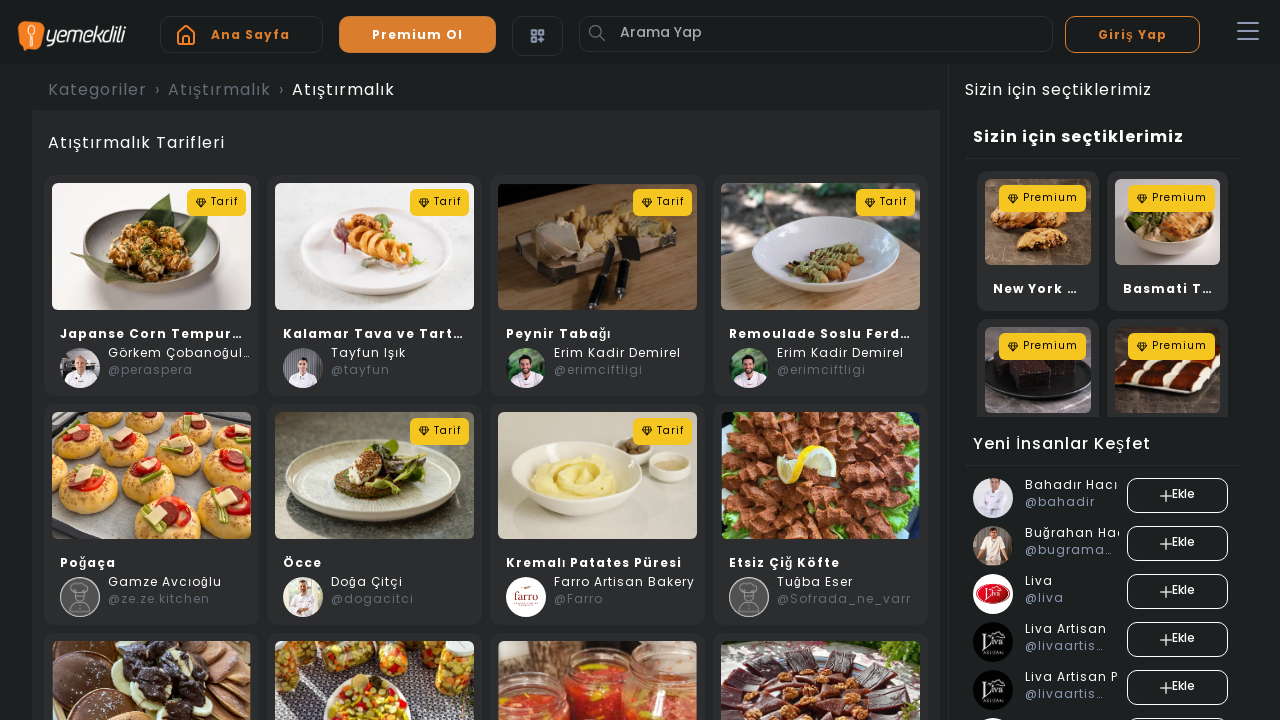

--- FILE ---
content_type: text/html; charset=utf-8
request_url: https://www.yemekdili.com/Kategori/Atistirmalik/Tarifler/2
body_size: 25308
content:
<!DOCTYPE html>
<html lang="tr">
<head>
    <meta charset="utf-8" />
    <meta name="viewport" content="width=device-width,height=device-height, initial-scale=1, viewport-fit=cover, user-scalable=no" />
    <meta http-equiv="X-UA-Compatible" content="ie=edge" />
    <meta name="google-signin-client_id" content="553114243361-70amj5v84fq61q9hcb3fskdibo6ftvnf.apps.googleusercontent.com">
    <title>
Atıştırmalık Tarifleri - Yemekdili - Yemek Sosyal Medyası
    </title>
        <meta name="description" content="Online tarif defterini oluştur, ister sakla ister arkadaşlarınla paylaş. Favori şeflerini takip et, beğendiğin tarifleri kaydet, menüler oluştur. Yemek eğitimi al. Sana özel tarifini sat!" />
    <meta name="apple-itunes-app" content="app-id=1570094107, app-argument=https://apps.apple.com/tr/app/yemekdili/id1570094107">
    <meta name="google-play-app" content="app-id=com.sifteri.yemekdili">
    <meta name="facebook-domain-verification" content="4oqg9jtqh0knam8pdhb8ncqe9cisht" />
    <!-- Google Tag Manager -->
    <script>(function(w,d,s,l,i){w[l]=w[l]||[];w[l].push({'gtm.start':
    new Date().getTime(),event:'gtm.js'});var f=d.getElementsByTagName(s)[0],
    j=d.createElement(s),dl=l!='dataLayer'?'&l='+l:'';j.async=true;j.src=
    'https://www.googletagmanager.com/gtm.js?id='+i+dl;f.parentNode.insertBefore(j,f);
    })(window,document,'script','dataLayer','GTM-PKP6DM3C');</script>
    <!-- End Google Tag Manager -->
    <!-- Meta Pixel Code-->
    <script async>
        !function (f, b, e, v, n, t, s) {
            if (f.fbq) return; n = f.fbq = function () {
                n.callMethod ?
                    n.callMethod.apply(n, arguments) : n.queue.push(arguments)
            };
            if (!f._fbq) f._fbq = n; n.push = n; n.loaded = !0; n.version = '2.0';
            n.queue = []; t = b.createElement(e); t.async = !0;
            t.src = v; s = b.getElementsByTagName(e)[0];
            s.parentNode.insertBefore(t, s)
        }(window, document, 'script',
            'https://connect.facebook.net/en_US/fbevents.js');
        fbq('init', '476897157487660');
        fbq('set', 'mobileBridge', '476897157487660', '1765919594049551');
        fbq('track', 'Subscription');
    </script>
    <noscript>
        <img height="1" width="1" style="display:none"
             src="https://www.facebook.com/tr?id=476897157487660&ev=PageView&noscript=1" />
    </noscript>
    <!--    End Meta Pixel Code -->

    
    
    <!-- CSS files -->

    <link href="/Content/css?v=x-gaW7wprsMbGSQ-vGJl7_I5HTFrTrvXp0KsoY4g-iQ1" rel="stylesheet" >


    <link href="/Content/tabler-essential.css" rel="stylesheet">
    <link href="/Content/tabler.css" rel="preload" as="style" onload="this.rel='stylesheet'">
    <noscript><link rel="stylesheet" href="/Content/tabler.css"></noscript>

        <link rel="canonical" href="https://www.yemekdili.com/Kategori/Atistirmalik/Tarifler/2" />
        <meta name="robots" content="index, follow, noodp">

    <link href="https://use.typekit.net/nsx1aiz.css" rel="preload" as="style" onload="this.rel='stylesheet'">
    <noscript><link rel="stylesheet" href="https://use.typekit.net/nsx1aiz.css"></noscript>

    <link rel="preload" href="https://www.yemekdili.com/Images/yemekdili-gif-white.gif" as="image">
    <link rel="preload" href="https://www.yemekdili.com/Images/yemekdili-gif-black.gif" as="image">
    <script type="application/ld+json">
        {
            "@context" : "http://schema.org",
            "@type" : "Organization",
            "name" : "Yemekdili",
            "url" : "https://www.yemekdili.com/",
            "logo": "https://www.yemekdili.com/Images/logo.png",
            "potentialAction": [{
                "@type": "SearchAction",
                "target": "https://www.yemekdili.com/Home/Search?q={search_term_string}",
                "query-input": "required name=search_term_string"
            }],
          "contactPoint": {
              "@type": "ContactPoint",
              "availableLanguage": "Turkish"
            },
            "sameAs": [
              "https://www.instagram.com/yemekdilitr/"
            ]
        }
    </script>

    <!-- Global site tag (gtag.js) - Google Analytics -->
    <script async src="https://www.googletagmanager.com/gtag/js?id=UA-185797089-2"></script>
    <script async>
        window.dataLayer = window.dataLayer || [];
        function gtag() { dataLayer.push(arguments); }
        gtag('js', new Date());

        gtag('config', 'UA-185797089-2');
    </script>

    <!-- Meta Pixel Code
    <script async>
        !function (f, b, e, v, n, t, s) {
            if (f.fbq) return; n = f.fbq = function () {
                n.callMethod ?
                    n.callMethod.apply(n, arguments) : n.queue.push(arguments)
            };
            if (!f._fbq) f._fbq = n; n.push = n; n.loaded = !0; n.version = '2.0';
            n.queue = []; t = b.createElement(e); t.async = !0;
            t.src = v; s = b.getElementsByTagName(e)[0];
            s.parentNode.insertBefore(t, s)
        }(window, document, 'script',
            'https://connect.facebook.net/en_US/fbevents.js');
        fbq('init', '476897157487660');
        fbq('track', 'PageView');
    </script>
    <noscript>
        <img height="1" width="1" style="display:none"
             src="https://www.facebook.com/tr?id=476897157487660&ev=PageView&noscript=1" />
    </noscript>
     End Meta Pixel Code -->



</head>
<body class="antialiased h-100 overflow-hidden" id="page">
        <!-- Google Tag Manager (noscript) -->
    <noscript><iframe src="https://www.googletagmanager.com/ns.html?id=GTM-PKP6DM3C"
    height="0" width="0" style="display:none;visibility:hidden"></iframe></noscript>
    <!-- End Google Tag Manager (noscript) -->
    <div id="page-preloader">
        <div class="loader-main loader-inactive"><div class="preload-spinner border-highlight"></div></div>
    </div>

    <div class="wrapper h-100 overflow-hidden">


        <div class="page-wrapper overflow-hidden">



<div class="mobile-header bg-dark position-sticky z-index-ful    " style="z-index:100000000">
    <div class="row">
        <div class="col-auto">


            <a class="nav-link" href="../../../../">
                <span class="nav-link-title">
                    <!-- Download SVG icon from http://tabler-icons.io/i/home -->
                    <img src="/Images/logo.png" class="img-fluid mt-2" id="logoImg" style="width:120px" alt="Yemekdili Logo" />
                </span>
            </a>

        </div>
        <div class="col mt-3 d-none d-lg-block">
            <div class="row">

                <div class="col-auto ms-auto">
                    <a class="btn bg-transparent w-100 text-orange text-muted  rounded-10 font-weight-bold font-size-12" href="../../../../">
                        <svg width="18" height="21" viewBox="0 0 18 21" fill="none" xmlns="http://www.w3.org/2000/svg">
                            <path d="M17.0001 7.00049L11.0001 1.74049C10.4501 1.24854 9.73803 0.976563 9.00009 0.976562C8.26216 0.976563 7.55012 1.24854 7.00009 1.74049L1.00009 7.00049C0.682463 7.28457 0.428995 7.63305 0.256567 8.02274C0.0841385 8.41243 -0.00329256 8.83438 9.47941e-05 9.26049V18.0005C9.47941e-05 18.7961 0.316165 19.5592 0.878775 20.1218C1.44138 20.6844 2.20445 21.0005 3.00009 21.0005H15.0001C15.7957 21.0005 16.5588 20.6844 17.1214 20.1218C17.684 19.5592 18.0001 18.7961 18.0001 18.0005V9.25049C18.0021 8.82606 17.9139 8.40603 17.7416 8.01818C17.5692 7.63032 17.3165 7.28345 17.0001 7.00049ZM11.0001 19.0005H7.00009V14.0005C7.00009 13.7353 7.10545 13.4809 7.29299 13.2934C7.48052 13.1059 7.73488 13.0005 8.00009 13.0005H10.0001C10.2653 13.0005 10.5197 13.1059 10.7072 13.2934C10.8947 13.4809 11.0001 13.7353 11.0001 14.0005V19.0005ZM16.0001 18.0005C16.0001 18.2657 15.8947 18.5201 15.7072 18.7076C15.5197 18.8951 15.2653 19.0005 15.0001 19.0005H13.0001V14.0005C13.0001 13.2048 12.684 12.4418 12.1214 11.8792C11.5588 11.3166 10.7957 11.0005 10.0001 11.0005H8.00009C7.20444 11.0005 6.44138 11.3166 5.87877 11.8792C5.31616 12.4418 5.00009 13.2048 5.00009 14.0005V19.0005H3.00009C2.73488 19.0005 2.48052 18.8951 2.29299 18.7076C2.10545 18.5201 2.00009 18.2657 2.00009 18.0005V9.25049C2.00027 9.10851 2.03069 8.96819 2.08931 8.83887C2.14794 8.70956 2.23343 8.5942 2.3401 8.50049L8.34009 3.25049C8.52258 3.09018 8.75719 3.00176 9.00009 3.00176C9.243 3.00176 9.47761 3.09018 9.66009 3.25049L15.6601 8.50049C15.7668 8.5942 15.8523 8.70956 15.9109 8.83887C15.9695 8.96819 15.9999 9.10851 16.0001 9.25049V18.0005Z" fill="#F57E20" />
                        </svg>




                        <span class="text-orange nav-link-title px-3 mt-1">
                            Ana Sayfa
                        </span>
                        <!-- Download SVG icon from http://tabler-icons.io/i/minus-vertical -->
                    </a>
                </div>


                    <div class="col-auto ms-auto">
                        <a class="btn bg-orange w-100 text-muted rounded-10 font-weight-bold font-size-12" href="#" data-toggle="modal" data-target="#modal-subscription">

                            <span class="nav-link-title px-3 mt-1 text-white">
                                Premium Ol
                            </span>
                            <!-- Download SVG icon from http://tabler-icons.io/i/minus-vertical -->
                        </a>
                    </div>
                    <div class="col-auto ms-auto">
                        <a class="btn bg-transparent w-100 text-muted    rounded-10 font-weight-bold font-size-12" href="/Applications/Index">
                            <svg width="17" height="24" viewBox="0 0 24 24" fill="none" stroke="currentColor" xmlns="http://www.w3.org/2000/svg">
                                <path d="M10 13H4C3.73478 13 3.48043 13.1054 3.29289 13.2929C3.10536 13.4804 3 13.7348 3 14V20C3 20.2652 3.10536 20.5196 3.29289 20.7071C3.48043 20.8946 3.73478 21 4 21H10C10.2652 21 10.5196 20.8946 10.7071 20.7071C10.8946 20.5196 11 20.2652 11 20V14C11 13.7348 10.8946 13.4804 10.7071 13.2929C10.5196 13.1054 10.2652 13 10 13ZM9 19H5V15H9V19ZM20 3H14C13.7348 3 13.4804 3.10536 13.2929 3.29289C13.1054 3.48043 13 3.73478 13 4V10C13 10.2652 13.1054 10.5196 13.2929 10.7071C13.4804 10.8946 13.7348 11 14 11H20C20.2652 11 20.5196 10.8946 20.7071 10.7071C20.8946 10.5196 21 10.2652 21 10V4C21 3.73478 20.8946 3.48043 20.7071 3.29289C20.5196 3.10536 20.2652 3 20 3ZM19 9H15V5H19V9ZM20 16H18V14C18 13.7348 17.8946 13.4804 17.7071 13.2929C17.5196 13.1054 17.2652 13 17 13C16.7348 13 16.4804 13.1054 16.2929 13.2929C16.1054 13.4804 16 13.7348 16 14V16H14C13.7348 16 13.4804 16.1054 13.2929 16.2929C13.1054 16.4804 13 16.7348 13 17C13 17.2652 13.1054 17.5196 13.2929 17.7071C13.4804 17.8946 13.7348 18 14 18H16V20C16 20.2652 16.1054 20.5196 16.2929 20.7071C16.4804 20.8946 16.7348 21 17 21C17.2652 21 17.5196 20.8946 17.7071 20.7071C17.8946 20.5196 18 20.2652 18 20V18H20C20.2652 18 20.5196 17.8946 20.7071 17.7071C20.8946 17.5196 21 17.2652 21 17C21 16.7348 20.8946 16.4804 20.7071 16.2929C20.5196 16.1054 20.2652 16 20 16ZM10 3H4C3.73478 3 3.48043 3.10536 3.29289 3.29289C3.10536 3.48043 3 3.73478 3 4V10C3 10.2652 3.10536 10.5196 3.29289 10.7071C3.48043 10.8946 3.73478 11 4 11H10C10.2652 11 10.5196 10.8946 10.7071 10.7071C10.8946 10.5196 11 10.2652 11 10V4C11 3.73478 10.8946 3.48043 10.7071 3.29289C10.5196 3.10536 10.2652 3 10 3ZM9 9H5V5H9V9Z" fill="#8F9BB3" />
                            </svg>
                        </a>
                    </div>


                <div class="col ms-auto">
                    <form action="../../Home/Search" method="get">
                        <div class="input-icon">
                            <button type="submit" class="btn bg-transparent border-0 btn-icon position-absolute" aria-label="Button">
                                <!-- Download SVG icon from http://tabler-icons.io/i/search -->
                                <svg xmlns="http://www.w3.org/2000/svg" class="icon" width="24" height="24" viewBox="0 0 24 24" stroke-width="2" stroke="currentColor" fill="none" stroke-linecap="round" stroke-linejoin="round"><path stroke="none" d="M0 0h24v24H0z" fill="none"></path><circle cx="10" cy="10" r="7"></circle><line x1="21" y1="21" x2="15" y2="15"></line></svg>
                            </button>

                            <input type="text" id="qHeader" name="q" onkeyup="showResult(this.value,'Header')" class="form-control btn text-left bg-transparent text-white" style="" placeholder="Arama Yap" aria-label="Arama Yap">
                            <div id="livesearchHeader" class="p-2 w-100 rounded-3 mt-1 position-absolute z-index-10 bg-secondary display-0 z-index-full">
                                <div class="card border-0 bg-transparent">
                                    <div class="list-group list-group-flush overflow-scroll" style="max-height: 35rem" id="searchResultsHeader">


                                    </div>
                                </div>

                            </div>
                        </div>
                    </form>


                </div>
            </div>

        </div>

        <div class="col-auto d-none d-lg-block ">
            <div class="row g-2 align-items-center mt-2 mr-3">
                    <a class="btn border-orange bg-transparent w-100  text-orange rounded-10 font-weight-bold font-size-12" href="/Login/Index">

                        <span class="nav-link-title px-3 mt-1">
                            Giriş Yap
                        </span>
                        <!-- Download SVG icon from http://tabler-icons.io/i/minus-vertical -->
                    </a>

            </div>
        </div>
        <div class="col-auto d-grid align-items-center mr-3">

            <button class="navbar-toggler collapsed text-muted" type="button" data-bs-toggle="collapse" data-bs-target="#bdNavbar" aria-controls="bdNavbar" aria-expanded="false" aria-label="Toggle navigation">
                <svg xmlns="http://www.w3.org/2000/svg" width="32" height="32" class="bi" fill="currentColor" viewBox="0 0 16 16">
                    <path fill-rule="evenodd" d="M2.5 11.5A.5.5 0 0 1 3 11h10a.5.5 0 0 1 0 1H3a.5.5 0 0 1-.5-.5zm0-4A.5.5 0 0 1 3 7h10a.5.5 0 0 1 0 1H3a.5.5 0 0 1-.5-.5zm0-4A.5.5 0 0 1 3 3h10a.5.5 0 0 1 0 1H3a.5.5 0 0 1-.5-.5z"></path>
                </svg>

            </button>


        </div>
    </div>

    <div class="navbar-collapse position-fixed bg-body vh-100 w-sm-75 w-md-75 w-lg-50 z-index-full p-3 pb-5 collapse end-0" id="bdNavbar" style="">

        <div class="row">
            <div class="col-auto">
                <a href="#" data-bs-toggle="collapse" data-bs-target="#bdNavbar" aria-controls="bdNavbar" class="z-index-full btn bg-dark position-absolute p-2 text-muted border-5 border-body rounded-circle" style="top: 30px;/* right: 15px; */margin-left: -38px;">
                    <!-- Download SVG icon from http://tabler-icons.io/i/chevron-right -->
                    <svg xmlns="http://www.w3.org/2000/svg" class="themeLightIcon icon m-0" width="24" height="24" viewBox="0 0 24 24" stroke-width="2" stroke="currentColor" fill="none" stroke-linecap="round" stroke-linejoin="round"><path stroke="none" d="M0 0h24v24H0z" fill="none"></path><polyline points="9 6 15 12 9 18"></polyline></svg>

                </a>
            </div>
            <div class="col">
                <div class="card bg-transparent">
                    <div class="card-body px-0">
                        <div class="input-icon">
                            <form action="../../Home/Search" method="GET" class="bg-dark rounded-10" style="height:40px">
                                <button type="submit" class="btn bg-transparent border-0 btn-icon position-absolute start-0 mx-2" aria-label="Arama">
                                    <!-- Download SVG icon from http://tabler-icons.io/i/search -->
                                    <svg xmlns="http://www.w3.org/2000/svg" class="icon" width="24" height="24" viewBox="0 0 24 24" stroke-width="2" stroke="currentColor" fill="none" stroke-linecap="round" stroke-linejoin="round"><path stroke="none" d="M0 0h24v24H0z" fill="none"></path><circle cx="10" cy="10" r="7"></circle><line x1="21" y1="21" x2="15" y2="15"></line></svg>
                                </button>
                                <input type="submit" class="d-none" />
                                <input type="text" class="form-control  rounded p-1 py-2 font-size-16 px-4-5" name="q" id="qSide" placeholder="Arama Yap" onchange="showResult(this.value,'Side')">
                                <input type="hidden" class="form-control  rounded p-1 py-2 font-size-16 px-4-5" name="tab" placeholder="Arama Yap">
                                <div id="livesearchSide" class="p-2 w-100 rounded-3 mt-1 position-absolute z-index-10 bg-secondary display-0 z-index-full">
                                    <div class="card border-0 bg-transparent">
                                        <div class="list-group list-group-flush overflow-scroll" style="max-height: 35rem" id="searchResultsSide">


                                        </div>
                                    </div>

                                </div>
                            </form>
                        </div>
                    </div>
                </div>
            </div>
        </div>
        

        <ul class="navbar-nav mr-auto d-gid justify-content-start overflow-scroll headerdropdown" style=" height: calc(100% - 165px);">
                    <li class="nav-item dropdown">
                        <a class="nav-link dropdown-toggle font-size-22 d-grid text-end font-weight-bold" href="#" id="navbar_8" role="button" data-bs-toggle="dropdown" aria-haspopup="true" aria-expanded="false">
                            Kaşık: Yemeğin Yapay Zekası
                        </a>
                        <div class="dropdown-menu bg-transparent w-100 border-0 shadow-none" aria-labelledby="navbar_8">
                                    <a class="dropdown-item text-white text-right d-grid w-100" href="https://www.yemekdili.com/Messages/Bot">Hadi benimle konuşmaya başla!</a>
                                    <a class="dropdown-item text-white text-right d-grid w-100" href="https://www.yemekdili.com/yemekdili-icin-yapay-zeka-eklentisi-kasik-kullanim-rehberi">Yapay Zeka Nasıl Kullanılır?</a>
                            <div class="dropdown-divider">
                            </div>
                        </div>
                    </li>
                    <li class="nav-item dropdown">
                        <a class="nav-link dropdown-toggle font-size-22 d-grid text-end font-weight-bold" href="#" id="navbar_9" role="button" data-bs-toggle="dropdown" aria-haspopup="true" aria-expanded="false">
                            Premium İ&#231;erikler
                        </a>
                        <div class="dropdown-menu bg-transparent w-100 border-0 shadow-none" aria-labelledby="navbar_9">
                                    <a class="dropdown-item text-white text-right d-grid w-100" href="../../../../premium-sefler/46/kartlar">Premium Şefler</a>
                                    <a class="dropdown-item text-white text-right d-grid w-100" href="https://www.yemekdili.com/Kategori/premium/Tarifler/140">Premium Tarifler</a>
                            <div class="dropdown-divider">
                            </div>
                        </div>
                    </li>
                    <li class="nav-item dropdown">
                        <a class="nav-link dropdown-toggle font-size-22 d-grid text-end font-weight-bold" href="#" id="navbar_10" role="button" data-bs-toggle="dropdown" aria-haspopup="true" aria-expanded="false">
                            Tarifler
                        </a>
                        <div class="dropdown-menu bg-transparent w-100 border-0 shadow-none" aria-labelledby="navbar_10">
                                    <a class="dropdown-item text-white text-right d-grid w-100" href="https://www.yemekdili.com/Kategoriler">T&#252;m Tarifler</a>
                            <div class="dropdown-divider">
                            </div>
                        </div>
                    </li>
                    <li class="nav-item dropdown">
                        <a class="nav-link dropdown-toggle font-size-22 d-grid text-end font-weight-bold" href="#" id="navbar_11" role="button" data-bs-toggle="dropdown" aria-haspopup="true" aria-expanded="false">
                            Bloglar
                        </a>
                        <div class="dropdown-menu bg-transparent w-100 border-0 shadow-none" aria-labelledby="navbar_11">
                                    <a class="dropdown-item text-white text-right d-grid w-100" href="../../../../tum-bloglar/55/kartlar">T&#252;m Bloglar</a>
                            <div class="dropdown-divider">
                            </div>
                        </div>
                    </li>
                    <li class="nav-item dropdown">
                        <a class="nav-link dropdown-toggle font-size-22 d-grid text-end font-weight-bold" href="#" id="navbar_12" role="button" data-bs-toggle="dropdown" aria-haspopup="true" aria-expanded="false">
                            Men&#252;ler
                        </a>
                        <div class="dropdown-menu bg-transparent w-100 border-0 shadow-none" aria-labelledby="navbar_12">
                                    <a class="dropdown-item text-white text-right d-grid w-100" href="../../../../haftanin-menusu/59/kartlar">Haftanın Men&#252;s&#252;</a>
                            <div class="dropdown-divider">
                            </div>
                        </div>
                    </li>
                    <li class="nav-item dropdown">
                        <a class="nav-link dropdown-toggle font-size-22 d-grid text-end font-weight-bold" href="#" id="navbar_13" role="button" data-bs-toggle="dropdown" aria-haspopup="true" aria-expanded="false">
                            &#214;zel G&#252;nler
                        </a>
                        <div class="dropdown-menu bg-transparent w-100 border-0 shadow-none" aria-labelledby="navbar_13">
                                    <a class="dropdown-item text-white text-right d-grid w-100" href="../../../../yilbasi/60/kartlar">Yılbaşı</a>
                                    <a class="dropdown-item text-white text-right d-grid w-100" href="../../../../sevgililer-gunu/61/kartlar">Sevgililer G&#252;n&#252;</a>
                                    <a class="dropdown-item text-white text-right d-grid w-100" href="https://www.yemekdili.com/Profile/ramazanbayrami/">Ramazan</a>
                                    <a class="dropdown-item text-white text-right d-grid w-100" href="https://www.yemekdili.com/babalar-gunu-tarifleri">Babalar G&#252;n&#252;</a>
                                    <a class="dropdown-item text-white text-right d-grid w-100" href="../../../../kurban-bayrami/64/kartlar">Kurban Bayramı</a>
                            <div class="dropdown-divider">
                            </div>
                        </div>
                    </li>
                    <li class="nav-item dropdown">
                        <a class="nav-link dropdown-toggle font-size-22 d-grid text-end font-weight-bold" href="#" id="navbar_15" role="button" data-bs-toggle="dropdown" aria-haspopup="true" aria-expanded="false">
                            Yemekdili Nasıl Kullanılır
                        </a>
                        <div class="dropdown-menu bg-transparent w-100 border-0 shadow-none" aria-labelledby="navbar_15">
                                    <a class="dropdown-item text-white text-right d-grid w-100" href="https://www.yemekdili.com/yemekdili-nedir">Yemekdili Nedir?</a>
                                    <a class="dropdown-item text-white text-right d-grid w-100" href="https://www.yemekdili.com/kayit-olma">Kayıt Olma</a>
                                    <a class="dropdown-item text-white text-right d-grid w-100" href="https://www.yemekdili.com/Home/HowTo/3">Profil</a>
                                    <a class="dropdown-item text-white text-right d-grid w-100" href="https://www.yemekdili.com/yemekdilinde-mesajlasma">Mesajlar</a>
                                    <a class="dropdown-item text-white text-right d-grid w-100" href="https://www.yemekdili.com/yemekdili-kategorileri">Yemek Kategorileri</a>
                                    <a class="dropdown-item text-white text-right d-grid w-100" href="https://www.yemekdili.com/yemekdili-anasayfa-tanimi">Ana Sayfa Tanımı</a>
                                    <a class="dropdown-item text-white text-right d-grid w-100" href="https://www.yemekdili.com/Home/HowTo/11">Tarif</a>
                                    <a class="dropdown-item text-white text-right d-grid w-100" href="https://www.yemekdili.com/Home/HowTo/22">Blog</a>
                                    <a class="dropdown-item text-white text-right d-grid w-100" href="../../../../Taslak/79/kartlar"></a>
                            <div class="dropdown-divider">
                            </div>
                        </div>
                    </li>
                    <li class="nav-item dropdown">
                        <a class="nav-link dropdown-toggle font-size-22 d-grid text-end font-weight-bold" href="#" id="navbar_16" role="button" data-bs-toggle="dropdown" aria-haspopup="true" aria-expanded="false">
                            Destek
                        </a>
                        <div class="dropdown-menu bg-transparent w-100 border-0 shadow-none" aria-labelledby="navbar_16">
                                    <a class="dropdown-item text-white text-right d-grid w-100" href="https://www.yemekdili.com/Settings/Contact">Bize Ulaşın</a>
                                    <a class="dropdown-item text-white text-right d-grid w-100" href="https://www.yemekdili.com/Settings/Index">Hakkımızda</a>
                            <div class="dropdown-divider">
                            </div>
                        </div>
                    </li>

                    <li class="nav-item dropdown">
                        <a class="nav-link dropdown-toggle font-size-22 d-grid text-end font-weight-bold" href="#" id="tariflerDropdown" role="button" data-bs-toggle="dropdown" aria-haspopup="true" aria-expanded="false">
                            Tarifler
                        </a>
                        <div class="dropdown-menu bg-transparent w-100 border-0 shadow-none" aria-labelledby="tariflerDropdown">
                                <a class="dropdown-item text-white text-right d-grid w-100" href="../../../Kategori/ana-yemek/1">Ana Yemek</a>
                                <a class="dropdown-item text-white text-right d-grid w-100" href="../../../Kategori/atistirmalik/2">Atıştırmalık</a>
                                <a class="dropdown-item text-white text-right d-grid w-100" href="../../../Kategori/bakliyat/3">Bakliyat</a>
                                <a class="dropdown-item text-white text-right d-grid w-100" href="../../../Kategori/corba/4">&#199;orba</a>
                                <a class="dropdown-item text-white text-right d-grid w-100" href="../../../Kategori/hamburger/5">Hamburger</a>
                                <a class="dropdown-item text-white text-right d-grid w-100" href="../../../Kategori/hamur-isi/6">Hamur İşi</a>
                                <a class="dropdown-item text-white text-right d-grid w-100" href="../../../Kategori/icecek/7">İ&#231;ecek</a>
                                <a class="dropdown-item text-white text-right d-grid w-100" href="../../../Kategori/kahvaltilik/8">Kahvaltılık</a>
                                <a class="dropdown-item text-white text-right d-grid w-100" href="../../../Kategori/makarna/9">Makarna</a>
                                <a class="dropdown-item text-white text-right d-grid w-100" href="../../../Kategori/meze/10">Meze</a>
                                <a class="dropdown-item text-white text-right d-grid w-100" href="../../../Kategori/pide/11">Pide</a>
                                <a class="dropdown-item text-white text-right d-grid w-100" href="../../../Kategori/pilav/12">Pilav</a>
                                <a class="dropdown-item text-white text-right d-grid w-100" href="../../../Kategori/pizza/13">Pizza</a>
                                <a class="dropdown-item text-white text-right d-grid w-100" href="../../../Kategori/saglikli/14">Sağlıklı</a>
                                <a class="dropdown-item text-white text-right d-grid w-100" href="../../../Kategori/salata/15">Salata</a>
                                <a class="dropdown-item text-white text-right d-grid w-100" href="../../../Kategori/sandvic/16">Sandvi&#231;</a>
                                <a class="dropdown-item text-white text-right d-grid w-100" href="../../../Kategori/sebze/17">Sebze</a>
                                <a class="dropdown-item text-white text-right d-grid w-100" href="../../../Kategori/sos/18">Sos</a>
                                <a class="dropdown-item text-white text-right d-grid w-100" href="../../../Kategori/tatli/19">Tatlı</a>
                                <a class="dropdown-item text-white text-right d-grid w-100" href="../../../Kategori/zeytinyagli/20">Zeytinyağlı</a>
                                <a class="dropdown-item text-white text-right d-grid w-100" href="../../../Kategori/vegan/23">Vegan</a>
                                <a class="dropdown-item text-white text-right d-grid w-100" href="../../../Kategori/vejeteryan/24">Vejeteryan</a>
                                <a class="dropdown-item text-white text-right d-grid w-100" href="../../../Kategori/airfryer/25">Airfryer</a>
                                <a class="dropdown-item text-white text-right d-grid w-100" href="../../../Kategori/bebek-mamasi/26">Bebek Maması</a>
                                <a class="dropdown-item text-white text-right d-grid w-100" href="../../../Kategori/dunya-mutfagi/27">D&#252;nya Mutfağı</a>
                                <a class="dropdown-item text-white text-right d-grid w-100" href="../../../Kategori/premium/28">Premium</a>
                                <a class="dropdown-item text-white text-right d-grid w-100" href="../../../Kategori/markalar/29">Markalar</a>
                            <div class="dropdown-divider"></div>
                        </div>
                    </li>

        </ul>


        <div class="position-absolute bottom-0 pb-5 text-muted w-100 pr-4">
            <div class="d-flex align-items-center justify-content-center mb-3" style="gap:30px;">
                <a class="no-link" href="https://wa.me/908503055533" target="_blank">
                    <svg width="20" height="20" viewBox="0 0 29 29" fill="none" xmlns="http://www.w3.org/2000/svg">
                        <path d="M23.7697 5.16873C21.4825 2.88908 18.4433 1.51627 15.2175 1.30573C11.9918 1.09519 8.79925 2.06125 6.23394 4.02417C3.66863 5.98709 1.90526 8.81318 1.27194 11.9766C0.63861 15.14 1.17846 18.4253 2.79104 21.2212L0.899414 28.1129L7.96612 26.2618C9.92042 27.325 12.1111 27.8812 14.3369 27.8793C16.5541 27.8616 18.7337 27.3066 20.6884 26.2621C22.643 25.2175 24.314 23.7147 25.5576 21.8828C27.0317 19.7315 27.8138 17.1831 27.7997 14.577C27.7807 12.8217 27.4151 11.0874 26.7238 9.47323C26.0325 7.85909 25.0291 6.39679 23.771 5.16999L23.7697 5.16873ZM20.4192 17.3561C20.089 17.1882 18.4491 16.3851 18.1417 16.2778C17.8342 16.1705 17.6128 16.1099 17.3914 16.4457C17.1699 16.7816 16.5322 17.5241 16.3348 17.7526C16.1374 17.9812 15.9451 18.0051 15.6149 17.8359C13.6963 17.0717 12.0969 15.6764 11.0813 13.8812C10.7397 13.2941 11.4229 13.3357 12.0606 12.0655C12.1039 11.9737 12.1237 11.8726 12.1185 11.7713C12.1132 11.6699 12.0829 11.5715 12.0303 11.4847C11.9468 11.3167 11.2799 9.68155 11.0041 9.01612C10.7283 8.35068 10.4575 8.45927 10.2538 8.44665C10.0501 8.43402 9.84004 8.43528 9.62114 8.43528C9.4531 8.44025 9.28786 8.47944 9.13555 8.55044C8.98324 8.62145 8.84708 8.72277 8.73543 8.84818C8.35861 9.20514 8.0604 9.63647 7.85977 10.1147C7.65914 10.593 7.56048 11.1077 7.57008 11.6261C7.67905 12.8774 8.14835 14.0706 8.92143 15.0618C10.352 17.1992 12.3139 18.9295 14.6153 20.0835C15.8242 20.7817 17.2258 21.0738 18.6136 20.9169C19.0774 20.8228 19.5165 20.6336 19.9031 20.3612C20.2897 20.0889 20.6154 19.7393 20.8595 19.3347C21.0771 18.8374 21.144 18.2874 21.0519 17.7526C20.9722 17.6023 20.7495 17.519 20.4192 17.3574V17.3561Z" stroke="white" />
                    </svg>
                </a>
                <a class="no-link" href="https://www.tiktok.com/@yemekdili" target="_blank">
                    <svg width="20" height="20" viewBox="0 0 25 28" fill="none" xmlns="http://www.w3.org/2000/svg">
                        <path d="M12.7862 0.659447C14.2539 0.636719 15.7116 0.648083 17.1692 0.636719C17.2142 2.3818 17.9141 4.04642 19.1304 5.30106C20.4455 6.48022 22.1189 7.18532 23.8829 7.30368V11.8114C22.2564 11.7722 20.655 11.4031 19.1759 10.7268C18.5453 10.4262 17.9383 10.0784 17.3602 9.68636C17.3489 12.9529 17.3716 16.2182 17.3375 19.4734C17.2503 21.0543 16.7246 22.58 15.8191 23.8802C15.0743 24.9548 14.0867 25.8397 12.9361 26.4633C11.7855 27.0868 10.504 27.4317 9.19525 27.47C7.5907 27.5429 6.0002 27.1423 4.62245 26.3184C3.48909 25.6456 2.5292 24.7175 1.81955 23.6083C1.1099 22.4991 0.670165 21.2396 0.535521 19.9305C0.512746 19.3711 0.501358 18.8118 0.524133 18.2638C0.638638 17.1169 0.987849 16.0057 1.55014 14.9989C2.11243 13.9922 2.87584 13.1113 3.79308 12.4109C4.71033 11.7106 5.76188 11.2055 6.88264 10.9271C8.00339 10.6487 9.16949 10.6029 10.3087 10.7925C10.3315 12.4478 10.2644 14.1032 10.2644 15.7586C9.78645 15.5918 9.28017 15.5209 8.77465 15.5499C8.26913 15.5789 7.77433 15.7072 7.31864 15.9276C6.86296 16.1479 6.45537 16.4559 6.11927 16.8338C5.78318 17.2117 5.52519 17.6522 5.36012 18.1299C5.18458 18.713 5.13117 19.3259 5.20322 19.9305C5.34916 20.8523 5.8293 21.6884 6.55242 22.2802C7.27554 22.8719 8.19127 23.178 9.12565 23.1402C9.75119 23.1216 10.3622 22.9476 10.9035 22.6341C11.4447 22.3207 11.8991 21.8775 12.2256 21.3447C12.4754 20.9939 12.6333 20.5863 12.6849 20.159C12.7976 18.1564 12.752 16.1664 12.7634 14.1638C12.7748 9.65605 12.752 5.15964 12.7862 0.663235V0.659447Z" stroke="white" />
                    </svg>
                </a>
                <a class="no-link" href="https://www.instagram.com/yemekdilitr/" target="_blank">
                    <svg viewBox="0 0 490.4 490.4" height="20" width="20" fill="none" xmlns="http://www.w3.org/2000/svg">

                        <path d="M345.9,0H144.5C64.8,0,0,64.8,0,144.5v201.4c0,79.7,64.8,144.5,144.5,144.5h201.4c79.7,0,144.5-64.8,144.5-144.5V144.5   C490.4,64.8,425.6,0,345.9,0z M458.2,345.9c0,61.9-50.4,112.3-112.3,112.3H144.5c-61.9,0-112.3-50.4-112.3-112.3V144.5   c0-61.9,50.4-112.3,112.3-112.3h201.4c61.9,0,112.3,50.4,112.3,112.3V345.9z" fill="#bdbebe"></path>
                        <path d="M244.1,117.8c-71.5,0-129.7,58.2-129.7,129.7s58.2,129.7,129.7,129.7S373.7,319,373.7,247.5S315.6,117.8,244.1,117.8z    M244.1,345c-53.7,0-97.5-43.7-97.5-97.5s43.7-97.5,97.5-97.5s97.5,43.7,97.5,97.5S297.8,345,244.1,345z" fill="#bdbebe"></path>
                        <path d="M381.7,95c-10.4,0-18.8,8.4-18.8,18.8c0,10.4,8.4,18.8,18.8,18.8s18.8-8.4,18.8-18.8C400.5,103.4,392.1,95,381.7,95z" fill="#bdbebe"></path>

                    </svg>
                </a>
                <a class="no-link" href="https://www.facebook.com/yemekdilitr/" target="_blank">
                    <svg width="20" height="20" viewBox="0 0 16 28" fill="none" xmlns="http://www.w3.org/2000/svg">
                        <path d="M14.342 15.7359L15.0885 10.8783H10.417V7.72162C10.3845 7.35879 10.4341 6.9933 10.5622 6.65219C10.6903 6.31108 10.8937 6.00309 11.1572 5.75102C11.4207 5.49895 11.7377 5.30924 12.0846 5.19595C12.4316 5.08265 12.7996 5.04867 13.1615 5.09651H15.291V0.965016C14.0422 0.763704 12.7802 0.653978 11.5153 0.636719C7.6688 0.636719 5.15465 2.96384 5.15465 7.17615V10.8783H0.87793V15.7359H5.15465V27.4788H10.417V15.7359H14.342Z" stroke="white" />
                    </svg>
                </a>
                <a class="no-link" href="https://www.youtube.com/channel/UC4lAmqvvF7RVVGjAGIsQqGA" target="_blank">
                    <svg width="20" height="20" viewBox="0 0 30 23" fill="none" xmlns="http://www.w3.org/2000/svg">
                        <path d="M28.7679 4.57617C28.6064 3.96761 28.2877 3.412 27.8436 2.96486C27.3995 2.51772 26.8456 2.1947 26.2373 2.02808C23.9939 1.42578 15.0204 1.42578 15.0204 1.42578C15.0204 1.42578 6.04814 1.42578 3.80982 2.02808C3.20147 2.1947 2.64759 2.51772 2.20351 2.96486C1.75944 3.412 1.44073 3.96761 1.27922 4.57617C0.865528 6.86518 0.664756 9.18745 0.679464 11.5133C0.664756 13.8392 0.865528 16.1615 1.27922 18.4505C1.44201 19.0541 1.76183 19.6039 2.20626 20.0443C2.65068 20.4847 3.2039 20.8 3.80982 20.9582C6.04687 21.5605 15.0204 21.5605 15.0204 21.5605C15.0204 21.5605 23.9926 21.5605 26.231 20.9582C26.8369 20.8 27.3901 20.4847 27.8345 20.0443C28.279 19.6039 28.5988 19.0541 28.7616 18.4505C29.1753 16.1615 29.376 13.8392 29.3613 11.5133C29.376 9.18745 29.1753 6.86518 28.7616 4.57617H28.7679ZM12.0862 15.7698V7.25558L19.5907 11.5121L12.0862 15.7698Z" stroke="white" />
                    </svg>
                </a>
            </div>
            <div class="d-flex align-items-center justify-content-center mb-1 gap-2">
                <a href="tel:+90 (850) 305 55 33" class="no-link w-auto font-size-11 text-muted">+90(850)3055533</a>
                <a href="mailto:info@yemekdili.com" class="no-link w-auto font-size-11 text-muted">info@yemekdili.com</a>
            </div>
            <div class="d-flex align-items-center justify-content-center mb-4">
                <img src="/Images/imza.png" style="width:90px"/>
            </div>

        </div>

    </div>
        <div class="w-100 p-3 bg-secondary rounded d-inline-flex d-lg-none sticky-top">
            <span class="font-size-12 my-auto">Bu lezzetli sohbete sen de katıl!</span>
            <a class="btn btn-dark rounded-10 font-size-12 w-20 ml-auto" href="/Login/Index">

                <span class="nav-link-title">
                    Giriş Yap
                </span>
                <!-- Download SVG icon from http://tabler-icons.io/i/minus-vertical -->
            </a>
            <a class="btn btn-orange rounded-10 font-size-12 w-20 ml-2" href="/Login/Register">

                <span class="nav-link-title ">
                    Üye Ol
                </span>
                <!-- Download SVG icon from http://tabler-icons.io/i/minus-vertical -->
            </a>
        </div>
</div>


<style>
    .headerdropdown .dropdown-menu {
        position: static !important;
        float: none !important;
        transform:none!important;
    }
    .headerdropdown .dropdown, .dropup {
        position: relative !important;
    }
    .headerdropdown .nav-link.show {
        color: #da7d2d !important;
    }
    .headerdropdown .nav-link::After {
        display: none !important;
    }
</style>

            <div class="container-fluid  rounded-15">
                <div class="page-body  rounded-15 h-100">
                    <div style="background-color:#1C2021" class="maintab overflow-scroll   m-0 m-py-md-5 h-100 px-lg-4 pb-10">
                        


<div class="mobile-header bg-dark d-block d-lg-none" style="height:65px">
    <div class="row">
        <div class="col-auto d-inline-flex">

            <a href="javascript:history.back()" class="my-auto mx-3">
                <svg width="8" height="14" viewBox="0 0 8 14" fill="none" xmlns="http://www.w3.org/2000/svg">
                    <path d="M0.500195 7.7998L6.2002 13.3998C6.6002 13.7998 7.2002 13.7998 7.6002 13.3998C8.0002 12.9998 8.0002 12.3998 7.6002 11.9998L2.7002 6.9998L7.6002 1.9998C8.0002 1.5998 8.0002 0.999804 7.6002 0.599804C7.4002 0.399804 7.2002 0.299805 6.9002 0.299805C6.60019 0.299805 6.4002 0.399804 6.2002 0.599804L0.500195 6.1998C0.100195 6.6998 0.100195 7.2998 0.500195 7.7998C0.500195 7.6998 0.500195 7.6998 0.500195 7.7998Z" fill="white" />
                </svg>

            </a>
            <p class="nav-link mt-2 px-0 " href="/Kategoriler">
                Atıştırmalık &gt; Atıştırmalık
            </p>

        </div>

        <div class="col mt-3 d-none d-lg-block">
            <div class="row">

                <div class="col-auto ms-auto">
                    <a class="btn bg-transparent w-100  text-orange rounded-10 font-weight-bold font-size-12" href="../../../../">
                        <svg width="18" height="21" viewBox="0 0 18 21" fill="none" xmlns="http://www.w3.org/2000/svg">
                            <path d="M17.0001 7.00001L11.0001 1.74001C10.4501 1.24805 9.73803 0.976074 9.00009 0.976074C8.26216 0.976074 7.55012 1.24805 7.00009 1.74001L1.00009 7.00001C0.682463 7.28408 0.428995 7.63256 0.256567 8.02225C0.0841385 8.41194 -0.00329256 8.83389 9.47941e-05 9.26001V18C9.47941e-05 18.7957 0.316165 19.5587 0.878775 20.1213C1.44138 20.6839 2.20445 21 3.00009 21H15.0001C15.7957 21 16.5588 20.6839 17.1214 20.1213C17.684 19.5587 18.0001 18.7957 18.0001 18V9.25001C18.0021 8.82557 17.9139 8.40555 17.7416 8.01769C17.5692 7.62983 17.3165 7.28296 17.0001 7.00001ZM11.0001 19H7.00009V14C7.00009 13.7348 7.10545 13.4804 7.29299 13.2929C7.48052 13.1054 7.73488 13 8.00009 13H10.0001C10.2653 13 10.5197 13.1054 10.7072 13.2929C10.8947 13.4804 11.0001 13.7348 11.0001 14V19ZM16.0001 18C16.0001 18.2652 15.8947 18.5196 15.7072 18.7071C15.5197 18.8946 15.2653 19 15.0001 19H13.0001V14C13.0001 13.2044 12.684 12.4413 12.1214 11.8787C11.5588 11.3161 10.7957 11 10.0001 11H8.00009C7.20444 11 6.44138 11.3161 5.87877 11.8787C5.31616 12.4413 5.00009 13.2044 5.00009 14V19H3.00009C2.73488 19 2.48052 18.8946 2.29299 18.7071C2.10545 18.5196 2.00009 18.2652 2.00009 18V9.25001C2.00027 9.10802 2.03069 8.9677 2.08931 8.83839C2.14794 8.70907 2.23343 8.59372 2.3401 8.50001L8.34009 3.25001C8.52258 3.08969 8.75719 3.00127 9.00009 3.00127C9.243 3.00127 9.47761 3.08969 9.66009 3.25001L15.6601 8.50001C15.7668 8.59372 15.8523 8.70907 15.9109 8.83839C15.9695 8.9677 15.9999 9.10802 16.0001 9.25001V18Z" fill="#F57E20" />
                        </svg>


                        <span class="nav-link-title px-3">
                            Ana Sayfa
                        </span>
                        <!-- Download SVG icon from http://tabler-icons.io/i/minus-vertical -->
                    </a>
                </div>
                <div class="col-auto ms-auto">
                    <a class="btn bg-transparent w-100  text-muted rounded-10 font-weight-bold font-size-12" href="/Feed/Index">
                        <svg width="17" height="18" viewBox="0 0 17 18" fill="none" xmlns="http://www.w3.org/2000/svg">
                            <path d="M11.3 9.22C11.8336 8.75813 12.2616 8.18688 12.5549 7.54502C12.8482 6.90316 13 6.20571 13 5.5C13 4.17392 12.4732 2.90215 11.5355 1.96447C10.5979 1.02678 9.32608 0.5 8 0.5C6.67392 0.5 5.40215 1.02678 4.46447 1.96447C3.52678 2.90215 3 4.17392 3 5.5C2.99999 6.20571 3.1518 6.90316 3.44513 7.54502C3.73845 8.18688 4.16642 8.75813 4.7 9.22C3.30014 9.85388 2.11247 10.8775 1.27898 12.1685C0.445495 13.4596 0.00147185 14.9633 0 16.5C0 16.7652 0.105357 17.0196 0.292893 17.2071C0.48043 17.3946 0.734784 17.5 1 17.5C1.26522 17.5 1.51957 17.3946 1.70711 17.2071C1.89464 17.0196 2 16.7652 2 16.5C2 14.9087 2.63214 13.3826 3.75736 12.2574C4.88258 11.1321 6.4087 10.5 8 10.5C9.5913 10.5 11.1174 11.1321 12.2426 12.2574C13.3679 13.3826 14 14.9087 14 16.5C14 16.7652 14.1054 17.0196 14.2929 17.2071C14.4804 17.3946 14.7348 17.5 15 17.5C15.2652 17.5 15.5196 17.3946 15.7071 17.2071C15.8946 17.0196 16 16.7652 16 16.5C15.9985 14.9633 15.5545 13.4596 14.721 12.1685C13.8875 10.8775 12.6999 9.85388 11.3 9.22ZM8 8.5C7.40666 8.5 6.82664 8.32405 6.33329 7.99441C5.83994 7.66476 5.45542 7.19623 5.22836 6.64805C5.0013 6.09987 4.94189 5.49667 5.05764 4.91473C5.1734 4.33279 5.45912 3.79824 5.87868 3.37868C6.29824 2.95912 6.83279 2.6734 7.41473 2.55764C7.99667 2.44189 8.59987 2.5013 9.14805 2.72836C9.69623 2.95542 10.1648 3.33994 10.4944 3.83329C10.8241 4.32664 11 4.90666 11 5.5C11 6.29565 10.6839 7.05871 10.1213 7.62132C9.55871 8.18393 8.79565 8.5 8 8.5ZM17.74 8.82C18.38 8.09933 18.798 7.20905 18.9438 6.25634C19.0896 5.30362 18.9569 4.32907 18.5618 3.45C18.1666 2.57093 17.5258 1.8248 16.7165 1.30142C15.9071 0.77805 14.9638 0.499742 14 0.5C13.7348 0.5 13.4804 0.605357 13.2929 0.792893C13.1054 0.98043 13 1.23478 13 1.5C13 1.76522 13.1054 2.01957 13.2929 2.20711C13.4804 2.39464 13.7348 2.5 14 2.5C14.7956 2.5 15.5587 2.81607 16.1213 3.37868C16.6839 3.94129 17 4.70435 17 5.5C16.9986 6.02524 16.8593 6.5409 16.5961 6.99542C16.3328 7.44994 15.9549 7.82738 15.5 8.09C15.3517 8.17552 15.2279 8.29766 15.1404 8.44474C15.0528 8.59182 15.0045 8.7589 15 8.93C14.9958 9.09976 15.0349 9.2678 15.1137 9.41826C15.1924 9.56872 15.3081 9.69665 15.45 9.79L15.84 10.05L15.97 10.12C17.1754 10.6917 18.1923 11.596 18.901 12.7263C19.6096 13.8566 19.9805 15.1659 19.97 16.5C19.97 16.7652 20.0754 17.0196 20.2629 17.2071C20.4504 17.3946 20.7048 17.5 20.97 17.5C21.2352 17.5 21.4896 17.3946 21.6771 17.2071C21.8646 17.0196 21.97 16.7652 21.97 16.5C21.9782 14.9654 21.5938 13.4543 20.8535 12.1101C20.1131 10.7659 19.0413 9.63331 17.74 8.82Z" fill="#92929D" />
                        </svg>

                        <span class="nav-link-title px-3">
                            Takip Ettiklerim
                        </span>
                        <!-- Download SVG icon from http://tabler-icons.io/i/minus-vertical -->
                    </a>
                </div>


                <div class="col ms-auto mt-0">
                    <form action="../../Home/Search" method="get">
                        <div class="input-icon">
                            <button type="submit" class="btn bg-transparent border-0 btn-icon position-absolute" aria-label="Button">
                                <!-- Download SVG icon from http://tabler-icons.io/i/search -->
                                <svg xmlns="http://www.w3.org/2000/svg" class="icon" width="24" height="24" viewBox="0 0 24 24" stroke-width="2" stroke="currentColor" fill="none" stroke-linecap="round" stroke-linejoin="round"><path stroke="none" d="M0 0h24v24H0z" fill="none"></path><circle cx="10" cy="10" r="7"></circle><line x1="21" y1="21" x2="15" y2="15"></line></svg>
                            </button>

                            <input type="text" id="q" name="q" onkeyup="showResult(this.value)" class="form-control btn text-left bg-transparent" style="" placeholder="Arama Yap" aria-label="Arama Yap">
                            <div id="livesearch" class="p-2 w-100 rounded-3 mt-1 position-absolute z-index-10 bg-secondary display-0 z-index-full">
                                <div class="card border-0 bg-transparent">
                                    <div class="list-group list-group-flush overflow-scroll" style="max-height: 35rem" id="searchResults">


                                    </div>
                                </div>

                            </div>
                        </div>
                    </form>
                </div>
            </div>

        </div>
        <div class="col-auto d-none d-lg-block mt-3">
            <a class="btn border-orange bg-transparent w-100  text-orange rounded-10 font-weight-bold font-size-12" href="/Recipes/Edit">
                <svg width="19" height="20" viewBox="0 0 19 20" fill="none" xmlns="http://www.w3.org/2000/svg">
                    <path d="M9.33333 18.3333C13.9357 18.3333 17.6667 14.6024 17.6667 9.99999C17.6667 5.39762 13.9357 1.66666 9.33333 1.66666C4.73096 1.66666 1 5.39762 1 9.99999C1 14.6024 4.73096 18.3333 9.33333 18.3333Z" stroke="#F57E20" stroke-width="1.6" stroke-linecap="round" stroke-linejoin="round" />
                    <path d="M9.33301 6.66666V13.3333" stroke="#F57E20" stroke-width="1.6" stroke-linecap="round" stroke-linejoin="round" />
                    <path d="M6 10H12.6667" stroke="#F57E20" stroke-width="1.6" stroke-linecap="round" stroke-linejoin="round" />
                </svg>

                <span class="nav-link-title px-3">
                    Tarif Ekle
                </span>
                <!-- Download SVG icon from http://tabler-icons.io/i/minus-vertical -->
            </a>
        </div>
    </div>
</div>

<div class="row mt-lg-0 pb-5">
    <div class="col">
        <ol class="breadcrumb breadcrumb-arrows mb-2 mx-3 d-none d-lg-inline-flex pt-3" aria-label="breadcrumbs">
            <li class="breadcrumb-item"><a href="/Kategoriler">Kategoriler</a></li>
            <li class="breadcrumb-item" aria-current="page"><a href="../../../Kategori/atistirmalik/2">Atıştırmalık</a></li>
            <li class="breadcrumb-item active" aria-current="page"><a href="#">Atıştırmalık</a></li>
        </ol>
        <div class="card bg-secondary vh-85">
            <div class="card-body bg-secondary">

                <h1 class="py-2 font-size-16 font-weight-normal">Atıştırmalık Tarifleri</h1>

                <div class="row pb-5 mb-5" id="postfeed">

                </div>

            </div>
        </div>



    </div>
    <div class="col-3 border-start p-3 d-none d-lg-block">
        <p class="hr-text-left w-100">Sizin için seçtiklerimiz</p>

        <div class="content-recipe">

        </div>
        <div class="content-user">

        </div>

    </div>


</div>


                    </div>


                    <div class="modal modal-blur fade show" id="modal-subscription" tabindex="-1" style="display: none;" aria-hidden="true">
                        <div class="modal-dialog modal-sm modal-dialog-centered my-5" role="document">
                            <div class="modal-content">
                                <button type="button" class="btn-close" data-dismiss="modal" data-bs-dismiss="modal" aria-label="Close"></button>
                                <div class="modal-status bg-orange"></div>
                                <div class="modal-body text-center p-1 py-3">
                                    <span class="nav-link-title ">
                                        <!-- Download SVG icon from http://tabler-icons.io/i/home -->
                                        <img src="../../../Images/logo.png" class="img-fluid mt-2" id="logoImg" style="width:120px" alt="Yemekdili Logo">
                                    </span>

                                    <div class="text-left px-3 py-3">
                                        <p class="font-size-12">Tüm premium tariflere sınırsız erişim,</p>
                                        <p class="font-size-12">“Yemeğin Yapay Zekası Kaşık”ı sınırsız kullan,</p>
                                        <p class="font-size-12">Şeflere soru sor,</p>
                                        <p class="font-size-12">3 farklı açıdan, 4K çekilmiş detaylı tarifleri izle,</p>
                                        <p class="font-size-12">Detaylı malzeme ve ekipman listeni gör,</p>
                                        <p class="font-size-12">Adım adım tarifin yapılışını şefinden öğren.</p>
                                    </div>

                                    <p class="py-1 font-size-14">Planını Seç</p>
                                    <div class="p-3">
                                        <div class="card mb-4 rounded-10 border-1 border-orange">
                                            <div class="card-body text-left pb-0">
                                                <div class="mb-3">
                                                    <a href="#" class="d-block float-end text-orange bg-body px-2" style="margin-top: -25px;">%20 daha hesaplı</a>
                                                    <a href="#" class="text-body d-block text-white">Yıllık Premium Üyelik</a>
                                                    <p class="font-size-13">948₺ tasarruf et, istediğin zaman iptal et.</p>
                                                </div>

                                                <p class="font-size-15 mb-0">316,00 TL / ay</p>
                                                <span class="text-muted font-size-12">*Yıllık ödenir.</span>


                                            </div>
                                            <div class="card-footer p-0 border-0">
                                                
                                                <a href="../../Subscription/Subscribe/1020" class="text-body d-block text-white float-end bg-orange rounded-10 px-3 py-1" style="margin-bottom: -15px; margin-right: 20px;">Seç</a>
                                            </div>
                                        </div>

                                        <div class="card rounded-10 border-1 border-white">
                                            <div class="card-body text-left pb-0">
                                                <div class="mb-3">
                                                    <a href="#" class="text-body d-block text-white">Aylık Premium Üyelik</a>
                                                    <p class="font-size-13">Ödemeleri aylık yap, istediğin zaman iptal et.</p>
                                                </div>
                                                <div class="mb-0">
                                                    <span class="font-size-15">395,00 TL / ay</span>

                                                </div>

                                            </div>

                                            <div class="card-footer p-0 border-0">
                                                <a href="../../Subscription/Subscribe" class="text-body d-block text-otange float-end bg-white rounded-10 px-3 py-1" style="margin-bottom: -15px; margin-right: 20px;">Seç</a>
                                            </div>
                                        </div>
                                    </div>

                                </div>

                            </div>
                        </div>
                    </div>
                    <div class="modal modal-blur fade show" id="modal-profile" tabindex="-1" style="display: none;" aria-hidden="true">
                        <div class="modal-dialog modal-sm modal-dialog-centered" role="document">
                            <div class="modal-content rounded overflow-hidden">
                                <button type="button" class="btn-close" data-dismiss="modal" data-bs-dismiss="modal" aria-label="Close"></button>
                                <div class="modal-status bg-orange"></div>
                                <div class="modal-body rounded text-center p-1 p-3 m-3">
                                    <span class="nav-link-title ">
                                        <!-- Download SVG icon from http://tabler-icons.io/i/home -->
                                        <img src="../../../Images/logo.png" class="img-fluid mt-2" id="logoImg" style="width:120px" alt="Yemekdili Logo">
                                    </span>

                                    <div class="text-left px-3 py-3">
                                        <p class="font-size-12">Lütfen size daha iyi hizmet verebilmemiz için  bilgilerinizi tamamlayınız.</p>
                                    </div>


                                    <div class="card-footer p-0 border-0">
                                        <a href="../../Settings/Account" class="text-body d-block text-white float-end bg-orange rounded-10 px-3 py-1" style="margin-bottom: -15px; margin-right: 20px;">Profile Git</a>
                                    </div>
                                </div>

                            </div>
                        </div>
                    </div>
                </div>


            </div>




<div class="mobile-footer d-sm-block d-md-block d-lg-none  " style="padding-left: 1rem !important; padding-right: 1rem !important; padding-top: 5px !important; padding-bottom:0 !important" >
<div class="row">
        <div class="col-2-5 text-center p-0">
            <a class="nav-link justify-content-center d-inline-block text-center  h-100 p-0" href="../../../../">
                    <span class="ananav-link-icon d-lg-inline-block">
                        <svg width="18" height="21" viewBox="0 0 18 21" fill="none" xmlns="http://www.w3.org/2000/svg">
                            <path d="M17.0001 6.99952L11.0001 1.73952C10.4501 1.24756 9.73803 0.975586 9.00009 0.975586C8.26216 0.975586 7.55012 1.24756 7.00009 1.73952L1.00009 6.99952C0.682463 7.28359 0.428995 7.63207 0.256567 8.02176C0.0841385 8.41145 -0.00329256 8.8334 9.47941e-05 9.25952V17.9995C9.47941e-05 18.7952 0.316165 19.5582 0.878775 20.1208C1.44138 20.6834 2.20445 20.9995 3.00009 20.9995H15.0001C15.7957 20.9995 16.5588 20.6834 17.1214 20.1208C17.684 19.5582 18.0001 18.7952 18.0001 17.9995V9.24952C18.0021 8.82508 17.9139 8.40506 17.7416 8.0172C17.5692 7.62934 17.3165 7.28247 17.0001 6.99952ZM11.0001 18.9995H7.00009V13.9995C7.00009 13.7343 7.10545 13.4799 7.29299 13.2924C7.48052 13.1049 7.73488 12.9995 8.00009 12.9995H10.0001C10.2653 12.9995 10.5197 13.1049 10.7072 13.2924C10.8947 13.4799 11.0001 13.7343 11.0001 13.9995V18.9995ZM16.0001 17.9995C16.0001 18.2647 15.8947 18.5191 15.7072 18.7066C15.5197 18.8942 15.2653 18.9995 15.0001 18.9995H13.0001V13.9995C13.0001 13.2039 12.684 12.4408 12.1214 11.8782C11.5588 11.3156 10.7957 10.9995 10.0001 10.9995H8.00009C7.20444 10.9995 6.44138 11.3156 5.87877 11.8782C5.31616 12.4408 5.00009 13.2039 5.00009 13.9995V18.9995H3.00009C2.73488 18.9995 2.48052 18.8942 2.29299 18.7066C2.10545 18.5191 2.00009 18.2647 2.00009 17.9995V9.24952C2.00027 9.10753 2.03069 8.96721 2.08931 8.8379C2.14794 8.70858 2.23343 8.59323 2.3401 8.49952L8.34009 3.24952C8.52258 3.0892 8.75719 3.00078 9.00009 3.00078C9.243 3.00078 9.47761 3.0892 9.66009 3.24952L15.6601 8.49952C15.7668 8.59323 15.8523 8.70858 15.9109 8.8379C15.9695 8.96721 15.9999 9.10753 16.0001 9.24952V17.9995Z" fill="#8F9BB3" />
                        </svg>
                    </span>

            </a>
        </div>
        <div class="col-2-5 text-center p-0">
            <a class="nav-link justify-content-center d-inline-block text-center  h-100 p-0" href="/Applications/Index">
                    <span class="ananav-link-icon d-lg-inline-block">
                        <svg width="24" height="24" viewBox="0 0 24 24" fill="none" xmlns="http://www.w3.org/2000/svg">
                            <path d="M10 13H4C3.73478 13 3.48043 13.1054 3.29289 13.2929C3.10536 13.4804 3 13.7348 3 14V20C3 20.2652 3.10536 20.5196 3.29289 20.7071C3.48043 20.8946 3.73478 21 4 21H10C10.2652 21 10.5196 20.8946 10.7071 20.7071C10.8946 20.5196 11 20.2652 11 20V14C11 13.7348 10.8946 13.4804 10.7071 13.2929C10.5196 13.1054 10.2652 13 10 13ZM9 19H5V15H9V19ZM20 3H14C13.7348 3 13.4804 3.10536 13.2929 3.29289C13.1054 3.48043 13 3.73478 13 4V10C13 10.2652 13.1054 10.5196 13.2929 10.7071C13.4804 10.8946 13.7348 11 14 11H20C20.2652 11 20.5196 10.8946 20.7071 10.7071C20.8946 10.5196 21 10.2652 21 10V4C21 3.73478 20.8946 3.48043 20.7071 3.29289C20.5196 3.10536 20.2652 3 20 3ZM19 9H15V5H19V9ZM20 16H18V14C18 13.7348 17.8946 13.4804 17.7071 13.2929C17.5196 13.1054 17.2652 13 17 13C16.7348 13 16.4804 13.1054 16.2929 13.2929C16.1054 13.4804 16 13.7348 16 14V16H14C13.7348 16 13.4804 16.1054 13.2929 16.2929C13.1054 16.4804 13 16.7348 13 17C13 17.2652 13.1054 17.5196 13.2929 17.7071C13.4804 17.8946 13.7348 18 14 18H16V20C16 20.2652 16.1054 20.5196 16.2929 20.7071C16.4804 20.8946 16.7348 21 17 21C17.2652 21 17.5196 20.8946 17.7071 20.7071C17.8946 20.5196 18 20.2652 18 20V18H20C20.2652 18 20.5196 17.8946 20.7071 17.7071C20.8946 17.5196 21 17.2652 21 17C21 16.7348 20.8946 16.4804 20.7071 16.2929C20.5196 16.1054 20.2652 16 20 16ZM10 3H4C3.73478 3 3.48043 3.10536 3.29289 3.29289C3.10536 3.48043 3 3.73478 3 4V10C3 10.2652 3.10536 10.5196 3.29289 10.7071C3.48043 10.8946 3.73478 11 4 11H10C10.2652 11 10.5196 10.8946 10.7071 10.7071C10.8946 10.5196 11 10.2652 11 10V4C11 3.73478 10.8946 3.48043 10.7071 3.29289C10.5196 3.10536 10.2652 3 10 3ZM9 9H5V5H9V9Z" fill="#8F9BB3" />
                        </svg>



                    </span>


            </a>
        </div>  
        <div class="col-2-5 text-center p-0">
                <div class="btn-group dropup">
                    
                    <a href="#" id="dropdownMenuButton" role="button" class="no-link rounded-20 no-link justify-content-center  h-100 p-0 mt-2 d-block" data-bs-toggle="dropdown" aria-haspopup="true" aria-expanded="false">
                        <svg width="20" height="20" viewBox="0 0 20 20" fill="none" xmlns="http://www.w3.org/2000/svg">
                            <path d="M10 0C8.02219 0 6.08879 0.58649 4.4443 1.6853C2.79981 2.78412 1.51809 4.3459 0.761209 6.17317C0.00433284 8.00043 -0.193701 10.0111 0.192152 11.9509C0.578004 13.8907 1.53041 15.6725 2.92894 17.0711C4.32746 18.4696 6.10929 19.422 8.0491 19.8079C9.98891 20.1937 11.9996 19.9957 13.8268 19.2388C15.6541 18.4819 17.2159 17.2002 18.3147 15.5557C19.4135 13.9112 20 11.9778 20 10C20 8.68678 19.7413 7.38642 19.2388 6.17317C18.7363 4.95991 17.9997 3.85752 17.0711 2.92893C16.1425 2.00035 15.0401 1.26375 13.8268 0.761205C12.6136 0.258658 11.3132 0 10 0ZM10 18C8.41775 18 6.87104 17.5308 5.55544 16.6518C4.23985 15.7727 3.21447 14.5233 2.60897 13.0615C2.00347 11.5997 1.84504 9.99113 2.15372 8.43928C2.4624 6.88743 3.22433 5.46197 4.34315 4.34315C5.46197 3.22433 6.88743 2.4624 8.43928 2.15372C9.99113 1.84504 11.5997 2.00346 13.0615 2.60896C14.5233 3.21447 15.7727 4.23984 16.6518 5.55544C17.5308 6.87103 18 8.41775 18 10C18 12.1217 17.1572 14.1566 15.6569 15.6569C14.1566 17.1571 12.1217 18 10 18ZM14 9H11V6C11 5.73478 10.8946 5.48043 10.7071 5.29289C10.5196 5.10536 10.2652 5 10 5C9.73479 5 9.48043 5.10536 9.2929 5.29289C9.10536 5.48043 9 5.73478 9 6V9H6C5.73479 9 5.48043 9.10536 5.2929 9.29289C5.10536 9.48043 5 9.73478 5 10C5 10.2652 5.10536 10.5196 5.2929 10.7071C5.48043 10.8946 5.73479 11 6 11H9V14C9 14.2652 9.10536 14.5196 9.2929 14.7071C9.48043 14.8946 9.73479 15 10 15C10.2652 15 10.5196 14.8946 10.7071 14.7071C10.8946 14.5196 11 14.2652 11 14V11H14C14.2652 11 14.5196 10.8946 14.7071 10.7071C14.8946 10.5196 15 10.2652 15 10C15 9.73478 14.8946 9.48043 14.7071 9.29289C14.5196 9.10536 14.2652 9 14 9Z" fill="#8F9BB3" />
                        </svg>
                    </a>

                    <ul role="menu" class="dropdown-menu-arrow dropdown-menu dropdown-menu-center bg-orange text-white" aria-labelledby="dropdownMenuButton" id="menu-base-mid">
                        <li class="dropdown-item">
                            <a href="/Recipes/Create" class="nav-link">
                                <span class="ananav-link-icon  d-lg-inline-block">
                                    <svg width="24" height="24" viewBox="0 0 24 24" fill="currentColor" xmlns="http://www.w3.org/2000/svg">
                                        <path d="M19 2C18.7348 2 18.4804 2.10536 18.2929 2.29289C18.1054 2.48043 18 2.73478 18 3V8.46L17 9.13V3C17 2.73478 16.8946 2.48043 16.7071 2.29289C16.5196 2.10536 16.2652 2 16 2C15.7348 2 15.4804 2.10536 15.2929 2.29289C15.1054 2.48043 15 2.73478 15 3V9.13L14 8.46V3C14 2.73478 13.8946 2.48043 13.7071 2.29289C13.5196 2.10536 13.2652 2 13 2C12.7348 2 12.4804 2.10536 12.2929 2.29289C12.1054 2.48043 12 2.73478 12 3V9C12.0009 9.16471 12.0424 9.32665 12.1209 9.47145C12.1994 9.61625 12.3124 9.73941 12.45 9.83L15 11.54V21C15 21.2652 15.1054 21.5196 15.2929 21.7071C15.4804 21.8946 15.7348 22 16 22C16.2652 22 16.5196 21.8946 16.7071 21.7071C16.8946 21.5196 17 21.2652 17 21V11.54L19.55 9.83C19.6876 9.73941 19.8006 9.61625 19.8791 9.47145C19.9576 9.32665 19.9991 9.16471 20 9V3C20 2.73478 19.8946 2.48043 19.7071 2.29289C19.5196 2.10536 19.2652 2 19 2ZM9 2C7.67392 2 6.40215 2.52678 5.46447 3.46447C4.52678 4.40215 4 5.67392 4 7V13C4 13.2652 4.10536 13.5196 4.29289 13.7071C4.48043 13.8946 4.73478 14 5 14H8V21C8 21.2652 8.10536 21.5196 8.29289 21.7071C8.48043 21.8946 8.73478 22 9 22C9.26522 22 9.51957 21.8946 9.70711 21.7071C9.89464 21.5196 10 21.2652 10 21V3C10 2.73478 9.89464 2.48043 9.70711 2.29289C9.51957 2.10536 9.26522 2 9 2ZM8 12H6V7C5.99967 6.37935 6.19186 5.77387 6.55006 5.26702C6.90826 4.76016 7.41484 4.37688 8 4.17V12Z" />
                                    </svg>

                                </span>
                                <span class="nav-link-title px-3">
                                    Tarif Ekle
                                </span>
                            </a>
                        </li>
                        <li class="dropdown-item">
                            <a href="/Blog/Create" class="nav-link">
                                <span class="ananav-link-icon  d-lg-inline-block">
                                    <svg width="24" height="24" viewBox="0 0 24 24" fill="currentColor" xmlns="http://www.w3.org/2000/svg">
                                        <path d="M16 14H8C7.73478 14 7.48043 14.1054 7.29289 14.2929C7.10536 14.4804 7 14.7348 7 15C7 15.2652 7.10536 15.5196 7.29289 15.7071C7.48043 15.8946 7.73478 16 8 16H16C16.2652 16 16.5196 15.8946 16.7071 15.7071C16.8946 15.5196 17 15.2652 17 15C17 14.7348 16.8946 14.4804 16.7071 14.2929C16.5196 14.1054 16.2652 14 16 14ZM16 10H10C9.73478 10 9.48043 10.1054 9.29289 10.2929C9.10536 10.4804 9 10.7348 9 11C9 11.2652 9.10536 11.5196 9.29289 11.7071C9.48043 11.8946 9.73478 12 10 12H16C16.2652 12 16.5196 11.8946 16.7071 11.7071C16.8946 11.5196 17 11.2652 17 11C17 10.7348 16.8946 10.4804 16.7071 10.2929C16.5196 10.1054 16.2652 10 16 10ZM20 4H17V3C17 2.73478 16.8946 2.48043 16.7071 2.29289C16.5196 2.10536 16.2652 2 16 2C15.7348 2 15.4804 2.10536 15.2929 2.29289C15.1054 2.48043 15 2.73478 15 3V4H13V3C13 2.73478 12.8946 2.48043 12.7071 2.29289C12.5196 2.10536 12.2652 2 12 2C11.7348 2 11.4804 2.10536 11.2929 2.29289C11.1054 2.48043 11 2.73478 11 3V4H9V3C9 2.73478 8.89464 2.48043 8.70711 2.29289C8.51957 2.10536 8.26522 2 8 2C7.73478 2 7.48043 2.10536 7.29289 2.29289C7.10536 2.48043 7 2.73478 7 3V4H4C3.73478 4 3.48043 4.10536 3.29289 4.29289C3.10536 4.48043 3 4.73478 3 5V19C3 19.7956 3.31607 20.5587 3.87868 21.1213C4.44129 21.6839 5.20435 22 6 22H18C18.7956 22 19.5587 21.6839 20.1213 21.1213C20.6839 20.5587 21 19.7956 21 19V5C21 4.73478 20.8946 4.48043 20.7071 4.29289C20.5196 4.10536 20.2652 4 20 4ZM19 19C19 19.2652 18.8946 19.5196 18.7071 19.7071C18.5196 19.8946 18.2652 20 18 20H6C5.73478 20 5.48043 19.8946 5.29289 19.7071C5.10536 19.5196 5 19.2652 5 19V6H7V7C7 7.26522 7.10536 7.51957 7.29289 7.70711C7.48043 7.89464 7.73478 8 8 8C8.26522 8 8.51957 7.89464 8.70711 7.70711C8.89464 7.51957 9 7.26522 9 7V6H11V7C11 7.26522 11.1054 7.51957 11.2929 7.70711C11.4804 7.89464 11.7348 8 12 8C12.2652 8 12.5196 7.89464 12.7071 7.70711C12.8946 7.51957 13 7.26522 13 7V6H15V7C15 7.26522 15.1054 7.51957 15.2929 7.70711C15.4804 7.89464 15.7348 8 16 8C16.2652 8 16.5196 7.89464 16.7071 7.70711C16.8946 7.51957 17 7.26522 17 7V6H19V19Z" />
                                    </svg>

                                </span>
                                <span class="nav-link-title px-3">
                                    Blog Ekle
                                </span>
                            </a>
                        </li>

                        <li class="dropdown-item">
                            <a href="/Menu/Create" class="nav-link">
                                <span class="ananav-link-icon d-lg-inline-block">
                                    <svg width="24" height="24" viewBox="0 0 24 24" fill="currentColor" xmlns="http://www.w3.org/2000/svg">
                                        <path d="M17 2H5C4.73478 2 4.48043 2.10536 4.29289 2.29289C4.10536 2.48043 4 2.73478 4 3V19C4 19.2652 4.10536 19.5196 4.29289 19.7071C4.48043 19.8946 4.73478 20 5 20H6V21C6 21.2652 6.10536 21.5196 6.29289 21.7071C6.48043 21.8946 6.73478 22 7 22C7.26522 22 7.51957 21.8946 7.70711 21.7071C7.89464 21.5196 8 21.2652 8 21V20H17C17.7956 20 18.5587 19.6839 19.1213 19.1213C19.6839 18.5587 20 17.7956 20 17V5C20 4.20435 19.6839 3.44129 19.1213 2.87868C18.5587 2.31607 17.7956 2 17 2ZM14 18H6V4H14V18ZM18 17C18 17.2652 17.8946 17.5196 17.7071 17.7071C17.5196 17.8946 17.2652 18 17 18H16V4H17C17.2652 4 17.5196 4.10536 17.7071 4.29289C17.8946 4.48043 18 4.73478 18 5V17Z" />
                                    </svg>

                                </span>
                                <span class="nav-link-title px-3">
                                    Menü Ekle
                                </span>
                            </a>
                        </li>
                       
                        <li class="dropdown-item">
                            <a href="/Courses/Edit" class="nav-link">
                                <span class="ananav-link-icon d-lg-inline-block">
                                    <svg width="25" height="24" viewBox="0 0 25 24" fill="currentColor" xmlns="http://www.w3.org/2000/svg">
                                                        <path d="M21.4899 10.1901L20.4899 9.64008L11.4899 4.64008H11.3799C11.3186 4.61416 11.255 4.59407 11.1899 4.58008H10.9999H10.8199C10.7516 4.59408 10.6846 4.61416 10.6199 4.64008H10.5099L1.50988 9.64008C1.35598 9.7273 1.22797 9.85378 1.13891 10.0066C1.04985 10.1595 1.00293 10.3332 1.00293 10.5101C1.00293 10.687 1.04985 10.8607 1.13891 11.0135C1.22797 11.1664 1.35598 11.2929 1.50988 11.3801L3.99988 12.7601V17.5001C3.99988 18.2957 4.31595 19.0588 4.87856 19.6214C5.44117 20.184 6.20423 20.5001 6.99988 20.5001H14.9999C15.7955 20.5001 16.5586 20.184 17.1212 19.6214C17.6838 19.0588 17.9999 18.2957 17.9999 17.5001V12.7601L19.9999 11.6401V14.5001C19.9999 14.7653 20.1052 15.0196 20.2928 15.2072C20.4803 15.3947 20.7347 15.5001 20.9999 15.5001C21.2651 15.5001 21.5194 15.3947 21.707 15.2072C21.8945 15.0196 21.9999 14.7653 21.9999 14.5001V11.0601C21.9996 10.8829 21.9522 10.7089 21.8626 10.5561C21.773 10.4032 21.6443 10.2769 21.4899 10.1901ZM15.9999 17.5001C15.9999 17.7653 15.8945 18.0196 15.707 18.2072C15.5194 18.3947 15.2651 18.5001 14.9999 18.5001H6.99988C6.73466 18.5001 6.48031 18.3947 6.29277 18.2072C6.10524 18.0196 5.99988 17.7653 5.99988 17.5001V13.8701L10.5099 16.3701L10.6599 16.4301H10.7499C10.8329 16.4405 10.9169 16.4405 10.9999 16.4301C11.0829 16.4405 11.1669 16.4405 11.2499 16.4301H11.3399C11.393 16.4189 11.4437 16.3986 11.4899 16.3701L15.9999 13.8701V17.5001ZM10.9999 14.3601L4.05988 10.5001L10.9999 6.64008L17.9399 10.5001L10.9999 14.3601Z"></path>
                                                    </svg>

                                </span>
                                <span class="nav-link-title px-3">
                                    Eğitim Ekle
                                </span>
                            </a>
                        </li>
       
                    </ul>
                </div>
        </div>
        <div class="col-2-5 text-center p-0">

            <a href="../../../Home/Search" class="nav-link justify-content-center d-inline-block text-center  h-100 p-0">
                    <span class="ananav-link-icon d-lg-inline-block">
                        <svg width="20" height="20" viewBox="0 0 20 20" fill="none" xmlns="http://www.w3.org/2000/svg">
                            <path d="M19.07 14.8302L17 12.7102C16.5547 12.2869 15.9931 12.0065 15.3872 11.9049C14.7813 11.8034 14.1589 11.8853 13.6 12.1402L12.7 11.2402C13.7605 9.8231 14.2449 8.05686 14.0555 6.29702C13.8662 4.53718 13.0172 2.91441 11.6794 1.75539C10.3417 0.596361 8.61452 -0.0128575 6.84565 0.05037C5.07678 0.113598 3.39754 0.844576 2.14596 2.09615C0.894381 3.34773 0.163402 5.02698 0.100175 6.79585C0.0369472 8.56472 0.646165 10.2919 1.80519 11.6296C2.96421 12.9674 4.58699 13.8164 6.34683 14.0057C8.10667 14.1951 9.87291 13.7107 11.29 12.6502L12.18 13.5402C11.8951 14.0998 11.793 14.7348 11.8881 15.3555C11.9831 15.9762 12.2706 16.5515 12.71 17.0002L14.83 19.1202C15.3925 19.682 16.155 19.9975 16.95 19.9975C17.745 19.9975 18.5075 19.682 19.07 19.1202C19.3557 18.8408 19.5828 18.5071 19.7378 18.1388C19.8928 17.7704 19.9726 17.3748 19.9726 16.9752C19.9726 16.5756 19.8928 16.1799 19.7378 15.8116C19.5828 15.4432 19.3557 15.1096 19.07 14.8302ZM10.59 10.5902C9.89023 11.2882 8.99929 11.7631 8.02973 11.955C7.06017 12.1469 6.05549 12.0472 5.14259 11.6684C4.2297 11.2896 3.44955 10.6487 2.9007 9.82672C2.35185 9.00475 2.05893 8.03855 2.05893 7.05019C2.05893 6.06182 2.35185 5.09562 2.9007 4.27365C3.44955 3.45168 4.2297 2.81081 5.14259 2.432C6.05549 2.05319 7.06017 1.95343 8.02973 2.14534C8.99929 2.33724 9.89023 2.81219 10.59 3.51019C11.0556 3.97464 11.4251 4.5264 11.6771 5.13385C11.9292 5.7413 12.0589 6.39251 12.0589 7.05019C12.0589 7.70786 11.9292 8.35907 11.6771 8.96652C11.4251 9.57397 11.0556 10.1257 10.59 10.5902ZM17.66 17.6602C17.567 17.7539 17.4564 17.8283 17.3346 17.8791C17.2127 17.9298 17.082 17.956 16.95 17.956C16.818 17.956 16.6873 17.9298 16.5654 17.8791C16.4436 17.8283 16.333 17.7539 16.24 17.6602L14.12 15.5402C14.0263 15.4472 13.9519 15.3366 13.9011 15.2148C13.8503 15.0929 13.8242 14.9622 13.8242 14.8302C13.8242 14.6982 13.8503 14.5675 13.9011 14.4456C13.9519 14.3237 14.0263 14.2132 14.12 14.1202C14.213 14.0265 14.3236 13.9521 14.4454 13.9013C14.5673 13.8505 14.698 13.8244 14.83 13.8244C14.962 13.8244 15.0927 13.8505 15.2146 13.9013C15.3364 13.9521 15.447 14.0265 15.54 14.1202L17.66 16.2402C17.7537 16.3331 17.8281 16.4438 17.8789 16.5656C17.9296 16.6875 17.9558 16.8182 17.9558 16.9502C17.9558 17.0822 17.9296 17.2129 17.8789 17.3348C17.8281 17.4566 17.7537 17.5672 17.66 17.6602Z" fill="#8F9BB3" />
                        </svg>
                    </span>

            </a>

        </div>
        <div class="col-2-5 text-center p-0">
                <a href="/User/Profile"><span class="avatar avatar-xs avatar-thumb avatar-rounded mt-2 justify-content-center p-0" style="background-image: url(../../Images/Profile/Default.png)"></span></a>
        </div>
    </div>
</div>





        </div>



    </div>

    <script src="/Scripts/jquery-3.7.1.js"></script>
    <script src="/bundles/full?v=K7Ck_RSGkKTbTG4DQ-n1UQJKnQJF6oL12FdnLXCyjf01"></script>


    

    <script type="text/javascript">



        var ajaxCallUrl = "../../../../Categories/ListItems/" +2;

        $(document).ready(function () {

            console.log(screen.width);
            if (parseInt(screen.width) > 992) {
                $(".content-recipe").load('/Recipes/SuggestedRecipes');
                $(".content-user").load('/User/PopularUser');
            }
            $("#postfeed").load('/Categories/ListItems/2');
            $(".maintab").scroll(scrollHandler);

        });

    </script>


</body>
</html>


--- FILE ---
content_type: text/html; charset=utf-8
request_url: https://www.yemekdili.com/Recipes/SuggestedRecipes
body_size: 3140
content:
<div class="card border-0 mt-3 bg-transparent">
    <div class="card-title p-2 border-bottom m-0">
        <a href="../../../../" class="font-weight-bold">
             Sizin için seçtiklerimiz
        </a>
    </div>
    <div class="card-body  py-2">
        <div class="row row-no-gutters" id="interested_area" style="overflow-y: scroll; overflow-x:hidden; max-height:250px;">



<div class="col-6 p-1 share_2  " id="16258">
    <a href="../../../new-york-cookie">
        <div class="recipecard card bg-body rounded-10 h-100" data-id="16258" style="min-height: 140px; max-height: 400px; background: black">
            <div class="card-body p-2" >
                <div class="position-absolute z-index-full" style="top:15px;right:5px">
                        <span class="btn-premium rounded px-2 py-2 font-size-10 mr-2">
                            <svg width="12" height="12" viewBox="0 0 12 12" fill="none" xmlns="http://www.w3.org/2000/svg">
                                <path d="M8.9995 1.5C9.05839 1.49996 9.11647 1.51379 9.16903 1.54037C9.22158 1.56695 9.26713 1.60553 9.302 1.653L9.3295 1.6965L10.961 4.7105L10.98 4.757L10.986 4.777L10.996 4.828L10.999 4.875C10.999 4.90879 10.9945 4.94243 10.9855 4.975L10.962 5.0375L10.943 5.072C10.9319 5.09002 10.9194 5.10708 10.9055 5.123L10.9355 5.084L10.923 5.1015L6.298 10.354C6.25959 10.4051 6.20836 10.4451 6.1495 10.47L6.1005 10.4865L6.0615 10.495L6 10.5L5.95 10.497L5.891 10.484C5.86045 10.4752 5.83119 10.4625 5.804 10.446L5.7995 10.4425C5.77577 10.4279 5.75393 10.4105 5.7345 10.3905L1.0895 5.1175L1.0765 5.1015L1.0565 5.072C1.02817 5.02625 1.01009 4.97491 1.0035 4.9215L1 4.875L1.0015 4.842L1.008 4.7975C1.01112 4.78293 1.01512 4.76857 1.02 4.7545L1.031 4.725L1.045 4.6965L2.67 1.6965C2.69802 1.64473 2.73783 1.60028 2.78621 1.56675C2.83459 1.53322 2.89019 1.51155 2.9485 1.5035L2.9995 1.5H8.9995ZM7.4985 5.25H4.499L5.999 9.0935L7.4985 5.25ZM3.6945 5.25H2.2045L4.88 8.287L3.6945 5.25ZM9.7935 5.25H8.304L7.12 8.285L9.7935 5.25ZM4.4855 2.25H3.2225L2.0035 4.5H3.7655L4.4855 2.25ZM6.7255 2.25H5.273L4.5525 4.5H7.445L6.725 2.25H6.7255ZM8.7755 2.25H7.513L8.233 4.5H9.994L8.776 2.25H8.7755Z" fill="black" />
                            </svg>


                            Premium
                        </span>
                </div>
                    <div class="position-absolute  opacity-70 z-index-full  d-none" style="top:25px;right:12px">

                            <span class="btn-dark rounded-10 px-3 py-2 font-size-12 font-weight-bold">
                                Herkes
                            </span>
                    </div>
            <div class="card-img-top object-contain h-100 w-100 rounded">
                            <img class="d-block w-full h-full object-cover rounded keep-ratio" loading="lazy" alt="New York Cookie Tarifi & Nasıl Yapılır" src="https://d353j510qdalx3.cloudfront.net/images/6cdf78c4-37aa-47fe-9c46-6848bccce6ed.webp?424 ">



            </div>
            </div>
            <div class="card-footer border-0 py-2 px-3 rounded ">
                <h3 class="text-white mb-1 text-ellipsis font-size-12 text-left">New York Cookie</h3>
            </div>
            
        </div>
    </a>
</div>


<div class="col-6 p-1 share_2  " id="20565">
    <a href="../../../basmati-tavuk-bowl">
        <div class="recipecard card bg-body rounded-10 h-100" data-id="20565" style="min-height: 140px; max-height: 400px; background: black">
            <div class="card-body p-2" >
                <div class="position-absolute z-index-full" style="top:15px;right:5px">
                        <span class="btn-premium rounded px-2 py-2 font-size-10 mr-2">
                            <svg width="12" height="12" viewBox="0 0 12 12" fill="none" xmlns="http://www.w3.org/2000/svg">
                                <path d="M8.9995 1.5C9.05839 1.49996 9.11647 1.51379 9.16903 1.54037C9.22158 1.56695 9.26713 1.60553 9.302 1.653L9.3295 1.6965L10.961 4.7105L10.98 4.757L10.986 4.777L10.996 4.828L10.999 4.875C10.999 4.90879 10.9945 4.94243 10.9855 4.975L10.962 5.0375L10.943 5.072C10.9319 5.09002 10.9194 5.10708 10.9055 5.123L10.9355 5.084L10.923 5.1015L6.298 10.354C6.25959 10.4051 6.20836 10.4451 6.1495 10.47L6.1005 10.4865L6.0615 10.495L6 10.5L5.95 10.497L5.891 10.484C5.86045 10.4752 5.83119 10.4625 5.804 10.446L5.7995 10.4425C5.77577 10.4279 5.75393 10.4105 5.7345 10.3905L1.0895 5.1175L1.0765 5.1015L1.0565 5.072C1.02817 5.02625 1.01009 4.97491 1.0035 4.9215L1 4.875L1.0015 4.842L1.008 4.7975C1.01112 4.78293 1.01512 4.76857 1.02 4.7545L1.031 4.725L1.045 4.6965L2.67 1.6965C2.69802 1.64473 2.73783 1.60028 2.78621 1.56675C2.83459 1.53322 2.89019 1.51155 2.9485 1.5035L2.9995 1.5H8.9995ZM7.4985 5.25H4.499L5.999 9.0935L7.4985 5.25ZM3.6945 5.25H2.2045L4.88 8.287L3.6945 5.25ZM9.7935 5.25H8.304L7.12 8.285L9.7935 5.25ZM4.4855 2.25H3.2225L2.0035 4.5H3.7655L4.4855 2.25ZM6.7255 2.25H5.273L4.5525 4.5H7.445L6.725 2.25H6.7255ZM8.7755 2.25H7.513L8.233 4.5H9.994L8.776 2.25H8.7755Z" fill="black" />
                            </svg>


                            Premium
                        </span>
                </div>
                    <div class="position-absolute  opacity-70 z-index-full  d-none" style="top:25px;right:12px">

                            <span class="btn-dark rounded-10 px-3 py-2 font-size-12 font-weight-bold">
                                Herkes
                            </span>
                    </div>
            <div class="card-img-top object-contain h-100 w-100 rounded">
                            <img class="d-block w-full h-full object-cover rounded keep-ratio" loading="lazy" alt="Basmati Tavuk Bowl Tarifi & Nasıl Yapılır" src="https://d353j510qdalx3.cloudfront.net/images/0837d968-b235-42e3-a187-5cf59e2b075e.webp?424 ">



            </div>
            </div>
            <div class="card-footer border-0 py-2 px-3 rounded ">
                <h3 class="text-white mb-1 text-ellipsis font-size-12 text-left">Basmati Tavuk Bowl</h3>
            </div>
            
        </div>
    </a>
</div>


<div class="col-6 p-1 share_2  " id="17192">
    <a href="../../../dunyanin-en-islak-keki">
        <div class="recipecard card bg-body rounded-10 h-100" data-id="17192" style="min-height: 140px; max-height: 400px; background: black">
            <div class="card-body p-2" >
                <div class="position-absolute z-index-full" style="top:15px;right:5px">
                        <span class="btn-premium rounded px-2 py-2 font-size-10 mr-2">
                            <svg width="12" height="12" viewBox="0 0 12 12" fill="none" xmlns="http://www.w3.org/2000/svg">
                                <path d="M8.9995 1.5C9.05839 1.49996 9.11647 1.51379 9.16903 1.54037C9.22158 1.56695 9.26713 1.60553 9.302 1.653L9.3295 1.6965L10.961 4.7105L10.98 4.757L10.986 4.777L10.996 4.828L10.999 4.875C10.999 4.90879 10.9945 4.94243 10.9855 4.975L10.962 5.0375L10.943 5.072C10.9319 5.09002 10.9194 5.10708 10.9055 5.123L10.9355 5.084L10.923 5.1015L6.298 10.354C6.25959 10.4051 6.20836 10.4451 6.1495 10.47L6.1005 10.4865L6.0615 10.495L6 10.5L5.95 10.497L5.891 10.484C5.86045 10.4752 5.83119 10.4625 5.804 10.446L5.7995 10.4425C5.77577 10.4279 5.75393 10.4105 5.7345 10.3905L1.0895 5.1175L1.0765 5.1015L1.0565 5.072C1.02817 5.02625 1.01009 4.97491 1.0035 4.9215L1 4.875L1.0015 4.842L1.008 4.7975C1.01112 4.78293 1.01512 4.76857 1.02 4.7545L1.031 4.725L1.045 4.6965L2.67 1.6965C2.69802 1.64473 2.73783 1.60028 2.78621 1.56675C2.83459 1.53322 2.89019 1.51155 2.9485 1.5035L2.9995 1.5H8.9995ZM7.4985 5.25H4.499L5.999 9.0935L7.4985 5.25ZM3.6945 5.25H2.2045L4.88 8.287L3.6945 5.25ZM9.7935 5.25H8.304L7.12 8.285L9.7935 5.25ZM4.4855 2.25H3.2225L2.0035 4.5H3.7655L4.4855 2.25ZM6.7255 2.25H5.273L4.5525 4.5H7.445L6.725 2.25H6.7255ZM8.7755 2.25H7.513L8.233 4.5H9.994L8.776 2.25H8.7755Z" fill="black" />
                            </svg>


                            Premium
                        </span>
                </div>
                    <div class="position-absolute  opacity-70 z-index-full  d-none" style="top:25px;right:12px">

                            <span class="btn-dark rounded-10 px-3 py-2 font-size-12 font-weight-bold">
                                Herkes
                            </span>
                    </div>
            <div class="card-img-top object-contain h-100 w-100 rounded">
                            <img class="d-block w-full h-full object-cover rounded keep-ratio" loading="lazy" alt="D&#252;nyanın En Islak Keki Tarifi & Nasıl Yapılır" src="https://d353j510qdalx3.cloudfront.net/images/e3af4703-d876-4dc0-96ca-b40ea2ecaacd.webp?424 ">



            </div>
            </div>
            <div class="card-footer border-0 py-2 px-3 rounded ">
                <h3 class="text-white mb-1 text-ellipsis font-size-12 text-left">D&#252;nyanın En Islak Keki</h3>
            </div>
            
        </div>
    </a>
</div>


<div class="col-6 p-1 share_2  " id="17888">
    <a href="../../../kazandibi-14611">
        <div class="recipecard card bg-body rounded-10 h-100" data-id="17888" style="min-height: 140px; max-height: 400px; background: black">
            <div class="card-body p-2" >
                <div class="position-absolute z-index-full" style="top:15px;right:5px">
                        <span class="btn-premium rounded px-2 py-2 font-size-10 mr-2">
                            <svg width="12" height="12" viewBox="0 0 12 12" fill="none" xmlns="http://www.w3.org/2000/svg">
                                <path d="M8.9995 1.5C9.05839 1.49996 9.11647 1.51379 9.16903 1.54037C9.22158 1.56695 9.26713 1.60553 9.302 1.653L9.3295 1.6965L10.961 4.7105L10.98 4.757L10.986 4.777L10.996 4.828L10.999 4.875C10.999 4.90879 10.9945 4.94243 10.9855 4.975L10.962 5.0375L10.943 5.072C10.9319 5.09002 10.9194 5.10708 10.9055 5.123L10.9355 5.084L10.923 5.1015L6.298 10.354C6.25959 10.4051 6.20836 10.4451 6.1495 10.47L6.1005 10.4865L6.0615 10.495L6 10.5L5.95 10.497L5.891 10.484C5.86045 10.4752 5.83119 10.4625 5.804 10.446L5.7995 10.4425C5.77577 10.4279 5.75393 10.4105 5.7345 10.3905L1.0895 5.1175L1.0765 5.1015L1.0565 5.072C1.02817 5.02625 1.01009 4.97491 1.0035 4.9215L1 4.875L1.0015 4.842L1.008 4.7975C1.01112 4.78293 1.01512 4.76857 1.02 4.7545L1.031 4.725L1.045 4.6965L2.67 1.6965C2.69802 1.64473 2.73783 1.60028 2.78621 1.56675C2.83459 1.53322 2.89019 1.51155 2.9485 1.5035L2.9995 1.5H8.9995ZM7.4985 5.25H4.499L5.999 9.0935L7.4985 5.25ZM3.6945 5.25H2.2045L4.88 8.287L3.6945 5.25ZM9.7935 5.25H8.304L7.12 8.285L9.7935 5.25ZM4.4855 2.25H3.2225L2.0035 4.5H3.7655L4.4855 2.25ZM6.7255 2.25H5.273L4.5525 4.5H7.445L6.725 2.25H6.7255ZM8.7755 2.25H7.513L8.233 4.5H9.994L8.776 2.25H8.7755Z" fill="black" />
                            </svg>


                            Premium
                        </span>
                </div>
                    <div class="position-absolute  opacity-70 z-index-full  d-none" style="top:25px;right:12px">

                            <span class="btn-dark rounded-10 px-3 py-2 font-size-12 font-weight-bold">
                                Herkes
                            </span>
                    </div>
            <div class="card-img-top object-contain h-100 w-100 rounded">
                            <img class="d-block w-full h-full object-cover rounded keep-ratio" loading="lazy" alt="Kazandibi Tarifi & Nasıl Yapılır" src="https://d353j510qdalx3.cloudfront.net/images/188f743c-9833-4639-8dee-efc8e1e39c36.webp?424 ">



            </div>
            </div>
            <div class="card-footer border-0 py-2 px-3 rounded ">
                <h3 class="text-white mb-1 text-ellipsis font-size-12 text-left">Kazandibi</h3>
            </div>
            
        </div>
    </a>
</div>


<div class="col-6 p-1 share_2  " id="20493">
    <a href="../../../margherita-pizza">
        <div class="recipecard card bg-body rounded-10 h-100" data-id="20493" style="min-height: 140px; max-height: 400px; background: black">
            <div class="card-body p-2" >
                <div class="position-absolute z-index-full" style="top:15px;right:5px">
                        <span class="btn-premium rounded px-2 py-2 font-size-10 mr-2">
                            <svg width="12" height="12" viewBox="0 0 12 12" fill="none" xmlns="http://www.w3.org/2000/svg">
                                <path d="M8.9995 1.5C9.05839 1.49996 9.11647 1.51379 9.16903 1.54037C9.22158 1.56695 9.26713 1.60553 9.302 1.653L9.3295 1.6965L10.961 4.7105L10.98 4.757L10.986 4.777L10.996 4.828L10.999 4.875C10.999 4.90879 10.9945 4.94243 10.9855 4.975L10.962 5.0375L10.943 5.072C10.9319 5.09002 10.9194 5.10708 10.9055 5.123L10.9355 5.084L10.923 5.1015L6.298 10.354C6.25959 10.4051 6.20836 10.4451 6.1495 10.47L6.1005 10.4865L6.0615 10.495L6 10.5L5.95 10.497L5.891 10.484C5.86045 10.4752 5.83119 10.4625 5.804 10.446L5.7995 10.4425C5.77577 10.4279 5.75393 10.4105 5.7345 10.3905L1.0895 5.1175L1.0765 5.1015L1.0565 5.072C1.02817 5.02625 1.01009 4.97491 1.0035 4.9215L1 4.875L1.0015 4.842L1.008 4.7975C1.01112 4.78293 1.01512 4.76857 1.02 4.7545L1.031 4.725L1.045 4.6965L2.67 1.6965C2.69802 1.64473 2.73783 1.60028 2.78621 1.56675C2.83459 1.53322 2.89019 1.51155 2.9485 1.5035L2.9995 1.5H8.9995ZM7.4985 5.25H4.499L5.999 9.0935L7.4985 5.25ZM3.6945 5.25H2.2045L4.88 8.287L3.6945 5.25ZM9.7935 5.25H8.304L7.12 8.285L9.7935 5.25ZM4.4855 2.25H3.2225L2.0035 4.5H3.7655L4.4855 2.25ZM6.7255 2.25H5.273L4.5525 4.5H7.445L6.725 2.25H6.7255ZM8.7755 2.25H7.513L8.233 4.5H9.994L8.776 2.25H8.7755Z" fill="black" />
                            </svg>


                            Premium
                        </span>
                </div>
                    <div class="position-absolute  opacity-70 z-index-full  d-none" style="top:25px;right:12px">

                            <span class="btn-dark rounded-10 px-3 py-2 font-size-12 font-weight-bold">
                                Herkes
                            </span>
                    </div>
            <div class="card-img-top object-contain h-100 w-100 rounded">
                            <img class="d-block w-full h-full object-cover rounded keep-ratio" loading="lazy" alt="Margherita Pizza Tarifi & Nasıl Yapılır" src="https://d353j510qdalx3.cloudfront.net/images/b1d2c60e-665c-4737-ab28-c6fd3d42ea5f.webp?424 ">



            </div>
            </div>
            <div class="card-footer border-0 py-2 px-3 rounded ">
                <h3 class="text-white mb-1 text-ellipsis font-size-12 text-left">Margherita Pizza</h3>
            </div>
            
        </div>
    </a>
</div>


<div class="col-6 p-1 share_2  " id="16222">
    <a href="../../../rize-sutlaci">
        <div class="recipecard card bg-body rounded-10 h-100" data-id="16222" style="min-height: 140px; max-height: 400px; background: black">
            <div class="card-body p-2" >
                <div class="position-absolute z-index-full" style="top:15px;right:5px">
                        <span class="btn-premium rounded px-2 py-2 font-size-10 mr-2">
                            <svg width="12" height="12" viewBox="0 0 12 12" fill="none" xmlns="http://www.w3.org/2000/svg">
                                <path d="M8.9995 1.5C9.05839 1.49996 9.11647 1.51379 9.16903 1.54037C9.22158 1.56695 9.26713 1.60553 9.302 1.653L9.3295 1.6965L10.961 4.7105L10.98 4.757L10.986 4.777L10.996 4.828L10.999 4.875C10.999 4.90879 10.9945 4.94243 10.9855 4.975L10.962 5.0375L10.943 5.072C10.9319 5.09002 10.9194 5.10708 10.9055 5.123L10.9355 5.084L10.923 5.1015L6.298 10.354C6.25959 10.4051 6.20836 10.4451 6.1495 10.47L6.1005 10.4865L6.0615 10.495L6 10.5L5.95 10.497L5.891 10.484C5.86045 10.4752 5.83119 10.4625 5.804 10.446L5.7995 10.4425C5.77577 10.4279 5.75393 10.4105 5.7345 10.3905L1.0895 5.1175L1.0765 5.1015L1.0565 5.072C1.02817 5.02625 1.01009 4.97491 1.0035 4.9215L1 4.875L1.0015 4.842L1.008 4.7975C1.01112 4.78293 1.01512 4.76857 1.02 4.7545L1.031 4.725L1.045 4.6965L2.67 1.6965C2.69802 1.64473 2.73783 1.60028 2.78621 1.56675C2.83459 1.53322 2.89019 1.51155 2.9485 1.5035L2.9995 1.5H8.9995ZM7.4985 5.25H4.499L5.999 9.0935L7.4985 5.25ZM3.6945 5.25H2.2045L4.88 8.287L3.6945 5.25ZM9.7935 5.25H8.304L7.12 8.285L9.7935 5.25ZM4.4855 2.25H3.2225L2.0035 4.5H3.7655L4.4855 2.25ZM6.7255 2.25H5.273L4.5525 4.5H7.445L6.725 2.25H6.7255ZM8.7755 2.25H7.513L8.233 4.5H9.994L8.776 2.25H8.7755Z" fill="black" />
                            </svg>


                            Premium
                        </span>
                </div>
                    <div class="position-absolute  opacity-70 z-index-full  d-none" style="top:25px;right:12px">

                            <span class="btn-dark rounded-10 px-3 py-2 font-size-12 font-weight-bold">
                                Herkes
                            </span>
                    </div>
            <div class="card-img-top object-contain h-100 w-100 rounded">
                            <img class="d-block w-full h-full object-cover rounded keep-ratio" loading="lazy" alt="Rize S&#252;tlacı Tarifi & Nasıl Yapılır" src="https://d353j510qdalx3.cloudfront.net/images/4ff5cea6-5f8a-4080-9a8e-56af19f179ad.webp?424 ">



            </div>
            </div>
            <div class="card-footer border-0 py-2 px-3 rounded ">
                <h3 class="text-white mb-1 text-ellipsis font-size-12 text-left">Rize S&#252;tlacı</h3>
            </div>
            
        </div>
    </a>
</div>


<div class="col-6 p-1 share_2  " id="16257">
    <a href="../../../choux-au-craquelin">
        <div class="recipecard card bg-body rounded-10 h-100" data-id="16257" style="min-height: 140px; max-height: 400px; background: black">
            <div class="card-body p-2" >
                <div class="position-absolute z-index-full" style="top:15px;right:5px">
                        <span class="btn-premium rounded px-2 py-2 font-size-10 mr-2">
                            <svg width="12" height="12" viewBox="0 0 12 12" fill="none" xmlns="http://www.w3.org/2000/svg">
                                <path d="M8.9995 1.5C9.05839 1.49996 9.11647 1.51379 9.16903 1.54037C9.22158 1.56695 9.26713 1.60553 9.302 1.653L9.3295 1.6965L10.961 4.7105L10.98 4.757L10.986 4.777L10.996 4.828L10.999 4.875C10.999 4.90879 10.9945 4.94243 10.9855 4.975L10.962 5.0375L10.943 5.072C10.9319 5.09002 10.9194 5.10708 10.9055 5.123L10.9355 5.084L10.923 5.1015L6.298 10.354C6.25959 10.4051 6.20836 10.4451 6.1495 10.47L6.1005 10.4865L6.0615 10.495L6 10.5L5.95 10.497L5.891 10.484C5.86045 10.4752 5.83119 10.4625 5.804 10.446L5.7995 10.4425C5.77577 10.4279 5.75393 10.4105 5.7345 10.3905L1.0895 5.1175L1.0765 5.1015L1.0565 5.072C1.02817 5.02625 1.01009 4.97491 1.0035 4.9215L1 4.875L1.0015 4.842L1.008 4.7975C1.01112 4.78293 1.01512 4.76857 1.02 4.7545L1.031 4.725L1.045 4.6965L2.67 1.6965C2.69802 1.64473 2.73783 1.60028 2.78621 1.56675C2.83459 1.53322 2.89019 1.51155 2.9485 1.5035L2.9995 1.5H8.9995ZM7.4985 5.25H4.499L5.999 9.0935L7.4985 5.25ZM3.6945 5.25H2.2045L4.88 8.287L3.6945 5.25ZM9.7935 5.25H8.304L7.12 8.285L9.7935 5.25ZM4.4855 2.25H3.2225L2.0035 4.5H3.7655L4.4855 2.25ZM6.7255 2.25H5.273L4.5525 4.5H7.445L6.725 2.25H6.7255ZM8.7755 2.25H7.513L8.233 4.5H9.994L8.776 2.25H8.7755Z" fill="black" />
                            </svg>


                            Premium
                        </span>
                </div>
                    <div class="position-absolute  opacity-70 z-index-full  d-none" style="top:25px;right:12px">

                            <span class="btn-dark rounded-10 px-3 py-2 font-size-12 font-weight-bold">
                                Herkes
                            </span>
                    </div>
            <div class="card-img-top object-contain h-100 w-100 rounded">
                            <img class="d-block w-full h-full object-cover rounded keep-ratio" loading="lazy" alt="Choux Au Craquelin Tarifi & Nasıl Yapılır" src="https://d353j510qdalx3.cloudfront.net/images/2f2c0991-f29c-4ae4-9642-932b2a13bd69.webp?424 ">



            </div>
            </div>
            <div class="card-footer border-0 py-2 px-3 rounded ">
                <h3 class="text-white mb-1 text-ellipsis font-size-12 text-left">Choux Au Craquelin</h3>
            </div>
            
        </div>
    </a>
</div>


<div class="col-6 p-1 share_2  " id="16375">
    <a href="../../../kruvasan">
        <div class="recipecard card bg-body rounded-10 h-100" data-id="16375" style="min-height: 140px; max-height: 400px; background: black">
            <div class="card-body p-2" >
                <div class="position-absolute z-index-full" style="top:15px;right:5px">
                        <span class="btn-premium rounded px-2 py-2 font-size-10 mr-2">
                            <svg width="12" height="12" viewBox="0 0 12 12" fill="none" xmlns="http://www.w3.org/2000/svg">
                                <path d="M8.9995 1.5C9.05839 1.49996 9.11647 1.51379 9.16903 1.54037C9.22158 1.56695 9.26713 1.60553 9.302 1.653L9.3295 1.6965L10.961 4.7105L10.98 4.757L10.986 4.777L10.996 4.828L10.999 4.875C10.999 4.90879 10.9945 4.94243 10.9855 4.975L10.962 5.0375L10.943 5.072C10.9319 5.09002 10.9194 5.10708 10.9055 5.123L10.9355 5.084L10.923 5.1015L6.298 10.354C6.25959 10.4051 6.20836 10.4451 6.1495 10.47L6.1005 10.4865L6.0615 10.495L6 10.5L5.95 10.497L5.891 10.484C5.86045 10.4752 5.83119 10.4625 5.804 10.446L5.7995 10.4425C5.77577 10.4279 5.75393 10.4105 5.7345 10.3905L1.0895 5.1175L1.0765 5.1015L1.0565 5.072C1.02817 5.02625 1.01009 4.97491 1.0035 4.9215L1 4.875L1.0015 4.842L1.008 4.7975C1.01112 4.78293 1.01512 4.76857 1.02 4.7545L1.031 4.725L1.045 4.6965L2.67 1.6965C2.69802 1.64473 2.73783 1.60028 2.78621 1.56675C2.83459 1.53322 2.89019 1.51155 2.9485 1.5035L2.9995 1.5H8.9995ZM7.4985 5.25H4.499L5.999 9.0935L7.4985 5.25ZM3.6945 5.25H2.2045L4.88 8.287L3.6945 5.25ZM9.7935 5.25H8.304L7.12 8.285L9.7935 5.25ZM4.4855 2.25H3.2225L2.0035 4.5H3.7655L4.4855 2.25ZM6.7255 2.25H5.273L4.5525 4.5H7.445L6.725 2.25H6.7255ZM8.7755 2.25H7.513L8.233 4.5H9.994L8.776 2.25H8.7755Z" fill="black" />
                            </svg>


                            Premium
                        </span>
                </div>
                    <div class="position-absolute  opacity-70 z-index-full  d-none" style="top:25px;right:12px">

                            <span class="btn-dark rounded-10 px-3 py-2 font-size-12 font-weight-bold">
                                Herkes
                            </span>
                    </div>
            <div class="card-img-top object-contain h-100 w-100 rounded">
                            <img class="d-block w-full h-full object-cover rounded keep-ratio" loading="lazy" alt="Kruvasan Tarifi & Nasıl Yapılır" src="https://d353j510qdalx3.cloudfront.net/images/98676362-3abb-41f5-83a7-d937ead4bab5.webp?424 ">



            </div>
            </div>
            <div class="card-footer border-0 py-2 px-3 rounded ">
                <h3 class="text-white mb-1 text-ellipsis font-size-12 text-left">Kruvasan</h3>
            </div>
            
        </div>
    </a>
</div>


<div class="col-6 p-1 share_2  " id="16497">
    <a href="../../../spesiyal-tiramisu">
        <div class="recipecard card bg-body rounded-10 h-100" data-id="16497" style="min-height: 140px; max-height: 400px; background: black">
            <div class="card-body p-2" >
                <div class="position-absolute z-index-full" style="top:15px;right:5px">
                        <span class="btn-premium rounded px-2 py-2 font-size-10 mr-2">
                            <svg width="12" height="12" viewBox="0 0 12 12" fill="none" xmlns="http://www.w3.org/2000/svg">
                                <path d="M8.9995 1.5C9.05839 1.49996 9.11647 1.51379 9.16903 1.54037C9.22158 1.56695 9.26713 1.60553 9.302 1.653L9.3295 1.6965L10.961 4.7105L10.98 4.757L10.986 4.777L10.996 4.828L10.999 4.875C10.999 4.90879 10.9945 4.94243 10.9855 4.975L10.962 5.0375L10.943 5.072C10.9319 5.09002 10.9194 5.10708 10.9055 5.123L10.9355 5.084L10.923 5.1015L6.298 10.354C6.25959 10.4051 6.20836 10.4451 6.1495 10.47L6.1005 10.4865L6.0615 10.495L6 10.5L5.95 10.497L5.891 10.484C5.86045 10.4752 5.83119 10.4625 5.804 10.446L5.7995 10.4425C5.77577 10.4279 5.75393 10.4105 5.7345 10.3905L1.0895 5.1175L1.0765 5.1015L1.0565 5.072C1.02817 5.02625 1.01009 4.97491 1.0035 4.9215L1 4.875L1.0015 4.842L1.008 4.7975C1.01112 4.78293 1.01512 4.76857 1.02 4.7545L1.031 4.725L1.045 4.6965L2.67 1.6965C2.69802 1.64473 2.73783 1.60028 2.78621 1.56675C2.83459 1.53322 2.89019 1.51155 2.9485 1.5035L2.9995 1.5H8.9995ZM7.4985 5.25H4.499L5.999 9.0935L7.4985 5.25ZM3.6945 5.25H2.2045L4.88 8.287L3.6945 5.25ZM9.7935 5.25H8.304L7.12 8.285L9.7935 5.25ZM4.4855 2.25H3.2225L2.0035 4.5H3.7655L4.4855 2.25ZM6.7255 2.25H5.273L4.5525 4.5H7.445L6.725 2.25H6.7255ZM8.7755 2.25H7.513L8.233 4.5H9.994L8.776 2.25H8.7755Z" fill="black" />
                            </svg>


                            Premium
                        </span>
                </div>
                    <div class="position-absolute  opacity-70 z-index-full  d-none" style="top:25px;right:12px">

                            <span class="btn-dark rounded-10 px-3 py-2 font-size-12 font-weight-bold">
                                Herkes
                            </span>
                    </div>
            <div class="card-img-top object-contain h-100 w-100 rounded">
                            <img class="d-block w-full h-full object-cover rounded keep-ratio" loading="lazy" alt="Spesiyal Tiramisu Tarifi & Nasıl Yapılır" src="https://d353j510qdalx3.cloudfront.net/images/af8fb444-5d21-414a-b939-d9fba435773f.webp?424 ">



            </div>
            </div>
            <div class="card-footer border-0 py-2 px-3 rounded ">
                <h3 class="text-white mb-1 text-ellipsis font-size-12 text-left">Spesiyal Tiramisu</h3>
            </div>
            
        </div>
    </a>
</div>


<div class="col-6 p-1 share_2  " id="18909">
    <a href="../../../4-cikolata-ve-karamelli-cookie">
        <div class="recipecard card bg-body rounded-10 h-100" data-id="18909" style="min-height: 140px; max-height: 400px; background: black">
            <div class="card-body p-2" >
                <div class="position-absolute z-index-full" style="top:15px;right:5px">
                        <span class="btn-premium rounded px-2 py-2 font-size-10 mr-2">
                            <svg width="12" height="12" viewBox="0 0 12 12" fill="none" xmlns="http://www.w3.org/2000/svg">
                                <path d="M8.9995 1.5C9.05839 1.49996 9.11647 1.51379 9.16903 1.54037C9.22158 1.56695 9.26713 1.60553 9.302 1.653L9.3295 1.6965L10.961 4.7105L10.98 4.757L10.986 4.777L10.996 4.828L10.999 4.875C10.999 4.90879 10.9945 4.94243 10.9855 4.975L10.962 5.0375L10.943 5.072C10.9319 5.09002 10.9194 5.10708 10.9055 5.123L10.9355 5.084L10.923 5.1015L6.298 10.354C6.25959 10.4051 6.20836 10.4451 6.1495 10.47L6.1005 10.4865L6.0615 10.495L6 10.5L5.95 10.497L5.891 10.484C5.86045 10.4752 5.83119 10.4625 5.804 10.446L5.7995 10.4425C5.77577 10.4279 5.75393 10.4105 5.7345 10.3905L1.0895 5.1175L1.0765 5.1015L1.0565 5.072C1.02817 5.02625 1.01009 4.97491 1.0035 4.9215L1 4.875L1.0015 4.842L1.008 4.7975C1.01112 4.78293 1.01512 4.76857 1.02 4.7545L1.031 4.725L1.045 4.6965L2.67 1.6965C2.69802 1.64473 2.73783 1.60028 2.78621 1.56675C2.83459 1.53322 2.89019 1.51155 2.9485 1.5035L2.9995 1.5H8.9995ZM7.4985 5.25H4.499L5.999 9.0935L7.4985 5.25ZM3.6945 5.25H2.2045L4.88 8.287L3.6945 5.25ZM9.7935 5.25H8.304L7.12 8.285L9.7935 5.25ZM4.4855 2.25H3.2225L2.0035 4.5H3.7655L4.4855 2.25ZM6.7255 2.25H5.273L4.5525 4.5H7.445L6.725 2.25H6.7255ZM8.7755 2.25H7.513L8.233 4.5H9.994L8.776 2.25H8.7755Z" fill="black" />
                            </svg>


                            Premium
                        </span>
                </div>
                    <div class="position-absolute  opacity-70 z-index-full  d-none" style="top:25px;right:12px">

                            <span class="btn-dark rounded-10 px-3 py-2 font-size-12 font-weight-bold">
                                Herkes
                            </span>
                    </div>
            <div class="card-img-top object-contain h-100 w-100 rounded">
                            <img class="d-block w-full h-full object-cover rounded keep-ratio" loading="lazy" alt="4 &#199;ikolata ve Karamelli Cookie Tarifi & Nasıl Yapılır" src="https://d353j510qdalx3.cloudfront.net/images/49ebb180-ef9c-4e5c-bf22-628323536bca.webp?424 ">



            </div>
            </div>
            <div class="card-footer border-0 py-2 px-3 rounded ">
                <h3 class="text-white mb-1 text-ellipsis font-size-12 text-left">4 &#199;ikolata ve Karamelli Cookie</h3>
            </div>
            
        </div>
    </a>
</div>

        </div>
    </div>
</div>

--- FILE ---
content_type: text/html; charset=utf-8
request_url: https://www.yemekdili.com/User/PopularUser
body_size: 2204
content:
<div class="card mb-2 border-0 bg-transparent">
    <div class="card-title p-2 border-bottom m-0">
        <a href="/User/Popular">
            Yeni İnsanlar Keşfet
        </a>
    </div>
    <div class="card-body p-2">
        <div class="list-group list-group-flush" style="max-height: 50vh;overflow-y:scroll;overflow-x:hidden">
                    <div class="list-group-item user_1">
                        <div class="row font-size-12">
                            <div class="col-auto px-1">
                                <a href="/Profile/bahadir/">
                                    <span class="avatar avatar-thumb avatar-rounded" style="background-image: url(https://d353j510qdalx3.cloudfront.net/images/006b4970-e23b-4595-b33e-326c223049f3.webp)"></span>
                                </a>
                            </div>
                            <div class="col text-truncate">
                                <a href="/Profile/bahadir/" class="text-body text-white d-block">Bahadır Hacıosmanoğlu</a>
                                <div class="text-muted text-truncate mt-n1">@bahadir</div>
                            </div>
                            <div class="col-auto">
                                <button class="btn btn-sm bg-transparent text-white rounded-10 py-2 border-white px-4" onclick="follow(1,false)">
                                    <svg width="12" height="12" viewBox="0 0 12 12" fill="none" xmlns="http://www.w3.org/2000/svg">
                                        <path fill-rule="evenodd" clip-rule="evenodd" d="M6.66667 5.33333H11.3333C11.7015 5.33333 12 5.63181 12 6C12 6.36819 11.7015 6.66667 11.3333 6.66667H6.66667V11.3333C6.66667 11.7015 6.36819 12 6 12C5.63181 12 5.33333 11.7015 5.33333 11.3333V6.66667H0.666667C0.298477 6.66667 0 6.36819 0 6C0 5.63181 0.298477 5.33333 0.666667 5.33333H5.33333V0.666667C5.33333 0.298477 5.63181 0 6 0C6.36819 0 6.66667 0.298477 6.66667 0.666667V5.33333Z" fill="#D8D8D8" />
                                    </svg>

                                    Ekle
                                </button>
                            </div>
                        </div>
                    </div>
                    <div class="list-group-item user_2">
                        <div class="row font-size-12">
                            <div class="col-auto px-1">
                                <a href="/Profile/bugramadeit/">
                                    <span class="avatar avatar-thumb avatar-rounded" style="background-image: url(https://d353j510qdalx3.cloudfront.net/images/41d465af-2f8f-40be-ac38-d41fdbb773e7.webp)"></span>
                                </a>
                            </div>
                            <div class="col text-truncate">
                                <a href="/Profile/bugramadeit/" class="text-body text-white d-block">Buğrahan  Hacıosmanoğlu</a>
                                <div class="text-muted text-truncate mt-n1">@bugramadeit</div>
                            </div>
                            <div class="col-auto">
                                <button class="btn btn-sm bg-transparent text-white rounded-10 py-2 border-white px-4" onclick="follow(2,false)">
                                    <svg width="12" height="12" viewBox="0 0 12 12" fill="none" xmlns="http://www.w3.org/2000/svg">
                                        <path fill-rule="evenodd" clip-rule="evenodd" d="M6.66667 5.33333H11.3333C11.7015 5.33333 12 5.63181 12 6C12 6.36819 11.7015 6.66667 11.3333 6.66667H6.66667V11.3333C6.66667 11.7015 6.36819 12 6 12C5.63181 12 5.33333 11.7015 5.33333 11.3333V6.66667H0.666667C0.298477 6.66667 0 6.36819 0 6C0 5.63181 0.298477 5.33333 0.666667 5.33333H5.33333V0.666667C5.33333 0.298477 5.63181 0 6 0C6.36819 0 6.66667 0.298477 6.66667 0.666667V5.33333Z" fill="#D8D8D8" />
                                    </svg>

                                    Ekle
                                </button>
                            </div>
                        </div>
                    </div>
                    <div class="list-group-item user_3">
                        <div class="row font-size-12">
                            <div class="col-auto px-1">
                                <a href="/Profile/liva/">
                                    <span class="avatar avatar-thumb avatar-rounded" style="background-image: url(https://d353j510qdalx3.cloudfront.net/images/43dc.webp)"></span>
                                </a>
                            </div>
                            <div class="col text-truncate">
                                <a href="/Profile/liva/" class="text-body text-white d-block">Liva </a>
                                <div class="text-muted text-truncate mt-n1">@liva</div>
                            </div>
                            <div class="col-auto">
                                <button class="btn btn-sm bg-transparent text-white rounded-10 py-2 border-white px-4" onclick="follow(3,false)">
                                    <svg width="12" height="12" viewBox="0 0 12 12" fill="none" xmlns="http://www.w3.org/2000/svg">
                                        <path fill-rule="evenodd" clip-rule="evenodd" d="M6.66667 5.33333H11.3333C11.7015 5.33333 12 5.63181 12 6C12 6.36819 11.7015 6.66667 11.3333 6.66667H6.66667V11.3333C6.66667 11.7015 6.36819 12 6 12C5.63181 12 5.33333 11.7015 5.33333 11.3333V6.66667H0.666667C0.298477 6.66667 0 6.36819 0 6C0 5.63181 0.298477 5.33333 0.666667 5.33333H5.33333V0.666667C5.33333 0.298477 5.63181 0 6 0C6.36819 0 6.66667 0.298477 6.66667 0.666667V5.33333Z" fill="#D8D8D8" />
                                    </svg>

                                    Ekle
                                </button>
                            </div>
                        </div>
                    </div>
                    <div class="list-group-item user_4">
                        <div class="row font-size-12">
                            <div class="col-auto px-1">
                                <a href="/Profile/livaartisan/">
                                    <span class="avatar avatar-thumb avatar-rounded" style="background-image: url(https://d353j510qdalx3.cloudfront.net/images/04cf.webp)"></span>
                                </a>
                            </div>
                            <div class="col text-truncate">
                                <a href="/Profile/livaartisan/" class="text-body text-white d-block">Liva Artisan </a>
                                <div class="text-muted text-truncate mt-n1">@livaartisan</div>
                            </div>
                            <div class="col-auto">
                                <button class="btn btn-sm bg-transparent text-white rounded-10 py-2 border-white px-4" onclick="follow(4,false)">
                                    <svg width="12" height="12" viewBox="0 0 12 12" fill="none" xmlns="http://www.w3.org/2000/svg">
                                        <path fill-rule="evenodd" clip-rule="evenodd" d="M6.66667 5.33333H11.3333C11.7015 5.33333 12 5.63181 12 6C12 6.36819 11.7015 6.66667 11.3333 6.66667H6.66667V11.3333C6.66667 11.7015 6.36819 12 6 12C5.63181 12 5.33333 11.7015 5.33333 11.3333V6.66667H0.666667C0.298477 6.66667 0 6.36819 0 6C0 5.63181 0.298477 5.33333 0.666667 5.33333H5.33333V0.666667C5.33333 0.298477 5.63181 0 6 0C6.36819 0 6.66667 0.298477 6.66667 0.666667V5.33333Z" fill="#D8D8D8" />
                                    </svg>

                                    Ekle
                                </button>
                            </div>
                        </div>
                    </div>
                    <div class="list-group-item user_5">
                        <div class="row font-size-12">
                            <div class="col-auto px-1">
                                <a href="/Profile/livaartisanpasta/">
                                    <span class="avatar avatar-thumb avatar-rounded" style="background-image: url(https://d353j510qdalx3.cloudfront.net/images/e824.webp)"></span>
                                </a>
                            </div>
                            <div class="col text-truncate">
                                <a href="/Profile/livaartisanpasta/" class="text-body text-white d-block">Liva Artisan Pasta </a>
                                <div class="text-muted text-truncate mt-n1">@livaartisanpasta</div>
                            </div>
                            <div class="col-auto">
                                <button class="btn btn-sm bg-transparent text-white rounded-10 py-2 border-white px-4" onclick="follow(5,false)">
                                    <svg width="12" height="12" viewBox="0 0 12 12" fill="none" xmlns="http://www.w3.org/2000/svg">
                                        <path fill-rule="evenodd" clip-rule="evenodd" d="M6.66667 5.33333H11.3333C11.7015 5.33333 12 5.63181 12 6C12 6.36819 11.7015 6.66667 11.3333 6.66667H6.66667V11.3333C6.66667 11.7015 6.36819 12 6 12C5.63181 12 5.33333 11.7015 5.33333 11.3333V6.66667H0.666667C0.298477 6.66667 0 6.36819 0 6C0 5.63181 0.298477 5.33333 0.666667 5.33333H5.33333V0.666667C5.33333 0.298477 5.63181 0 6 0C6.36819 0 6.66667 0.298477 6.66667 0.666667V5.33333Z" fill="#D8D8D8" />
                                    </svg>

                                    Ekle
                                </button>
                            </div>
                        </div>
                    </div>
                    <div class="list-group-item user_6">
                        <div class="row font-size-12">
                            <div class="col-auto px-1">
                                <a href="/Profile/sifteri/">
                                    <span class="avatar avatar-thumb avatar-rounded" style="background-image: url(https://d353j510qdalx3.cloudfront.net/images/69a8.webp)"></span>
                                </a>
                            </div>
                            <div class="col text-truncate">
                                <a href="/Profile/sifteri/" class="text-body text-white d-block">Sifteri </a>
                                <div class="text-muted text-truncate mt-n1">@sifteri</div>
                            </div>
                            <div class="col-auto">
                                <button class="btn btn-sm bg-transparent text-white rounded-10 py-2 border-white px-4" onclick="follow(6,false)">
                                    <svg width="12" height="12" viewBox="0 0 12 12" fill="none" xmlns="http://www.w3.org/2000/svg">
                                        <path fill-rule="evenodd" clip-rule="evenodd" d="M6.66667 5.33333H11.3333C11.7015 5.33333 12 5.63181 12 6C12 6.36819 11.7015 6.66667 11.3333 6.66667H6.66667V11.3333C6.66667 11.7015 6.36819 12 6 12C5.63181 12 5.33333 11.7015 5.33333 11.3333V6.66667H0.666667C0.298477 6.66667 0 6.36819 0 6C0 5.63181 0.298477 5.33333 0.666667 5.33333H5.33333V0.666667C5.33333 0.298477 5.63181 0 6 0C6.36819 0 6.66667 0.298477 6.66667 0.666667V5.33333Z" fill="#D8D8D8" />
                                    </svg>

                                    Ekle
                                </button>
                            </div>
                        </div>
                    </div>
                    <div class="list-group-item user_7">
                        <div class="row font-size-12">
                            <div class="col-auto px-1">
                                <a href="/Profile/cemsgy/">
                                    <span class="avatar avatar-thumb avatar-rounded" style="background-image: url(https://d353j510qdalx3.cloudfront.net/images/f72bf647-0884-400d-9681-74418f407b2a.webp)"></span>
                                </a>
                            </div>
                            <div class="col text-truncate">
                                <a href="/Profile/cemsgy/" class="text-body text-white d-block">Cem s</a>
                                <div class="text-muted text-truncate mt-n1">@cemsgy</div>
                            </div>
                            <div class="col-auto">
                                <button class="btn btn-sm bg-transparent text-white rounded-10 py-2 border-white px-4" onclick="follow(7,false)">
                                    <svg width="12" height="12" viewBox="0 0 12 12" fill="none" xmlns="http://www.w3.org/2000/svg">
                                        <path fill-rule="evenodd" clip-rule="evenodd" d="M6.66667 5.33333H11.3333C11.7015 5.33333 12 5.63181 12 6C12 6.36819 11.7015 6.66667 11.3333 6.66667H6.66667V11.3333C6.66667 11.7015 6.36819 12 6 12C5.63181 12 5.33333 11.7015 5.33333 11.3333V6.66667H0.666667C0.298477 6.66667 0 6.36819 0 6C0 5.63181 0.298477 5.33333 0.666667 5.33333H5.33333V0.666667C5.33333 0.298477 5.63181 0 6 0C6.36819 0 6.66667 0.298477 6.66667 0.666667V5.33333Z" fill="#D8D8D8" />
                                    </svg>

                                    Ekle
                                </button>
                            </div>
                        </div>
                    </div>
                    <div class="list-group-item user_8">
                        <div class="row font-size-12">
                            <div class="col-auto px-1">
                                <a href="/Profile/gmerihyy/">
                                    <span class="avatar avatar-thumb avatar-rounded" style="background-image: url(https://www.yemekdili.com/Images/Profile/default.webp)"></span>
                                </a>
                            </div>
                            <div class="col text-truncate">
                                <a href="/Profile/gmerihyy/" class="text-body text-white d-block">G&#246;khan </a>
                                <div class="text-muted text-truncate mt-n1">@gmerihyy</div>
                            </div>
                            <div class="col-auto">
                                <button class="btn btn-sm bg-transparent text-white rounded-10 py-2 border-white px-4" onclick="follow(8,false)">
                                    <svg width="12" height="12" viewBox="0 0 12 12" fill="none" xmlns="http://www.w3.org/2000/svg">
                                        <path fill-rule="evenodd" clip-rule="evenodd" d="M6.66667 5.33333H11.3333C11.7015 5.33333 12 5.63181 12 6C12 6.36819 11.7015 6.66667 11.3333 6.66667H6.66667V11.3333C6.66667 11.7015 6.36819 12 6 12C5.63181 12 5.33333 11.7015 5.33333 11.3333V6.66667H0.666667C0.298477 6.66667 0 6.36819 0 6C0 5.63181 0.298477 5.33333 0.666667 5.33333H5.33333V0.666667C5.33333 0.298477 5.63181 0 6 0C6.36819 0 6.66667 0.298477 6.66667 0.666667V5.33333Z" fill="#D8D8D8" />
                                    </svg>

                                    Ekle
                                </button>
                            </div>
                        </div>
                    </div>
                    <div class="list-group-item user_10">
                        <div class="row font-size-12">
                            <div class="col-auto px-1">
                                <a href="/Profile/batuhaci/">
                                    <span class="avatar avatar-thumb avatar-rounded" style="background-image: url(https://d353j510qdalx3.cloudfront.net/images/6fcc.webp)"></span>
                                </a>
                            </div>
                            <div class="col text-truncate">
                                <a href="/Profile/batuhaci/" class="text-body text-white d-block">Batughan  Haciosmanoglu</a>
                                <div class="text-muted text-truncate mt-n1">@batuhaci</div>
                            </div>
                            <div class="col-auto">
                                <button class="btn btn-sm bg-transparent text-white rounded-10 py-2 border-white px-4" onclick="follow(10,false)">
                                    <svg width="12" height="12" viewBox="0 0 12 12" fill="none" xmlns="http://www.w3.org/2000/svg">
                                        <path fill-rule="evenodd" clip-rule="evenodd" d="M6.66667 5.33333H11.3333C11.7015 5.33333 12 5.63181 12 6C12 6.36819 11.7015 6.66667 11.3333 6.66667H6.66667V11.3333C6.66667 11.7015 6.36819 12 6 12C5.63181 12 5.33333 11.7015 5.33333 11.3333V6.66667H0.666667C0.298477 6.66667 0 6.36819 0 6C0 5.63181 0.298477 5.33333 0.666667 5.33333H5.33333V0.666667C5.33333 0.298477 5.63181 0 6 0C6.36819 0 6.66667 0.298477 6.66667 0.666667V5.33333Z" fill="#D8D8D8" />
                                    </svg>

                                    Ekle
                                </button>
                            </div>
                        </div>
                    </div>
                    <div class="list-group-item user_11">
                        <div class="row font-size-12">
                            <div class="col-auto px-1">
                                <a href="/Profile/livaartisancikolata/">
                                    <span class="avatar avatar-thumb avatar-rounded" style="background-image: url(https://d353j510qdalx3.cloudfront.net/images/fa49.webp)"></span>
                                </a>
                            </div>
                            <div class="col text-truncate">
                                <a href="/Profile/livaartisancikolata/" class="text-body text-white d-block">Liva Artisan &#199;ikolata </a>
                                <div class="text-muted text-truncate mt-n1">@livaartisancikolata</div>
                            </div>
                            <div class="col-auto">
                                <button class="btn btn-sm bg-transparent text-white rounded-10 py-2 border-white px-4" onclick="follow(11,false)">
                                    <svg width="12" height="12" viewBox="0 0 12 12" fill="none" xmlns="http://www.w3.org/2000/svg">
                                        <path fill-rule="evenodd" clip-rule="evenodd" d="M6.66667 5.33333H11.3333C11.7015 5.33333 12 5.63181 12 6C12 6.36819 11.7015 6.66667 11.3333 6.66667H6.66667V11.3333C6.66667 11.7015 6.36819 12 6 12C5.63181 12 5.33333 11.7015 5.33333 11.3333V6.66667H0.666667C0.298477 6.66667 0 6.36819 0 6C0 5.63181 0.298477 5.33333 0.666667 5.33333H5.33333V0.666667C5.33333 0.298477 5.63181 0 6 0C6.36819 0 6.66667 0.298477 6.66667 0.666667V5.33333Z" fill="#D8D8D8" />
                                    </svg>

                                    Ekle
                                </button>
                            </div>
                        </div>
                    </div>
        </div>
    </div>
</div>



--- FILE ---
content_type: text/html; charset=utf-8
request_url: https://www.yemekdili.com/Categories/ListItems/2
body_size: 4209
content:




<div class="col-6 p-1 col-lg-3 post share post_0 share_2  " id="20788">
    <a href="../../../japanse-corn-tempura-acevichado-sos">
        <div class="recipecard card bg-body rounded-10 h-100" data-id="20788" data-pinned="False" style="min-height: 140px; max-height: 400px; background: black">
            <div class="card-body p-2">
                <div class="position-absolute z-index-full" style="top:15px;right:5px">
                        <span class="btn-premium rounded px-2 py-2 font-size-10 mr-2">
                            <svg width="12" height="12" viewBox="0 0 12 12" fill="none" xmlns="http://www.w3.org/2000/svg">
                                <path d="M8.9995 1.5C9.05839 1.49996 9.11647 1.51379 9.16903 1.54037C9.22158 1.56695 9.26713 1.60553 9.302 1.653L9.3295 1.6965L10.961 4.7105L10.98 4.757L10.986 4.777L10.996 4.828L10.999 4.875C10.999 4.90879 10.9945 4.94243 10.9855 4.975L10.962 5.0375L10.943 5.072C10.9319 5.09002 10.9194 5.10708 10.9055 5.123L10.9355 5.084L10.923 5.1015L6.298 10.354C6.25959 10.4051 6.20836 10.4451 6.1495 10.47L6.1005 10.4865L6.0615 10.495L6 10.5L5.95 10.497L5.891 10.484C5.86045 10.4752 5.83119 10.4625 5.804 10.446L5.7995 10.4425C5.77577 10.4279 5.75393 10.4105 5.7345 10.3905L1.0895 5.1175L1.0765 5.1015L1.0565 5.072C1.02817 5.02625 1.01009 4.97491 1.0035 4.9215L1 4.875L1.0015 4.842L1.008 4.7975C1.01112 4.78293 1.01512 4.76857 1.02 4.7545L1.031 4.725L1.045 4.6965L2.67 1.6965C2.69802 1.64473 2.73783 1.60028 2.78621 1.56675C2.83459 1.53322 2.89019 1.51155 2.9485 1.5035L2.9995 1.5H8.9995ZM7.4985 5.25H4.499L5.999 9.0935L7.4985 5.25ZM3.6945 5.25H2.2045L4.88 8.287L3.6945 5.25ZM9.7935 5.25H8.304L7.12 8.285L9.7935 5.25ZM4.4855 2.25H3.2225L2.0035 4.5H3.7655L4.4855 2.25ZM6.7255 2.25H5.273L4.5525 4.5H7.445L6.725 2.25H6.7255ZM8.7755 2.25H7.513L8.233 4.5H9.994L8.776 2.25H8.7755Z" fill="black" />
                            </svg>


                            Tarif
                        </span>
                </div>
                <div class="position-absolute z-index-full" style="top:15px;left:15px">
                </div>
                <div class="card-img-top object-contain h-100 w-100 rounded">
                                <img class="d-block w-full h-full object-cover rounded keep-ratio" loading="lazy" alt="Japanse Corn Tempura &amp; Acevichado Sos Tarifi & Nasıl Yapılır" src="https://d353j510qdalx3.cloudfront.net/images/252e0eff-3c13-4e1c-9abf-c0d9d8417548.webp?471 ">



                </div>
            </div>
            <div class="card-footer border-0 py-2 px-3 rounded ">
                <h3 class="text-white mb-1 text-ellipsis font-size-12 text-left">Japanse Corn Tempura &amp; Acevichado Sos</h3>
                    <div class="user">
                        <div class="row">
                            <div class="col-auto">
                                <span class="avatar  avatar-sm-sm  avatar-thumb avatar-rounded" style="background-image: url(https://d353j510qdalx3.cloudfront.net/images/1e17fb40-1c00-42f3-ac65-c7e9e07cd2e7.webp)"></span>

                            </div>
                            <div class="col display-1 px-0">

                                <p class="font-size-12 text-ellipsis text-left text-white">G&#246;rkem &#199;obanoğulları</p>
                                <p class="font-size-12 text-ellipsis text-left">@peraspera</p>
                            </div>
                        </div>
                    </div>
            </div>
            
        </div>
    </a>
</div>


<div class="col-6 p-1 col-lg-3 post share post_0 share_2  " id="20700">
    <a href="../../../kalamar-tava-ve-tartar-sos">
        <div class="recipecard card bg-body rounded-10 h-100" data-id="20700" data-pinned="False" style="min-height: 140px; max-height: 400px; background: black">
            <div class="card-body p-2">
                <div class="position-absolute z-index-full" style="top:15px;right:5px">
                        <span class="btn-premium rounded px-2 py-2 font-size-10 mr-2">
                            <svg width="12" height="12" viewBox="0 0 12 12" fill="none" xmlns="http://www.w3.org/2000/svg">
                                <path d="M8.9995 1.5C9.05839 1.49996 9.11647 1.51379 9.16903 1.54037C9.22158 1.56695 9.26713 1.60553 9.302 1.653L9.3295 1.6965L10.961 4.7105L10.98 4.757L10.986 4.777L10.996 4.828L10.999 4.875C10.999 4.90879 10.9945 4.94243 10.9855 4.975L10.962 5.0375L10.943 5.072C10.9319 5.09002 10.9194 5.10708 10.9055 5.123L10.9355 5.084L10.923 5.1015L6.298 10.354C6.25959 10.4051 6.20836 10.4451 6.1495 10.47L6.1005 10.4865L6.0615 10.495L6 10.5L5.95 10.497L5.891 10.484C5.86045 10.4752 5.83119 10.4625 5.804 10.446L5.7995 10.4425C5.77577 10.4279 5.75393 10.4105 5.7345 10.3905L1.0895 5.1175L1.0765 5.1015L1.0565 5.072C1.02817 5.02625 1.01009 4.97491 1.0035 4.9215L1 4.875L1.0015 4.842L1.008 4.7975C1.01112 4.78293 1.01512 4.76857 1.02 4.7545L1.031 4.725L1.045 4.6965L2.67 1.6965C2.69802 1.64473 2.73783 1.60028 2.78621 1.56675C2.83459 1.53322 2.89019 1.51155 2.9485 1.5035L2.9995 1.5H8.9995ZM7.4985 5.25H4.499L5.999 9.0935L7.4985 5.25ZM3.6945 5.25H2.2045L4.88 8.287L3.6945 5.25ZM9.7935 5.25H8.304L7.12 8.285L9.7935 5.25ZM4.4855 2.25H3.2225L2.0035 4.5H3.7655L4.4855 2.25ZM6.7255 2.25H5.273L4.5525 4.5H7.445L6.725 2.25H6.7255ZM8.7755 2.25H7.513L8.233 4.5H9.994L8.776 2.25H8.7755Z" fill="black" />
                            </svg>


                            Tarif
                        </span>
                </div>
                <div class="position-absolute z-index-full" style="top:15px;left:15px">
                </div>
                <div class="card-img-top object-contain h-100 w-100 rounded">
                                <img class="d-block w-full h-full object-cover rounded keep-ratio" loading="lazy" alt="Kalamar Tava ve Tartar Sos Tarifi & Nasıl Yapılır" src="https://d353j510qdalx3.cloudfront.net/images/77df4a8e-fc93-4a50-95a8-078648aa0a98.webp?471 ">



                </div>
            </div>
            <div class="card-footer border-0 py-2 px-3 rounded ">
                <h3 class="text-white mb-1 text-ellipsis font-size-12 text-left">Kalamar Tava ve Tartar Sos</h3>
                    <div class="user">
                        <div class="row">
                            <div class="col-auto">
                                <span class="avatar  avatar-sm-sm  avatar-thumb avatar-rounded" style="background-image: url(https://d353j510qdalx3.cloudfront.net/images/9e77a988-1323-4883-9c1a-41d4ed15a619.webp)"></span>

                            </div>
                            <div class="col display-1 px-0">

                                <p class="font-size-12 text-ellipsis text-left text-white">Tayfun Işık </p>
                                <p class="font-size-12 text-ellipsis text-left">@tayfun</p>
                            </div>
                        </div>
                    </div>
            </div>
            
        </div>
    </a>
</div>


<div class="col-6 p-1 col-lg-3 post share post_0 share_2  " id="20507">
    <a href="../../../peynir-tabagi">
        <div class="recipecard card bg-body rounded-10 h-100" data-id="20507" data-pinned="False" style="min-height: 140px; max-height: 400px; background: black">
            <div class="card-body p-2">
                <div class="position-absolute z-index-full" style="top:15px;right:5px">
                        <span class="btn-premium rounded px-2 py-2 font-size-10 mr-2">
                            <svg width="12" height="12" viewBox="0 0 12 12" fill="none" xmlns="http://www.w3.org/2000/svg">
                                <path d="M8.9995 1.5C9.05839 1.49996 9.11647 1.51379 9.16903 1.54037C9.22158 1.56695 9.26713 1.60553 9.302 1.653L9.3295 1.6965L10.961 4.7105L10.98 4.757L10.986 4.777L10.996 4.828L10.999 4.875C10.999 4.90879 10.9945 4.94243 10.9855 4.975L10.962 5.0375L10.943 5.072C10.9319 5.09002 10.9194 5.10708 10.9055 5.123L10.9355 5.084L10.923 5.1015L6.298 10.354C6.25959 10.4051 6.20836 10.4451 6.1495 10.47L6.1005 10.4865L6.0615 10.495L6 10.5L5.95 10.497L5.891 10.484C5.86045 10.4752 5.83119 10.4625 5.804 10.446L5.7995 10.4425C5.77577 10.4279 5.75393 10.4105 5.7345 10.3905L1.0895 5.1175L1.0765 5.1015L1.0565 5.072C1.02817 5.02625 1.01009 4.97491 1.0035 4.9215L1 4.875L1.0015 4.842L1.008 4.7975C1.01112 4.78293 1.01512 4.76857 1.02 4.7545L1.031 4.725L1.045 4.6965L2.67 1.6965C2.69802 1.64473 2.73783 1.60028 2.78621 1.56675C2.83459 1.53322 2.89019 1.51155 2.9485 1.5035L2.9995 1.5H8.9995ZM7.4985 5.25H4.499L5.999 9.0935L7.4985 5.25ZM3.6945 5.25H2.2045L4.88 8.287L3.6945 5.25ZM9.7935 5.25H8.304L7.12 8.285L9.7935 5.25ZM4.4855 2.25H3.2225L2.0035 4.5H3.7655L4.4855 2.25ZM6.7255 2.25H5.273L4.5525 4.5H7.445L6.725 2.25H6.7255ZM8.7755 2.25H7.513L8.233 4.5H9.994L8.776 2.25H8.7755Z" fill="black" />
                            </svg>


                            Tarif
                        </span>
                </div>
                <div class="position-absolute z-index-full" style="top:15px;left:15px">
                </div>
                <div class="card-img-top object-contain h-100 w-100 rounded">
                                <img class="d-block w-full h-full object-cover rounded keep-ratio" loading="lazy" alt="Peynir Tabağı Tarifi & Nasıl Yapılır" src="https://d353j510qdalx3.cloudfront.net/images/2e0203ee-3896-4ae7-99cf-d392b7a06ad6.webp?471 ">



                </div>
            </div>
            <div class="card-footer border-0 py-2 px-3 rounded ">
                <h3 class="text-white mb-1 text-ellipsis font-size-12 text-left">Peynir Tabağı</h3>
                    <div class="user">
                        <div class="row">
                            <div class="col-auto">
                                <span class="avatar  avatar-sm-sm  avatar-thumb avatar-rounded" style="background-image: url(https://d353j510qdalx3.cloudfront.net/images/301eba23-2b48-43cb-8820-70e0b3616869.webp)"></span>

                            </div>
                            <div class="col display-1 px-0">

                                <p class="font-size-12 text-ellipsis text-left text-white">Erim Kadir Demirel</p>
                                <p class="font-size-12 text-ellipsis text-left">@erimciftligi</p>
                            </div>
                        </div>
                    </div>
            </div>
            
        </div>
    </a>
</div>


<div class="col-6 p-1 col-lg-3 post share post_0 share_2  " id="20506">
    <a href="../../../remoulade-soslu-ferdure-fritte">
        <div class="recipecard card bg-body rounded-10 h-100" data-id="20506" data-pinned="False" style="min-height: 140px; max-height: 400px; background: black">
            <div class="card-body p-2">
                <div class="position-absolute z-index-full" style="top:15px;right:5px">
                        <span class="btn-premium rounded px-2 py-2 font-size-10 mr-2">
                            <svg width="12" height="12" viewBox="0 0 12 12" fill="none" xmlns="http://www.w3.org/2000/svg">
                                <path d="M8.9995 1.5C9.05839 1.49996 9.11647 1.51379 9.16903 1.54037C9.22158 1.56695 9.26713 1.60553 9.302 1.653L9.3295 1.6965L10.961 4.7105L10.98 4.757L10.986 4.777L10.996 4.828L10.999 4.875C10.999 4.90879 10.9945 4.94243 10.9855 4.975L10.962 5.0375L10.943 5.072C10.9319 5.09002 10.9194 5.10708 10.9055 5.123L10.9355 5.084L10.923 5.1015L6.298 10.354C6.25959 10.4051 6.20836 10.4451 6.1495 10.47L6.1005 10.4865L6.0615 10.495L6 10.5L5.95 10.497L5.891 10.484C5.86045 10.4752 5.83119 10.4625 5.804 10.446L5.7995 10.4425C5.77577 10.4279 5.75393 10.4105 5.7345 10.3905L1.0895 5.1175L1.0765 5.1015L1.0565 5.072C1.02817 5.02625 1.01009 4.97491 1.0035 4.9215L1 4.875L1.0015 4.842L1.008 4.7975C1.01112 4.78293 1.01512 4.76857 1.02 4.7545L1.031 4.725L1.045 4.6965L2.67 1.6965C2.69802 1.64473 2.73783 1.60028 2.78621 1.56675C2.83459 1.53322 2.89019 1.51155 2.9485 1.5035L2.9995 1.5H8.9995ZM7.4985 5.25H4.499L5.999 9.0935L7.4985 5.25ZM3.6945 5.25H2.2045L4.88 8.287L3.6945 5.25ZM9.7935 5.25H8.304L7.12 8.285L9.7935 5.25ZM4.4855 2.25H3.2225L2.0035 4.5H3.7655L4.4855 2.25ZM6.7255 2.25H5.273L4.5525 4.5H7.445L6.725 2.25H6.7255ZM8.7755 2.25H7.513L8.233 4.5H9.994L8.776 2.25H8.7755Z" fill="black" />
                            </svg>


                            Tarif
                        </span>
                </div>
                <div class="position-absolute z-index-full" style="top:15px;left:15px">
                </div>
                <div class="card-img-top object-contain h-100 w-100 rounded">
                                <img class="d-block w-full h-full object-cover rounded keep-ratio" loading="lazy" alt="Remoulade Soslu Ferdure Fritte Tarifi & Nasıl Yapılır" src="https://d353j510qdalx3.cloudfront.net/images/542ed1d6-3f97-47c5-a32e-f366455a078a.webp?471 ">



                </div>
            </div>
            <div class="card-footer border-0 py-2 px-3 rounded ">
                <h3 class="text-white mb-1 text-ellipsis font-size-12 text-left">Remoulade Soslu Ferdure Fritte</h3>
                    <div class="user">
                        <div class="row">
                            <div class="col-auto">
                                <span class="avatar  avatar-sm-sm  avatar-thumb avatar-rounded" style="background-image: url(https://d353j510qdalx3.cloudfront.net/images/301eba23-2b48-43cb-8820-70e0b3616869.webp)"></span>

                            </div>
                            <div class="col display-1 px-0">

                                <p class="font-size-12 text-ellipsis text-left text-white">Erim Kadir Demirel</p>
                                <p class="font-size-12 text-ellipsis text-left">@erimciftligi</p>
                            </div>
                        </div>
                    </div>
            </div>
            
        </div>
    </a>
</div>


<div class="col-6 p-1 col-lg-3 post share post_0 share_2  " id="20402">
    <a href="../../../pogaca-16776">
        <div class="recipecard card bg-body rounded-10 h-100" data-id="20402" data-pinned="False" style="min-height: 140px; max-height: 400px; background: black">
            <div class="card-body p-2">
                <div class="position-absolute z-index-full" style="top:15px;right:5px">
                </div>
                <div class="position-absolute z-index-full" style="top:15px;left:15px">
                </div>
                <div class="card-img-top object-contain h-100 w-100 rounded">
                                <img class="d-block w-full h-full object-cover rounded keep-ratio" loading="lazy" alt="Poğa&#231;a  Tarifi & Nasıl Yapılır" src="https://d353j510qdalx3.cloudfront.net/images/e071a3ac-a3ea-41b3-a41a-b7d4be185311.webp?471 ">



                </div>
            </div>
            <div class="card-footer border-0 py-2 px-3 rounded ">
                <h3 class="text-white mb-1 text-ellipsis font-size-12 text-left">Poğa&#231;a </h3>
                    <div class="user">
                        <div class="row">
                            <div class="col-auto">
                                <span class="avatar  avatar-sm-sm  avatar-thumb avatar-rounded" style="background-image: url(https://www.yemekdili.com/Images/Profile/default.png)"></span>

                            </div>
                            <div class="col display-1 px-0">

                                <p class="font-size-12 text-ellipsis text-left text-white">Gamze Avcıoğlu</p>
                                <p class="font-size-12 text-ellipsis text-left">@ze.ze.kitchen</p>
                            </div>
                        </div>
                    </div>
            </div>
            
        </div>
    </a>
</div>


<div class="col-6 p-1 col-lg-3 post share post_0 share_2  " id="20229">
    <a href="../../../occe">
        <div class="recipecard card bg-body rounded-10 h-100" data-id="20229" data-pinned="False" style="min-height: 140px; max-height: 400px; background: black">
            <div class="card-body p-2">
                <div class="position-absolute z-index-full" style="top:15px;right:5px">
                        <span class="btn-premium rounded px-2 py-2 font-size-10 mr-2">
                            <svg width="12" height="12" viewBox="0 0 12 12" fill="none" xmlns="http://www.w3.org/2000/svg">
                                <path d="M8.9995 1.5C9.05839 1.49996 9.11647 1.51379 9.16903 1.54037C9.22158 1.56695 9.26713 1.60553 9.302 1.653L9.3295 1.6965L10.961 4.7105L10.98 4.757L10.986 4.777L10.996 4.828L10.999 4.875C10.999 4.90879 10.9945 4.94243 10.9855 4.975L10.962 5.0375L10.943 5.072C10.9319 5.09002 10.9194 5.10708 10.9055 5.123L10.9355 5.084L10.923 5.1015L6.298 10.354C6.25959 10.4051 6.20836 10.4451 6.1495 10.47L6.1005 10.4865L6.0615 10.495L6 10.5L5.95 10.497L5.891 10.484C5.86045 10.4752 5.83119 10.4625 5.804 10.446L5.7995 10.4425C5.77577 10.4279 5.75393 10.4105 5.7345 10.3905L1.0895 5.1175L1.0765 5.1015L1.0565 5.072C1.02817 5.02625 1.01009 4.97491 1.0035 4.9215L1 4.875L1.0015 4.842L1.008 4.7975C1.01112 4.78293 1.01512 4.76857 1.02 4.7545L1.031 4.725L1.045 4.6965L2.67 1.6965C2.69802 1.64473 2.73783 1.60028 2.78621 1.56675C2.83459 1.53322 2.89019 1.51155 2.9485 1.5035L2.9995 1.5H8.9995ZM7.4985 5.25H4.499L5.999 9.0935L7.4985 5.25ZM3.6945 5.25H2.2045L4.88 8.287L3.6945 5.25ZM9.7935 5.25H8.304L7.12 8.285L9.7935 5.25ZM4.4855 2.25H3.2225L2.0035 4.5H3.7655L4.4855 2.25ZM6.7255 2.25H5.273L4.5525 4.5H7.445L6.725 2.25H6.7255ZM8.7755 2.25H7.513L8.233 4.5H9.994L8.776 2.25H8.7755Z" fill="black" />
                            </svg>


                            Tarif
                        </span>
                </div>
                <div class="position-absolute z-index-full" style="top:15px;left:15px">
                </div>
                <div class="card-img-top object-contain h-100 w-100 rounded">
                                <img class="d-block w-full h-full object-cover rounded keep-ratio" loading="lazy" alt="&#214;cce Tarifi & Nasıl Yapılır" src="https://d353j510qdalx3.cloudfront.net/images/ebb110ea-8c85-4f23-be4e-1b23be5facbe.webp?471 ">



                </div>
            </div>
            <div class="card-footer border-0 py-2 px-3 rounded ">
                <h3 class="text-white mb-1 text-ellipsis font-size-12 text-left">&#214;cce</h3>
                    <div class="user">
                        <div class="row">
                            <div class="col-auto">
                                <span class="avatar  avatar-sm-sm  avatar-thumb avatar-rounded" style="background-image: url(https://d353j510qdalx3.cloudfront.net/images/6c3b2532-4784-4f51-a441-d02320b5385d.webp)"></span>

                            </div>
                            <div class="col display-1 px-0">

                                <p class="font-size-12 text-ellipsis text-left text-white">Doğa &#199;it&#231;i</p>
                                <p class="font-size-12 text-ellipsis text-left">@dogacitci</p>
                            </div>
                        </div>
                    </div>
            </div>
            
        </div>
    </a>
</div>


<div class="col-6 p-1 col-lg-3 post share post_0 share_2  " id="20069">
    <a href="../../../kremali-patates-puresi/20069/tarif">
        <div class="recipecard card bg-body rounded-10 h-100" data-id="20069" data-pinned="False" style="min-height: 140px; max-height: 400px; background: black">
            <div class="card-body p-2">
                <div class="position-absolute z-index-full" style="top:15px;right:5px">
                        <span class="btn-premium rounded px-2 py-2 font-size-10 mr-2">
                            <svg width="12" height="12" viewBox="0 0 12 12" fill="none" xmlns="http://www.w3.org/2000/svg">
                                <path d="M8.9995 1.5C9.05839 1.49996 9.11647 1.51379 9.16903 1.54037C9.22158 1.56695 9.26713 1.60553 9.302 1.653L9.3295 1.6965L10.961 4.7105L10.98 4.757L10.986 4.777L10.996 4.828L10.999 4.875C10.999 4.90879 10.9945 4.94243 10.9855 4.975L10.962 5.0375L10.943 5.072C10.9319 5.09002 10.9194 5.10708 10.9055 5.123L10.9355 5.084L10.923 5.1015L6.298 10.354C6.25959 10.4051 6.20836 10.4451 6.1495 10.47L6.1005 10.4865L6.0615 10.495L6 10.5L5.95 10.497L5.891 10.484C5.86045 10.4752 5.83119 10.4625 5.804 10.446L5.7995 10.4425C5.77577 10.4279 5.75393 10.4105 5.7345 10.3905L1.0895 5.1175L1.0765 5.1015L1.0565 5.072C1.02817 5.02625 1.01009 4.97491 1.0035 4.9215L1 4.875L1.0015 4.842L1.008 4.7975C1.01112 4.78293 1.01512 4.76857 1.02 4.7545L1.031 4.725L1.045 4.6965L2.67 1.6965C2.69802 1.64473 2.73783 1.60028 2.78621 1.56675C2.83459 1.53322 2.89019 1.51155 2.9485 1.5035L2.9995 1.5H8.9995ZM7.4985 5.25H4.499L5.999 9.0935L7.4985 5.25ZM3.6945 5.25H2.2045L4.88 8.287L3.6945 5.25ZM9.7935 5.25H8.304L7.12 8.285L9.7935 5.25ZM4.4855 2.25H3.2225L2.0035 4.5H3.7655L4.4855 2.25ZM6.7255 2.25H5.273L4.5525 4.5H7.445L6.725 2.25H6.7255ZM8.7755 2.25H7.513L8.233 4.5H9.994L8.776 2.25H8.7755Z" fill="black" />
                            </svg>


                            Tarif
                        </span>
                </div>
                <div class="position-absolute z-index-full" style="top:15px;left:15px">
                </div>
                <div class="card-img-top object-contain h-100 w-100 rounded">
                                <img class="d-block w-full h-full object-cover rounded keep-ratio" loading="lazy" alt="Kremalı Patates P&#252;resi Tarifi & Nasıl Yapılır" src="https://d353j510qdalx3.cloudfront.net/images/8e7f2443-78da-4eca-9ced-2154df020476.webp?471 ">



                </div>
            </div>
            <div class="card-footer border-0 py-2 px-3 rounded ">
                <h3 class="text-white mb-1 text-ellipsis font-size-12 text-left">Kremalı Patates P&#252;resi</h3>
                    <div class="user">
                        <div class="row">
                            <div class="col-auto">
                                <span class="avatar  avatar-sm-sm  avatar-thumb avatar-rounded" style="background-image: url(https://d353j510qdalx3.cloudfront.net/images/9c171ec0-db17-4581-b7bf-239ce6486511.webp)"></span>

                            </div>
                            <div class="col display-1 px-0">

                                <p class="font-size-12 text-ellipsis text-left text-white">Farro Artisan  Bakery</p>
                                <p class="font-size-12 text-ellipsis text-left">@Farro</p>
                            </div>
                        </div>
                    </div>
            </div>
            
        </div>
    </a>
</div>


<div class="col-6 p-1 col-lg-3 post share post_0 share_2  " id="19609">
    <a href="../../../etsiz-cig-kofte-16129">
        <div class="recipecard card bg-body rounded-10 h-100" data-id="19609" data-pinned="False" style="min-height: 140px; max-height: 400px; background: black">
            <div class="card-body p-2">
                <div class="position-absolute z-index-full" style="top:15px;right:5px">
                </div>
                <div class="position-absolute z-index-full" style="top:15px;left:15px">
                </div>
                <div class="card-img-top object-contain h-100 w-100 rounded">
                                <img class="d-block w-full h-full object-cover rounded keep-ratio" loading="lazy" alt="Etsiz &#199;iğ K&#246;fte Tarifi & Nasıl Yapılır" src="https://d353j510qdalx3.cloudfront.net/images/4d13de0a-cdcf-428f-96de-c40d2738b461.webp?471 ">



                </div>
            </div>
            <div class="card-footer border-0 py-2 px-3 rounded ">
                <h3 class="text-white mb-1 text-ellipsis font-size-12 text-left">Etsiz &#199;iğ K&#246;fte</h3>
                    <div class="user">
                        <div class="row">
                            <div class="col-auto">
                                <span class="avatar  avatar-sm-sm  avatar-thumb avatar-rounded" style="background-image: url(https://www.yemekdili.com/Images/Profile/default.webp)"></span>

                            </div>
                            <div class="col display-1 px-0">

                                <p class="font-size-12 text-ellipsis text-left text-white">Tuğba  Eser</p>
                                <p class="font-size-12 text-ellipsis text-left">@Sofrada_ne_varr</p>
                            </div>
                        </div>
                    </div>
            </div>
            
        </div>
    </a>
</div>


<div class="col-6 p-1 col-lg-3 post share post_0 share_2  " id="19356">
    <a href="../../../pankek-15886">
        <div class="recipecard card bg-body rounded-10 h-100" data-id="19356" data-pinned="False" style="min-height: 140px; max-height: 400px; background: black">
            <div class="card-body p-2">
                <div class="position-absolute z-index-full" style="top:15px;right:5px">
                </div>
                <div class="position-absolute z-index-full" style="top:15px;left:15px">
                </div>
                <div class="card-img-top object-contain h-100 w-100 rounded">
                                <img class="d-block w-full h-full object-cover rounded keep-ratio" loading="lazy" alt="Pankek Tarifi & Nasıl Yapılır" src="https://d353j510qdalx3.cloudfront.net/images/57af03be-ea91-41df-a177-99db912b4b81.webp?471 ">



                </div>
            </div>
            <div class="card-footer border-0 py-2 px-3 rounded ">
                <h3 class="text-white mb-1 text-ellipsis font-size-12 text-left">Pankek</h3>
                    <div class="user">
                        <div class="row">
                            <div class="col-auto">
                                <span class="avatar  avatar-sm-sm  avatar-thumb avatar-rounded" style="background-image: url(https://www.yemekdili.com/Images/Profile/default.webp)"></span>

                            </div>
                            <div class="col display-1 px-0">

                                <p class="font-size-12 text-ellipsis text-left text-white">Tuğba  Eser</p>
                                <p class="font-size-12 text-ellipsis text-left">@Sofrada_ne_varr</p>
                            </div>
                        </div>
                    </div>
            </div>
            
        </div>
    </a>
</div>


<div class="col-6 p-1 col-lg-3 post share post_0 share_2  " id="18927">
    <a href="../../../karisik-tursu-15431">
        <div class="recipecard card bg-body rounded-10 h-100" data-id="18927" data-pinned="False" style="min-height: 140px; max-height: 400px; background: black">
            <div class="card-body p-2">
                <div class="position-absolute z-index-full" style="top:15px;right:5px">
                </div>
                <div class="position-absolute z-index-full" style="top:15px;left:15px">
                </div>
                <div class="card-img-top object-contain h-100 w-100 rounded">
                                <img class="d-block w-full h-full object-cover rounded keep-ratio" loading="lazy" alt="Karışık Turşu Tarifi & Nasıl Yapılır" src="https://d353j510qdalx3.cloudfront.net/images/007fa5eb-e6bb-493c-ae14-2be78d0c486e.webp?471 ">



                </div>
            </div>
            <div class="card-footer border-0 py-2 px-3 rounded ">
                <h3 class="text-white mb-1 text-ellipsis font-size-12 text-left">Karışık Turşu</h3>
                    <div class="user">
                        <div class="row">
                            <div class="col-auto">
                                <span class="avatar  avatar-sm-sm  avatar-thumb avatar-rounded" style="background-image: url(https://d353j510qdalx3.cloudfront.net/images/5156fe19-6f96-4798-8723-8cc5322dee7f.webp)"></span>

                            </div>
                            <div class="col display-1 px-0">

                                <p class="font-size-12 text-ellipsis text-left text-white">Hatice Ersoy</p>
                                <p class="font-size-12 text-ellipsis text-left">@ev.lezzetim</p>
                            </div>
                        </div>
                    </div>
            </div>
            
        </div>
    </a>
</div>


<div class="col-6 p-1 col-lg-3 post share post_0 share_2  " id="18900">
    <a href="../../../yagli-biberli-domates-tursusu">
        <div class="recipecard card bg-body rounded-10 h-100" data-id="18900" data-pinned="False" style="min-height: 140px; max-height: 400px; background: black">
            <div class="card-body p-2">
                <div class="position-absolute z-index-full" style="top:15px;right:5px">
                </div>
                <div class="position-absolute z-index-full" style="top:15px;left:15px">
                </div>
                <div class="card-img-top object-contain h-100 w-100 rounded">
                                <img class="d-block w-full h-full object-cover rounded keep-ratio" loading="lazy" alt="Yağlı Biberli Domates Turşusu Tarifi & Nasıl Yapılır" src="https://d353j510qdalx3.cloudfront.net/images/cb8ae30b-a58a-49ea-82d1-8e0a6b596f8b.webp?471 ">



                </div>
            </div>
            <div class="card-footer border-0 py-2 px-3 rounded ">
                <h3 class="text-white mb-1 text-ellipsis font-size-12 text-left">Yağlı Biberli Domates Turşusu</h3>
                    <div class="user">
                        <div class="row">
                            <div class="col-auto">
                                <span class="avatar  avatar-sm-sm  avatar-thumb avatar-rounded" style="background-image: url(https://d353j510qdalx3.cloudfront.net/images/36f8b3b2-f0c6-4341-b254-55c72874e9b4.webp)"></span>

                            </div>
                            <div class="col display-1 px-0">

                                <p class="font-size-12 text-ellipsis text-left text-white">G&#252;ls&#252;m  </p>
                                <p class="font-size-12 text-ellipsis text-left">@_yemeklisayfa</p>
                            </div>
                        </div>
                    </div>
            </div>
            
        </div>
    </a>
</div>


<div class="col-6 p-1 col-lg-3 post share post_0 share_2  " id="18852">
    <a href="../../../murdum-erigi-pestili">
        <div class="recipecard card bg-body rounded-10 h-100" data-id="18852" data-pinned="False" style="min-height: 140px; max-height: 400px; background: black">
            <div class="card-body p-2">
                <div class="position-absolute z-index-full" style="top:15px;right:5px">
                </div>
                <div class="position-absolute z-index-full" style="top:15px;left:15px">
                </div>
                <div class="card-img-top object-contain h-100 w-100 rounded">
                                <img class="d-block w-full h-full object-cover rounded keep-ratio" loading="lazy" alt="M&#252;rd&#252;m Eriği Pestili Tarifi & Nasıl Yapılır" src="https://d353j510qdalx3.cloudfront.net/images/ca68cc0e-7bcd-4caf-b6f9-0c199eefb5a5.webp?471 ">



                </div>
            </div>
            <div class="card-footer border-0 py-2 px-3 rounded ">
                <h3 class="text-white mb-1 text-ellipsis font-size-12 text-left">M&#252;rd&#252;m Eriği Pestili</h3>
                    <div class="user">
                        <div class="row">
                            <div class="col-auto">
                                <span class="avatar  avatar-sm-sm  avatar-thumb avatar-rounded" style="background-image: url(https://d353j510qdalx3.cloudfront.net/images/5156fe19-6f96-4798-8723-8cc5322dee7f.webp)"></span>

                            </div>
                            <div class="col display-1 px-0">

                                <p class="font-size-12 text-ellipsis text-left text-white">Hatice Ersoy</p>
                                <p class="font-size-12 text-ellipsis text-left">@ev.lezzetim</p>
                            </div>
                        </div>
                    </div>
            </div>
            
        </div>
    </a>
</div>



--- FILE ---
content_type: text/css
request_url: https://www.yemekdili.com/Content/tabler.css
body_size: 69021
content:
@charset "UTF-8";:root {--tblr-blue: #206bc4;--tblr-azure: #4299e1;--tblr-indigo: #4263eb;--tblr-purple: #ae3ec9;--tblr-pink: #d6336c;--tblr-red: #d63939;--tblr-orange: #f76707;--tblr-yellow: #f59f00;--tblr-lime: #74b816;--tblr-green: #2fb344;--tblr-teal: #0ca678;--tblr-cyan: #17a2b8;--tblr-primary: #206bc4;--tblr-secondary: #656d77;--tblr-success: #2fb344;--tblr-info: #4299e1;--tblr-warning: #f76707;--tblr-danger: #d63939;--tblr-light: #f4f6fa;--tblr-dark: #232e3c;--tblr-font-sans-serif: "poppins", -apple-system, BlinkMacSystemFont, San Francisco, Segoe UI, Roboto, Helvetica Neue, sans-serif;--tblr-font-monospace: null, Menlo, Monaco, Consolas, Liberation Mono, Courier New, monospace;--tblr-gradient: linear-gradient(180deg, rgba(255, 255, 255, 0.15), rgba(255, 255, 255, 0));}*, *::before, *::after {box-sizing: border-box;}*:focus {outline: none;}@media (prefers-reduced-motion: no-preference) {:root {scroll-behavior: smooth;}}body {margin: 0;font-family: poppins, sans-serif;font-weight: 500;font-style: normal;font-size: 1rem;line-height: 1.4285714;color: #232e3c;background-color: #141617;-webkit-text-size-adjust: 100%;-webkit-tap-highlight-color: rgba(0, 0, 0, 0);-webkit-overflow-scrolling: touch;}hr, .hr {margin: 2rem 0;color: inherit;background-color: currentColor;border: 0;opacity: 0.16;}hr:not([size]), .hr:not([size]) {height: 1px;}h1, .h1, h2, .h2, h3, .h3, h4, .h4, h5, .h5, h6, .h6 {margin-top: 0;margin-bottom: 0.5rem;font-weight: 600;line-height: 1.2;}h1, .h1 {font-size: calc(1.275rem + 0.3vw);}@media (min-width: 1200px) {h1, .h1 {font-size: 1.5rem;}}h2, .h2 {font-size: 1.25rem;}h3, .h3 {font-size: 1rem;}h4, .h4 {font-size: 0.875rem;}h5, .h5 {font-size: 0.75rem;}h6, .h6 {font-size: 0.625rem;}p {margin-top: 0;margin-bottom: 5px;}abbr[title], abbr[data-bs-original-title] {-webkit-text-decoration: underline dotted;text-decoration: underline dotted;cursor: help;-webkit-text-decoration-skip-ink: none;text-decoration-skip-ink: none;}address {margin-bottom: 1rem;font-style: normal;line-height: inherit;}ol, ul {padding-left: 2rem;}ol, ul, dl {margin-top: 0;margin-bottom: 1rem;}ol ol, ul ul, ol ul, ul ol {margin-bottom: 0;}dt {font-weight: 600;}dd {margin-bottom: .5rem;margin-left: 0;}blockquote {margin: 0 0 1rem;}b, strong {font-weight: bolder;}small, .small {font-size: 85.7142857%;}mark, .mark {padding: 0.2em;background-color: #fcf8e3;}sub, sup {position: relative;font-size: 0.75em;line-height: 0;vertical-align: baseline;}sub {bottom: -.25em;}sup {top: -.5em;}a {color: white;text-decoration: none;}a:hover {text-decoration: none;}a:not([href]):not([class]), a:not([href]):not([class]):hover {color: #da7d2d;text-decoration: none;}pre, code, kbd, samp {font-family: var(--tblr-font-monospace);font-size: 1em;direction: ltr;unicode-bidi: bidi-override;}pre {display: block;margin-top: 0;margin-bottom: 1rem;overflow: auto;font-size: 85.7142857%;}pre code {font-size: inherit;color: inherit;word-break: normal;}code {font-size: 85.7142857%;color: #206bc4;word-wrap: break-word;}a > code {color: inherit;}kbd {padding: 0.2rem 0.4rem;font-size: 85.7142857%;color: #ffffff;background-color: #232e3c;border-radius: 2px;}kbd kbd {padding: 0;font-size: 1em;font-weight: 600;}figure {margin: 0 0 1rem;}img, svg {vertical-align: middle;}table {caption-side: bottom;border-collapse: collapse;}caption {padding-top: 0.5rem;padding-bottom: 0.5rem;color: #656d77;text-align: left;}th {text-align: inherit;text-align: -webkit-match-parent;}thead, tbody, tfoot, tr, td, th {border-color: inherit;border-style: solid;border-width: 0;}label {display: inline-block;}button {border-radius: 0;}button:focus:not(:focus-visible) {outline: 0;}input, button, select, optgroup, textarea {margin: 0;font-family: inherit;font-size: inherit;line-height: inherit;}button, select {text-transform: none;}select:focus {background-color: #24282a !important;}[role="button"] {cursor: pointer;}select {word-wrap: normal;background-color: transparent !important;}select:disabled {opacity: 1;}[list]::-webkit-calendar-picker-indicator {display: none;}button, [type="button"], [type="reset"], [type="submit"] {-webkit-appearance: button;}button:not(:disabled), [type="button"]:not(:disabled), [type="reset"]:not(:disabled), [type="submit"]:not(:disabled) {cursor: pointer;}::-moz-focus-inner {padding: 0;border-style: none;}textarea {resize: vertical;}fieldset {min-width: 0;padding: 0;margin: 0;border: 0;}legend {float: left;width: 100%;padding: 0;margin-bottom: 0.5rem;font-size: calc(1.275rem + 0.3vw);line-height: inherit;}@media (min-width: 1200px) {legend {font-size: 1.5rem;}}legend + * {clear: left;}::-webkit-datetime-edit-fields-wrapper, ::-webkit-datetime-edit-text, ::-webkit-datetime-edit-minute, ::-webkit-datetime-edit-hour-field, ::-webkit-datetime-edit-day-field, ::-webkit-datetime-edit-month-field, ::-webkit-datetime-edit-year-field {padding: 0;}::-webkit-inner-spin-button {height: auto;}[type="search"] {outline-offset: -2px;-webkit-appearance: textfield;}.sub-navbar-vertical {width: 15rem;top: 150px !important;left: 0;bottom: 0;z-index: 1030;align-items: flex-start;transition: .3s transform;overflow-x: auto;}::-webkit-search-decoration {-webkit-appearance: none;}::-webkit-color-swatch-wrapper {padding: 0;}::file-selector-button {font: inherit;}::-webkit-file-upload-button {font: inherit;-webkit-appearance: button;}output {display: inline-block;}iframe {border: 0;}summary {display: list-item;cursor: pointer;}progress {vertical-align: baseline;}[hidden] {display: none !important;}.lead {font-size: 0.875rem;font-weight: 400;}.display-0 {display: none;}.display-1 {font-size: calc(1.625rem + 4.5vw);font-weight: 300;line-height: 1;}@media (min-width: 1200px) {.display-1 {font-size: 5rem;}}.display-2 {font-size: calc(1.575rem + 3.9vw);font-weight: 300;line-height: 1.2;}@media (min-width: 1200px) {.display-2 {font-size: 4.5rem;}}.display-3 {font-size: calc(1.525rem + 3.3vw);font-weight: 300;line-height: 1.2;}@media (min-width: 1200px) {.display-3 {font-size: 4rem;}}.display-4 {font-size: calc(1.475rem + 2.7vw);font-weight: 300;line-height: 1.2;}@media (min-width: 1200px) {.display-4 {font-size: 3.5rem;}}.display-5 {font-size: calc(1.425rem + 2.1vw);font-weight: 300;line-height: 1.2;}@media (min-width: 1200px) {.display-5 {font-size: 3rem;}}.display-6 {font-size: calc(1.375rem + 1.5vw);font-weight: 300;line-height: 1.2;}@media (min-width: 1200px) {.display-6 {font-size: 2.5rem;}}.list-unstyled {padding-left: 0;list-style: none;}.list-inline {padding-left: 0;list-style: none;}.list-inline-item {display: inline-block;}.list-inline-item:not(:last-child) {margin-right: 0.5rem;}.initialism {font-size: 85.7142857%;text-transform: uppercase;}.blockquote {margin-bottom: 1rem;font-size: 0.875rem;}.blockquote > :last-child {margin-bottom: 0;}.blockquote-footer {margin-top: -1rem;margin-bottom: 1rem;font-size: 85.7142857%;color: #a0a6ae;}.blockquote-footer::before {content: "\2014\00A0";}.img-fluid {max-width: 100%;height: auto;}.img-thumbnail {padding: 0.25rem;background-color: #f4f6fa;border: 1px solid #e7eaef;border-radius: 4px;max-width: 100%;height: auto;}.figure {display: inline-block;}.figure-img {margin-bottom: 0.5rem;line-height: 1;}.figure-caption {font-size: 85.7142857%;color: #a0a6ae;}.container, .container-fluid, .container-sm, .container-md, .container-lg, .container-xl, .container-xxl {width: 100%;height: 100%;background: #24282A;z-index: 10000;margin-right: auto;margin-left: auto;}@media (min-width: 576px) {.container, .container-sm {max-width: 540px;}}@media (min-width: 768px) {.container, .container-sm, .container-md {max-width: 720px;}}@media (min-width: 992px) {.container, .container-sm, .container-md, .container-lg {max-width: 960px;}}@media (min-width: 1200px) {.container, .container-sm, .container-md, .container-lg, .container-xl {max-width: 1140px;}}@media (min-width: 1400px) {.container, .container-sm, .container-md, .container-lg, .container-xl, .container-xxl {max-width: 1320px;}}.row {--tblr-gutter-x: 1rem;--tblr-gutter-y: 0;display: flex;flex-wrap: wrap;margin-top: calc(var(--tblr-gutter-y) * -1);margin-right: calc(var(--tblr-gutter-x) / -2);margin-left: calc(var(--tblr-gutter-x) / -2);}.row > * {flex-shrink: 0;width: 100%;max-width: 100%;padding-right: calc(var(--tblr-gutter-x) / 2);padding-left: calc(var(--tblr-gutter-x) / 2);margin-top: var(--tblr-gutter-y);}.col {flex: 1 0 0%;}.row-cols-auto > * {flex: 0 0 auto;width: auto;}.row-cols-1 > * {flex: 0 0 auto;width: 100%;}.row-cols-2 > * {flex: 0 0 auto;width: 50%;}.row-cols-3 > * {flex: 0 0 auto;width: 33.3333333%;}.row-cols-4 > * {flex: 0 0 auto;width: 25%;}.row-cols-5 > * {flex: 0 0 auto;width: 20%;}.row-cols-6 > * {flex: 0 0 auto;width: 16.6666667%;}.col-auto {flex: 0 0 auto;width: auto;}.col-1 {flex: 0 0 auto;width: 8.3333333%;}.col-2 {flex: 0 0 auto;width: 16.6666667%;}.col-2-5 {flex: 0 0 auto;width: 20%;}.col-3 {flex: 0 0 auto;width: 25%;}.col-4 {flex: 0 0 auto;width: 33.3333333%;}.col-5 {flex: 0 0 auto;width: 41.6666667%;}.col-6 {flex: 0 0 auto;width: 50%;}.col-7 {flex: 0 0 auto;width: 58.3333333%;}.col-8 {flex: 0 0 auto;width: 66.6666667%;}.col-9 {flex: 0 0 auto;width: 75%;}.col-10 {flex: 0 0 auto;width: 83.3333333%;}.col-11 {flex: 0 0 auto;width: 91.6666667%;}.col-12 {flex: 0 0 auto;width: 100%;}.offset-1 {margin-left: 8.3333333%;}.offset-2 {margin-left: 16.6666667%;}.offset-3 {margin-left: 25%;}.offset-4 {margin-left: 33.3333333%;}.offset-5 {margin-left: 41.6666667%;}.offset-6 {margin-left: 50%;}.offset-7 {margin-left: 58.3333333%;}.offset-8 {margin-left: 66.6666667%;}.offset-9 {margin-left: 75%;}.offset-10 {margin-left: 83.3333333%;}.offset-11 {margin-left: 91.6666667%;}.g-0, .gx-0 {--tblr-gutter-x: 0;}.g-0, .gy-0 {--tblr-gutter-y: 0;}.g-1, .gx-1 {--tblr-gutter-x: 0.25rem;}.g-1, .gy-1 {--tblr-gutter-y: 0.25rem;}.g-2, .gx-2 {--tblr-gutter-x: 0.5rem;}.g-2, .gy-2 {--tblr-gutter-y: 0.5rem;}.g-3, .gx-3 {--tblr-gutter-x: 1rem;}.g-3, .gy-3 {--tblr-gutter-y: 1rem;}.g-4, .gx-4 {--tblr-gutter-x: 2rem;}.g-4, .gy-4 {--tblr-gutter-y: 2rem;}.g-5, .gx-5 {--tblr-gutter-x: 4rem;}.g-5, .gy-5 {--tblr-gutter-y: 4rem;}@media (min-width: 576px) {.col-sm {flex: 1 0 0%;}.row-cols-sm-auto > * {flex: 0 0 auto;width: auto;}.row-cols-sm-1 > * {flex: 0 0 auto;width: 100%;}.row-cols-sm-2 > * {flex: 0 0 auto;width: 50%;}.row-cols-sm-3 > * {flex: 0 0 auto;width: 33.3333333%;}.row-cols-sm-4 > * {flex: 0 0 auto;width: 25%;}.row-cols-sm-5 > * {flex: 0 0 auto;width: 20%;}.row-cols-sm-6 > * {flex: 0 0 auto;width: 16.6666667%;}.col-sm-auto {flex: 0 0 auto;width: auto;}.col-sm-1 {flex: 0 0 auto;width: 8.3333333%;}.col-sm-2 {flex: 0 0 auto;width: 16.6666667%;}.col-sm-3 {flex: 0 0 auto;width: 25%;}.col-sm-4 {flex: 0 0 auto;width: 33.3333333%;}.col-sm-5 {flex: 0 0 auto;width: 41.6666667%;}.col-sm-6 {flex: 0 0 auto;width: 50%;}.col-sm-7 {flex: 0 0 auto;width: 58.3333333%;}.col-sm-8 {flex: 0 0 auto;width: 66.6666667%;}.col-sm-9 {flex: 0 0 auto;width: 75%;}.col-sm-10 {flex: 0 0 auto;width: 83.3333333%;}.col-sm-11 {flex: 0 0 auto;width: 91.6666667%;}.col-sm-12 {flex: 0 0 auto;width: 100%;}.offset-sm-0 {margin-left: 0;}.offset-sm-1 {margin-left: 8.3333333%;}.offset-sm-2 {margin-left: 16.6666667%;}.offset-sm-3 {margin-left: 25%;}.offset-sm-4 {margin-left: 33.3333333%;}.offset-sm-5 {margin-left: 41.6666667%;}.offset-sm-6 {margin-left: 50%;}.offset-sm-7 {margin-left: 58.3333333%;}.offset-sm-8 {margin-left: 66.6666667%;}.offset-sm-9 {margin-left: 75%;}.offset-sm-10 {margin-left: 83.3333333%;}.offset-sm-11 {margin-left: 91.6666667%;}.g-sm-0, .gx-sm-0 {--tblr-gutter-x: 0;}.g-sm-0, .gy-sm-0 {--tblr-gutter-y: 0;}.g-sm-1, .gx-sm-1 {--tblr-gutter-x: 0.25rem;}.g-sm-1, .gy-sm-1 {--tblr-gutter-y: 0.25rem;}.g-sm-2, .gx-sm-2 {--tblr-gutter-x: 0.5rem;}.g-sm-2, .gy-sm-2 {--tblr-gutter-y: 0.5rem;}.g-sm-3, .gx-sm-3 {--tblr-gutter-x: 1rem;}.g-sm-3, .gy-sm-3 {--tblr-gutter-y: 1rem;}.g-sm-4, .gx-sm-4 {--tblr-gutter-x: 2rem;}.g-sm-4, .gy-sm-4 {--tblr-gutter-y: 2rem;}.g-sm-5, .gx-sm-5 {--tblr-gutter-x: 4rem;}.g-sm-5, .gy-sm-5 {--tblr-gutter-y: 4rem;}}@media (min-width: 768px) {.col-md {flex: 1 0 0%;}.row-cols-md-auto > * {flex: 0 0 auto;width: auto;}.row-cols-md-1 > * {flex: 0 0 auto;width: 100%;}.row-cols-md-2 > * {flex: 0 0 auto;width: 50%;}.row-cols-md-3 > * {flex: 0 0 auto;width: 33.3333333%;}.row-cols-md-4 > * {flex: 0 0 auto;width: 25%;}.row-cols-md-5 > * {flex: 0 0 auto;width: 20%;}.row-cols-md-6 > * {flex: 0 0 auto;width: 16.6666667%;}.col-md-auto {flex: 0 0 auto;width: auto;}.col-md-1 {flex: 0 0 auto;width: 8.3333333%;}.col-md-2 {flex: 0 0 auto;width: 16.6666667%;}.col-md-20 {flex: 0 0 auto;width: 20%;}.col-md-3 {flex: 0 0 auto;width: 25%;}.col-md-4 {flex: 0 0 auto;width: 33.3333333%;}.col-md-5 {flex: 0 0 auto;width: 41.6666667%;}.col-md-6 {flex: 0 0 auto;width: 50%;}.col-md-7 {flex: 0 0 auto;width: 58.3333333%;}.col-md-8 {flex: 0 0 auto;width: 66.6666667%;}.col-md-9 {flex: 0 0 auto;width: 75%;}.col-md-10 {flex: 0 0 auto;width: 83.3333333%;}.col-md-11 {flex: 0 0 auto;width: 91.6666667%;}.col-md-12 {flex: 0 0 auto;width: 100%;}.offset-md-0 {margin-left: 0;}.offset-md-1 {margin-left: 8.3333333%;}.offset-md-2 {margin-left: 16.6666667%;}.offset-md-3 {margin-left: 25%;}.offset-md-4 {margin-left: 33.3333333%;}.offset-md-5 {margin-left: 41.6666667%;}.offset-md-6 {margin-left: 50%;}.offset-md-7 {margin-left: 58.3333333%;}.offset-md-8 {margin-left: 66.6666667%;}.offset-md-9 {margin-left: 75%;}.offset-md-10 {margin-left: 83.3333333%;}.offset-md-11 {margin-left: 91.6666667%;}.g-md-0, .gx-md-0 {--tblr-gutter-x: 0;}.g-md-0, .gy-md-0 {--tblr-gutter-y: 0;}.g-md-1, .gx-md-1 {--tblr-gutter-x: 0.25rem;}.g-md-1, .gy-md-1 {--tblr-gutter-y: 0.25rem;}.g-md-2, .gx-md-2 {--tblr-gutter-x: 0.5rem;}.g-md-2, .gy-md-2 {--tblr-gutter-y: 0.5rem;}.g-md-3, .gx-md-3 {--tblr-gutter-x: 1rem;}.g-md-3, .gy-md-3 {--tblr-gutter-y: 1rem;}.g-md-4, .gx-md-4 {--tblr-gutter-x: 2rem;}.g-md-4, .gy-md-4 {--tblr-gutter-y: 2rem;}.g-md-5, .gx-md-5 {--tblr-gutter-x: 4rem;}.g-md-5, .gy-md-5 {--tblr-gutter-y: 4rem;}.hw-md-100 {height: 100% !important;width: 100% !important;}.h-sm-premium {height: unset !important;width: 50% !important;}}@media (min-width: 992px) {div::-webkit-scrollbar, ul::-webkit-scrollbar, ::-webkit-scrollbar {width: 10px !important;background: transparent;}::-webkit-scrollbar {display: block !important;}.col-lg {flex: 1 0 0%;}.bottom-lg-0 {bottom:-85px!important;}.row-cols-lg-auto > * {flex: 0 0 auto;width: auto;}.row-cols-lg-1 > * {flex: 0 0 auto;width: 100%;}.row-cols-lg-2 > * {flex: 0 0 auto;width: 50%;}.row-cols-lg-3 > * {flex: 0 0 auto;width: 33.3333333%;}.row-cols-lg-4 > * {flex: 0 0 auto;width: 25%;}.row-cols-lg-5 > * {flex: 0 0 auto;width: 20%;}.row-cols-lg-6 > * {flex: 0 0 auto;width: 16.6666667%;}.col-lg-auto {flex: 0 0 auto;width: auto;}.col-lg-1 {flex: 0 0 auto;width: 8.3333333%;}.col-lg-2 {flex: 0 0 auto;width: 16.6666667%;}.col-lg-20 {flex: 0 0 auto;width: 20%;}.col-lg-3 {flex: 0 0 auto;width: 25%;}.col-lg-4 {flex: 0 0 auto;width: 33.3333333%;}.col-lg-5 {flex: 0 0 auto;width: 41.6666667%;}.col-lg-6 {flex: 0 0 auto;width: 50%;}.col-lg-7 {flex: 0 0 auto;width: 58.3333333%;}.col-lg-8 {flex: 0 0 auto;width: 66.6666667%;}.col-lg-9 {flex: 0 0 auto;width: 75%;}.col-lg-10 {flex: 0 0 auto;width: 83.3333333%;}.col-lg-11 {flex: 0 0 auto;width: 91.6666667%;}.col-lg-12 {flex: 0 0 auto;width: 100%;}.offset-lg-0 {margin-left: 0;}.offset-lg-1 {margin-left: 8.3333333%;}.offset-lg-2 {margin-left: 16.6666667%;}.offset-lg-3 {margin-left: 25%;}.offset-lg-4 {margin-left: 33.3333333%;}.offset-lg-5 {margin-left: 41.6666667%;}.offset-lg-6 {margin-left: 50%;}.offset-lg-7 {margin-left: 58.3333333%;}.offset-lg-8 {margin-left: 66.6666667%;}.offset-lg-9 {margin-left: 75%;}.offset-lg-10 {margin-left: 83.3333333%;}.offset-lg-11 {margin-left: 91.6666667%;}.w-lg-50 {width: 50%!important;}.g-lg-0, .gx-lg-0 {--tblr-gutter-x: 0;}.g-lg-0, .gy-lg-0 {--tblr-gutter-y: 0;}.g-lg-1, .gx-lg-1 {--tblr-gutter-x: 0.25rem;}.g-lg-1, .gy-lg-1 {--tblr-gutter-y: 0.25rem;}.g-lg-2, .gx-lg-2 {--tblr-gutter-x: 0.5rem;}.g-lg-2, .gy-lg-2 {--tblr-gutter-y: 0.5rem;}.g-lg-3, .gx-lg-3 {--tblr-gutter-x: 1rem;}.g-lg-3, .gy-lg-3 {--tblr-gutter-y: 1rem;}.g-lg-4, .gx-lg-4 {--tblr-gutter-x: 2rem;}.g-lg-4, .gy-lg-4 {--tblr-gutter-y: 2rem;}.g-lg-5, .gx-lg-5 {--tblr-gutter-x: 4rem;}.g-lg-5, .gy-lg-5 {--tblr-gutter-y: 4rem;}.hw-lg-100 {height: 100% !important;width: 100% !important;}.h-sm-premium {height: unset !important;width: 50% !important;}.position-lg-fixed {position: fixed !important;margin-left:-30px!important;}}@media (min-width: 1200px) {.col-xl {flex: 1 0 0%;}.row-cols-xl-auto > * {flex: 0 0 auto;width: auto;}.row-cols-xl-1 > * {flex: 0 0 auto;width: 100%;}.row-cols-xl-2 > * {flex: 0 0 auto;width: 50%;}.row-cols-xl-3 > * {flex: 0 0 auto;width: 33.3333333%;}.row-cols-xl-4 > * {flex: 0 0 auto;width: 25%;}.row-cols-xl-5 > * {flex: 0 0 auto;width: 20%;}.row-cols-xl-6 > * {flex: 0 0 auto;width: 16.6666667%;}.col-xl-auto {flex: 0 0 auto;width: auto;}.col-xl-1 {flex: 0 0 auto;width: 8.3333333%;}.col-xl-2 {flex: 0 0 auto;width: 16.6666667%;}.col-xl-3 {flex: 0 0 auto;width: 25%;}.col-xl-4 {flex: 0 0 auto;width: 33.3333333%;}.col-xl-5 {flex: 0 0 auto;width: 41.6666667%;}.col-xl-6 {flex: 0 0 auto;width: 50%;}.col-xl-7 {flex: 0 0 auto;width: 58.3333333%;}.col-xl-8 {flex: 0 0 auto;width: 66.6666667%;}.col-xl-9 {flex: 0 0 auto;width: 75%;}.col-xl-10 {flex: 0 0 auto;width: 83.3333333%;}.col-xl-11 {flex: 0 0 auto;width: 91.6666667%;}.col-xl-12 {flex: 0 0 auto;width: 100%;}.offset-xl-0 {margin-left: 0;}.offset-xl-1 {margin-left: 8.3333333%;}.offset-xl-2 {margin-left: 16.6666667%;}.offset-xl-3 {margin-left: 25%;}.offset-xl-4 {margin-left: 33.3333333%;}.offset-xl-5 {margin-left: 41.6666667%;}.offset-xl-6 {margin-left: 50%;}.offset-xl-7 {margin-left: 58.3333333%;}.offset-xl-8 {margin-left: 66.6666667%;}.offset-xl-9 {margin-left: 75%;}.offset-xl-10 {margin-left: 83.3333333%;}.offset-xl-11 {margin-left: 91.6666667%;}.g-xl-0, .gx-xl-0 {--tblr-gutter-x: 0;}.g-xl-0, .gy-xl-0 {--tblr-gutter-y: 0;}.g-xl-1, .gx-xl-1 {--tblr-gutter-x: 0.25rem;}.g-xl-1, .gy-xl-1 {--tblr-gutter-y: 0.25rem;}.g-xl-2, .gx-xl-2 {--tblr-gutter-x: 0.5rem;}.g-xl-2, .gy-xl-2 {--tblr-gutter-y: 0.5rem;}.g-xl-3, .gx-xl-3 {--tblr-gutter-x: 1rem;}.g-xl-3, .gy-xl-3 {--tblr-gutter-y: 1rem;}.g-xl-4, .gx-xl-4 {--tblr-gutter-x: 2rem;}.g-xl-4, .gy-xl-4 {--tblr-gutter-y: 2rem;}.g-xl-5, .gx-xl-5 {--tblr-gutter-x: 4rem;}.g-xl-5, .gy-xl-5 {--tblr-gutter-y: 4rem;}}@media (min-width: 1400px) {.col-xxl {flex: 1 0 0%;}.row-cols-xxl-auto > * {flex: 0 0 auto;width: auto;}.row-cols-xxl-1 > * {flex: 0 0 auto;width: 100%;}.row-cols-xxl-2 > * {flex: 0 0 auto;width: 50%;}.row-cols-xxl-3 > * {flex: 0 0 auto;width: 33.3333333%;}.row-cols-xxl-4 > * {flex: 0 0 auto;width: 25%;}.row-cols-xxl-5 > * {flex: 0 0 auto;width: 20%;}.row-cols-xxl-6 > * {flex: 0 0 auto;width: 16.6666667%;}.col-xxl-auto {flex: 0 0 auto;width: auto;}.col-xxl-1 {flex: 0 0 auto;width: 8.3333333%;}.col-xxl-2 {flex: 0 0 auto;width: 16.6666667%;}.col-xxl-3 {flex: 0 0 auto;width: 25%;}.col-xxl-4 {flex: 0 0 auto;width: 33.3333333%;}.col-xxl-5 {flex: 0 0 auto;width: 41.6666667%;}.col-xxl-6 {flex: 0 0 auto;width: 50%;}.col-xxl-7 {flex: 0 0 auto;width: 58.3333333%;}.col-xxl-8 {flex: 0 0 auto;width: 66.6666667%;}.col-xxl-9 {flex: 0 0 auto;width: 75%;}.col-xxl-10 {flex: 0 0 auto;width: 83.3333333%;}.col-xxl-11 {flex: 0 0 auto;width: 91.6666667%;}.col-xxl-12 {flex: 0 0 auto;width: 100%;}.offset-xxl-0 {margin-left: 0;}.offset-xxl-1 {margin-left: 8.3333333%;}.offset-xxl-2 {margin-left: 16.6666667%;}.offset-xxl-3 {margin-left: 25%;}.offset-xxl-4 {margin-left: 33.3333333%;}.offset-xxl-5 {margin-left: 41.6666667%;}.offset-xxl-6 {margin-left: 50%;}.offset-xxl-7 {margin-left: 58.3333333%;}.offset-xxl-8 {margin-left: 66.6666667%;}.offset-xxl-9 {margin-left: 75%;}.offset-xxl-10 {margin-left: 83.3333333%;}.offset-xxl-11 {margin-left: 91.6666667%;}.g-xxl-0, .gx-xxl-0 {--tblr-gutter-x: 0;}.g-xxl-0, .gy-xxl-0 {--tblr-gutter-y: 0;}.g-xxl-1, .gx-xxl-1 {--tblr-gutter-x: 0.25rem;}.g-xxl-1, .gy-xxl-1 {--tblr-gutter-y: 0.25rem;}.g-xxl-2, .gx-xxl-2 {--tblr-gutter-x: 0.5rem;}.g-xxl-2, .gy-xxl-2 {--tblr-gutter-y: 0.5rem;}.g-xxl-3, .gx-xxl-3 {--tblr-gutter-x: 1rem;}.g-xxl-3, .gy-xxl-3 {--tblr-gutter-y: 1rem;}.g-xxl-4, .gx-xxl-4 {--tblr-gutter-x: 2rem;}.g-xxl-4, .gy-xxl-4 {--tblr-gutter-y: 2rem;}.g-xxl-5, .gx-xxl-5 {--tblr-gutter-x: 4rem;}.g-xxl-5, .gy-xxl-5 {--tblr-gutter-y: 4rem;}}.table, .markdown > table {--tblr-table-bg: transparent;--tblr-table-striped-color: inherit;--tblr-table-striped-bg: #f4f6fa;--tblr-table-active-color: inherit;--tblr-table-active-bg: rgba(0, 0, 0, 0.1);--tblr-table-hover-color: inherit;--tblr-table-hover-bg: rgba(0, 0, 0, 0.075);width: 100%;margin-bottom: 1rem;color: inherit;vertical-align: top;border-color: rgba(101, 109, 119, 0.16);}.table > :not(caption) > * > *, .markdown > table > :not(caption) > * > * {padding: 0.5rem 0.5rem;background-color: var(--tblr-table-bg);border-bottom-width: 1px;box-shadow: inset 0 0 0 9999px var(--tblr-table-accent-bg);}.table > tbody, .markdown > table > tbody {vertical-align: inherit;}.table > thead, .markdown > table > thead {vertical-align: bottom;}.table > :not(:last-child) > :last-child > *, .markdown > table > :not(:last-child) > :last-child > * {border-bottom-color: rgba(101, 109, 119, 0.16);}.caption-top {caption-side: top;}.table-sm > :not(caption) > * > * {padding: 0.25rem 0.25rem;}.table-bordered > :not(caption) > *, .markdown > table > :not(caption) > * {border-width: 1px 0;}.table-bordered > :not(caption) > * > *, .markdown > table > :not(caption) > * > * {border-width: 0 1px;}.table-borderless > :not(caption) > * > * {border-bottom-width: 0;}.table-striped > tbody > tr:nth-of-type(even) {--tblr-table-accent-bg: var(--tblr-table-striped-bg);color: var(--tblr-table-striped-color);}.table-active {--tblr-table-accent-bg: var(--tblr-table-active-bg);color: var(--tblr-table-active-color);}.table-hover > tbody > tr:hover {--tblr-table-accent-bg: var(--tblr-table-hover-bg);color: var(--tblr-table-hover-color);}.table-primary {--tblr-table-bg: #d2e1f3;--tblr-table-striped-bg: #c9d8ea;--tblr-table-striped-color: #232e3c;--tblr-table-active-bg: #c1cfe1;--tblr-table-active-color: #232e3c;--tblr-table-hover-bg: #c5d4e5;--tblr-table-hover-color: #232e3c;color: #232e3c;border-color: #c1cfe1;}.table-secondary {--tblr-table-bg: #e0e2e4;--tblr-table-striped-bg: #d7d9dc;--tblr-table-striped-color: #232e3c;--tblr-table-active-bg: #cdd0d3;--tblr-table-active-color: #232e3c;--tblr-table-hover-bg: #d2d5d7;--tblr-table-hover-color: #232e3c;color: #232e3c;border-color: #cdd0d3;}.table-success {--tblr-table-bg: #d5f0da;--tblr-table-striped-bg: #cce6d2;--tblr-table-striped-color: #232e3c;--tblr-table-active-bg: #c3ddca;--tblr-table-active-color: #232e3c;--tblr-table-hover-bg: #c8e1ce;--tblr-table-hover-color: #232e3c;color: #232e3c;border-color: #c3ddca;}.table-info {--tblr-table-bg: #d9ebf9;--tblr-table-striped-bg: #d0e2f0;--tblr-table-striped-color: #232e3c;--tblr-table-active-bg: #c7d8e6;--tblr-table-active-color: #232e3c;--tblr-table-hover-bg: #cbddeb;--tblr-table-hover-color: #232e3c;color: #232e3c;border-color: #c7d8e6;}.table-warning {--tblr-table-bg: #fde1cd;--tblr-table-striped-bg: #f2d8c6;--tblr-table-striped-color: #232e3c;--tblr-table-active-bg: #e7cfbf;--tblr-table-active-color: #232e3c;--tblr-table-hover-bg: #edd4c2;--tblr-table-hover-color: #232e3c;color: #232e3c;border-color: #e7cfbf;}.table-danger {--tblr-table-bg: #f7d7d7;--tblr-table-striped-bg: #eccfcf;--tblr-table-striped-color: #232e3c;--tblr-table-active-bg: #e2c6c8;--tblr-table-active-color: #232e3c;--tblr-table-hover-bg: #e7cacb;--tblr-table-hover-color: #232e3c;color: #232e3c;border-color: #e2c6c8;}.table-light {--tblr-table-bg: #f4f6fa;--tblr-table-striped-bg: #eaecf1;--tblr-table-striped-color: #232e3c;--tblr-table-active-bg: #dfe2e7;--tblr-table-active-color: #232e3c;--tblr-table-hover-bg: #e4e7ec;--tblr-table-hover-color: #232e3c;color: #232e3c;border-color: #dfe2e7;}.table-dark {--tblr-table-bg: #232e3c;--tblr-table-striped-bg: #2d3846;--tblr-table-striped-color: #f4f6fa;--tblr-table-active-bg: #38424f;--tblr-table-active-color: #f4f6fa;--tblr-table-hover-bg: #333d4a;--tblr-table-hover-color: #f4f6fa;color: #f4f6fa;border-color: #38424f;}.table-responsive {overflow-x: auto;-webkit-overflow-scrolling: touch;}@media (max-width: 575.98px) {.table-responsive-sm {overflow-x: auto;-webkit-overflow-scrolling: touch;}}@media (max-width: 767.98px) {#image_container.md-resize {height: 210px;}.bg-lg-transparent {background: transparent !important;}#generated_images.md-resize {transform: scale(0.25);transform-origin: top left;}.table-responsive-md {overflow-x: auto;-webkit-overflow-scrolling: touch;}}@media (max-width: 991.98px) {.table-responsive-lg {overflow-x: auto;-webkit-overflow-scrolling: touch;}}@media (max-width: 1199.98px) {.table-responsive-xl {overflow-x: auto;-webkit-overflow-scrolling: touch;}}@media (max-width: 1399.98px) {.table-responsive-xxl {overflow-x: auto;-webkit-overflow-scrolling: touch;}}.form-label {margin-bottom: 0.5rem;font-size: 0.875rem;font-weight: 500;}.col-form-label {padding-top: calc(0.4375rem + 1px);padding-bottom: calc(0.4375rem + 1px);margin-bottom: 0;font-size: inherit;font-weight: 500;line-height: 1.4285714;}.col-form-label-lg {padding-top: calc(0.5rem + 1px);padding-bottom: calc(0.5rem + 1px);font-size: 1.25rem;}.col-form-label-sm {padding-top: calc(0.125rem + 1px);padding-bottom: calc(0.125rem + 1px);font-size: 0.75rem;}.form-text {margin-top: 0.25rem;font-size: 85.7142857%;color: #656d77;}.form-control {display: block;width: 100%;font-size: 0.875rem;font-weight: 400;line-height: 1.4285714;color: white;background-color: transparent;background-clip: padding-box;border: 0px;-webkit-appearance: none;-moz-appearance: none;appearance: none;transition: border-color 0.15s ease-in-out, box-shadow 0.15s ease-in-out;}@media (prefers-reduced-motion: reduce) {.form-control {transition: none;}}.form-control[type="file"] {overflow: hidden;}.form-control[type="file"]:not(:disabled):not([readonly]) {cursor: pointer;}.form-control:focus {color: inherit;background-color: transparent;border-color: #da7e2d;outline: 0;}.form-control::-webkit-date-and-time-value {height: 1.4285714em;}.form-control::-webkit-input-placeholder {color: #a7abb1;opacity: 1;}.form-control::-moz-placeholder {color: #a7abb1;opacity: 1;}.form-control:-ms-input-placeholder {color: #a7abb1;opacity: 1;}.form-control::-ms-input-placeholder {color: #a7abb1;opacity: 1;}.form-control::placeholder {color: #a7abb1;opacity: 1;}.form-control:disabled, .form-control[readonly] {background-color: #f4f6fa;opacity: 1;}.form-control::file-selector-button {padding: 0.4375rem 0.75rem;margin: -0.4375rem -0.75rem;-webkit-margin-end: 0.75rem;margin-inline-end: 0.75rem;color: #232e3c;background-color: #f4f6fa;pointer-events: none;border-color: inherit;border-style: solid;border-width: 0;border-inline-end-width: 1px;border-radius: 0;transition: color 0.15s ease-in-out, background-color 0.15s ease-in-out, border-color 0.15s ease-in-out, box-shadow 0.15s ease-in-out;}@media (prefers-reduced-motion: reduce) {.form-control::file-selector-button {transition: none;}}.form-control:hover:not(:disabled):not([readonly])::file-selector-button {background-color: #e8eaee;}.form-control::-webkit-file-upload-button {padding: 0.4375rem 0.75rem;margin: -0.4375rem -0.75rem;-webkit-margin-end: 0.75rem;margin-inline-end: 0.75rem;color: #232e3c;background-color: #f4f6fa;pointer-events: none;border-color: inherit;border-style: solid;border-width: 0;border-inline-end-width: 1px;border-radius: 0;-webkit-transition: color 0.15s ease-in-out, background-color 0.15s ease-in-out, border-color 0.15s ease-in-out, box-shadow 0.15s ease-in-out;transition: color 0.15s ease-in-out, background-color 0.15s ease-in-out, border-color 0.15s ease-in-out, box-shadow 0.15s ease-in-out;}@media (prefers-reduced-motion: reduce) {.form-control::-webkit-file-upload-button {-webkit-transition: none;transition: none;}}.form-control:hover:not(:disabled):not([readonly])::-webkit-file-upload-button {background-color: #e8eaee;}.form-control-plaintext {display: block;width: 100%;padding: 0.4375rem 0;margin-bottom: 0;line-height: 1.4285714;color: #232e3c;background-color: transparent;border: solid transparent;border-width: 1px 0;}.form-control-plaintext.form-control-sm, .form-control-plaintext.form-control-lg {padding-right: 0;padding-left: 0;}.form-control-sm {min-height: calc(1.4285714em + 0.25rem + 2px);padding: 0.125rem 0.5rem;font-size: 0.75rem;border-radius: 2px;}.form-control-sm::file-selector-button {padding: 0.125rem 0.5rem;margin: -0.125rem -0.5rem;-webkit-margin-end: 0.5rem;margin-inline-end: 0.5rem;}.form-control-sm::-webkit-file-upload-button {padding: 0.125rem 0.5rem;margin: -0.125rem -0.5rem;-webkit-margin-end: 0.5rem;margin-inline-end: 0.5rem;}.form-control-lg {min-height: calc(1.4285714em + 1rem + 2px);padding: 0.5rem 1.5rem;font-size: 1.25rem;border-radius: 8px;}.form-control-lg::file-selector-button {padding: 0.5rem 1.5rem;margin: -0.5rem -1.5rem;-webkit-margin-end: 1.5rem;margin-inline-end: 1.5rem;}.form-control-lg::-webkit-file-upload-button {padding: 0.5rem 1.5rem;margin: -0.5rem -1.5rem;-webkit-margin-end: 1.5rem;margin-inline-end: 1.5rem;}textarea.form-control {min-height: calc(1.4285714em + 0.875rem + 2px);}textarea.form-control-sm {min-height: calc(1.4285714em + 0.25rem + 2px);}textarea.form-control-lg {min-height: calc(1.4285714em + 1rem + 2px);}.form-control-color {max-width: 3rem;height: auto;padding: 0.4375rem;}.form-control-color:not(:disabled):not([readonly]) {cursor: pointer;}.form-control-color::-moz-color-swatch {height: 1.4285714em;border-radius: 4px;}.form-control-color::-webkit-color-swatch {height: 1.4285714em;border-radius: 4px;}.form-select {display: block;width: 100%;padding: 0.4375rem 2.25rem 0.4375rem 0.75rem;font-size: 0.875rem;font-weight: 400;line-height: 1.4285714;color: white;background-color: transparent;background-image: url("data:image/svg+xml,%3csvg xmlns='http://www.w3.org/2000/svg' viewBox='0 0 16 16'%3e%3cpath fill='none' stroke='%23dadcde' stroke-linecap='round' stroke-linejoin='round' stroke-width='2' d='M2 5l6 6 6-6'/%3e%3c/svg%3e");background-repeat: no-repeat;background-position: right 0.75rem center;background-size: 16px 12px;border: 1px solid #dadcde;border-radius: 4px;-webkit-appearance: none;-moz-appearance: none;appearance: none;}.form-select:focus {border-color: #90b5e2;outline: 0;}.form-select[multiple], .form-select[size]:not([size="1"]) {padding-right: 0.75rem;background-image: none;}.form-select:disabled {background-color: #f0f2f6;}.form-select:-moz-focusring {color: transparent;text-shadow: 0 0 0 #232e3c;}.form-select-sm {padding-top: 0.125rem;padding-bottom: 0.125rem;padding-left: 0.5rem;font-size: 0.75rem;}.form-select-lg {padding-top: 0.5rem;padding-bottom: 0.5rem;padding-left: 1.5rem;font-size: 1.25rem;}.form-check {display: block;min-height: 1.25rem;padding-left: 1.5rem;margin-bottom: 0.5rem;}.form-check .form-check-input {float: left;margin-left: -1.5rem;}.form-check-input {width: 1rem;height: 1rem;margin-top: 0.2142857rem;vertical-align: top;background-color: #ffffff;background-repeat: no-repeat;background-position: center;background-size: contain;border: 1px solid rgba(101, 109, 119, 0.24);-webkit-appearance: none;-moz-appearance: none;appearance: none;-webkit-print-color-adjust: exact;color-adjust: exact;}.form-check-input[type="checkbox"] {border-radius: 4px;}.form-check-input[type="radio"] {border-radius: 50%;}.form-check-input:active {filter: brightness(90%);}.form-check-input:focus {border-color: white;outline: 0;}.form-check-input:checked {background-color: #f57e20;border-color: rgba(101, 109, 119, 0.24);}.form-check-input:checked[type="checkbox"] {background-image: url("data:image/svg+xml,%3csvg xmlns='http://www.w3.org/2000/svg' viewBox='0 0 16 16' width='16' height='16'%3e%3cpath fill='none' stroke='%23ffffff' stroke-linecap='round' stroke-linejoin='round' stroke-width='2' d='M4 8.5l2.5 2.5l5.5 -5.5'/%3e%3c/svg%3e");}.form-check-input:checked[type="radio"] {background-image: url("data:image/svg+xml,%3csvg xmlns='http://www.w3.org/2000/svg' viewBox='0 0 16 16'%3e%3ccircle r='3' fill='%23ffffff' cx='8' cy='8' /%3e%3c/svg%3e");}.form-check-input[type="checkbox"]:indeterminate {background-color: #206bc4;border-color: #206bc4;background-image: url("data:image/svg+xml,%3csvg xmlns='http://www.w3.org/2000/svg' viewBox='0 0 20 20'%3e%3cpath fill='none' stroke='%23ffffff' stroke-linecap='round' stroke-linejoin='round' stroke-width='3' d='M6 10h8'/%3e%3c/svg%3e");}.form-check-input:disabled {pointer-events: none;filter: none;opacity: 0.5;}.form-check-input[disabled] ~ .form-check-label, .form-check-input:disabled ~ .form-check-label {opacity: 0.7;}.form-switch {padding-left: 2.5rem;}.form-switch .form-check-input {width: 2rem;margin-left: -2.5rem;background-image: url("data:image/svg+xml,%3csvg xmlns='http://www.w3.org/2000/svg' viewBox='-4 -4 8 8'%3e%3ccircle r='3' fill='%23e6e8e9'/%3e%3c/svg%3e");background-position: left center;border-radius: 2rem;transition: background-position 0.15s ease-in-out;}@media (prefers-reduced-motion: reduce) {.form-switch .form-check-input {transition: none;}}.form-switch .form-check-input:focus {background-image: url("data:image/svg+xml,%3csvg xmlns='http://www.w3.org/2000/svg' viewBox='-4 -4 8 8'%3e%3ccircle r='3' fill='%2390b5e2'/%3e%3c/svg%3e");}.form-switch .form-check-input:checked {background-position: right center;background-image: url("data:image/svg+xml,%3csvg xmlns='http://www.w3.org/2000/svg' viewBox='-4 -4 8 8'%3e%3ccircle r='3' fill='%23ffffff'/%3e%3c/svg%3e");}.form-check-inline {display: inline-block;margin-right: 1rem;}.btn-check {position: absolute;clip: rect(0, 0, 0, 0);pointer-events: none;}.btn-check[disabled] + .btn, .btn-check:disabled + .btn {pointer-events: none;filter: none;opacity: 0.65;}.form-range {width: 100%;height: 1.25rem;padding: 0;background-color: transparent;-webkit-appearance: none;-moz-appearance: none;appearance: none;}.form-range:focus {outline: 0;}.form-range:focus::-webkit-slider-thumb {box-shadow: 0 0 0 1px #f4f6fa, 0 0 0 0.25rem rgba(32, 107, 196, 0.25);}.form-range:focus::-moz-range-thumb {box-shadow: 0 0 0 1px #f4f6fa, 0 0 0 0.25rem rgba(32, 107, 196, 0.25);}.form-range::-moz-focus-outer {border: 0;}.form-range::-webkit-slider-thumb {width: 1rem;height: 1rem;margin-top: -0.375rem;background-color: #206bc4;border: 2px solid #ffffff;border-radius: 1rem;-webkit-transition: background-color 0.15s ease-in-out, border-color 0.15s ease-in-out, box-shadow 0.15s ease-in-out;transition: background-color 0.15s ease-in-out, border-color 0.15s ease-in-out, box-shadow 0.15s ease-in-out;-webkit-appearance: none;appearance: none;}@media (prefers-reduced-motion: reduce) {.form-range::-webkit-slider-thumb {-webkit-transition: none;transition: none;}}.form-range::-webkit-slider-thumb:active {background-color: #bcd3ed;}.form-range::-webkit-slider-runnable-track {width: 100%;height: 0.25rem;color: transparent;cursor: pointer;background-color: rgba(169, 174, 182, 0.24);border-color: transparent;border-radius: 1rem;}.form-range::-moz-range-thumb {width: 1rem;height: 1rem;background-color: #206bc4;border: 2px solid #ffffff;border-radius: 1rem;-moz-transition: background-color 0.15s ease-in-out, border-color 0.15s ease-in-out, box-shadow 0.15s ease-in-out;transition: background-color 0.15s ease-in-out, border-color 0.15s ease-in-out, box-shadow 0.15s ease-in-out;-moz-appearance: none;appearance: none;}@media (prefers-reduced-motion: reduce) {.form-range::-moz-range-thumb {-moz-transition: none;transition: none;}}.form-range::-moz-range-thumb:active {background-color: #bcd3ed;}.form-range::-moz-range-track {width: 100%;height: 0.25rem;color: transparent;cursor: pointer;background-color: rgba(169, 174, 182, 0.24);border-color: transparent;border-radius: 1rem;}.form-range:disabled {pointer-events: none;}.form-range:disabled::-webkit-slider-thumb {background-color: #c6cad0;}.form-range:disabled::-moz-range-thumb {background-color: #c6cad0;}.form-floating {position: relative;}.form-floating > .form-control, .form-floating > .form-select {height: calc(3.5rem + 2px);padding: 1rem 0.75rem;}.form-floating > label {position: absolute;top: 0;left: 0;height: 100%;padding: 1rem 0.75rem;pointer-events: none;border: 1px solid transparent;transform-origin: 0 0;transition: opacity 0.1s ease-in-out, transform 0.1s ease-in-out;}@media (prefers-reduced-motion: reduce) {.form-floating > label {transition: none;}}.form-floating > .form-control::-webkit-input-placeholder {color: transparent;}.form-floating > .form-control::-moz-placeholder {color: transparent;}.form-floating > .form-control:-ms-input-placeholder {color: transparent;}.form-floating > .form-control::-ms-input-placeholder {color: transparent;}.form-floating > .form-control::placeholder {color: transparent;}.form-floating > .form-control:not(:-moz-placeholder-shown) {padding-top: 1.625rem;padding-bottom: 0.625rem;}.form-floating > .form-control:not(:-ms-input-placeholder) {padding-top: 1.625rem;padding-bottom: 0.625rem;}.form-floating > .form-control:focus, .form-floating > .form-control:not(:placeholder-shown) {padding-top: 1.625rem;padding-bottom: 0.625rem;}.form-floating > .form-control:-webkit-autofill {padding-top: 1.625rem;padding-bottom: 0.625rem;}.form-floating > .form-select {padding-top: 1.625rem;padding-bottom: 0.625rem;}.form-floating > .form-control:not(:-moz-placeholder-shown) ~ label {opacity: 0.65;transform: scale(0.85) translateY(-0.5rem) translateX(0.15rem);}.form-floating > .form-control:not(:-ms-input-placeholder) ~ label {opacity: 0.65;transform: scale(0.85) translateY(-0.5rem) translateX(0.15rem);}.form-floating > .form-control:focus ~ label, .form-floating > .form-control:not(:placeholder-shown) ~ label, .form-floating > .form-select ~ label {opacity: 0.65;transform: scale(0.85) translateY(-0.5rem) translateX(0.15rem);}.form-floating > .form-control:-webkit-autofill ~ label {opacity: 0.65;transform: scale(0.85) translateY(-0.5rem) translateX(0.15rem);}.input-group {position: relative;display: flex;flex-wrap: wrap;align-items: stretch;width: 100%;}.input-group > .form-control, .input-group > .form-select {position: relative;flex: 1 1 auto;width: 1%;min-width: 0;}.input-group > .form-control:focus, .input-group > .form-select:focus {z-index: 3;}.input-group .btn {position: relative;z-index: 2;}.input-group .btn:focus {z-index: 3;}.input-group-text {display: flex;align-items: center;padding: 0.4375rem 0.75rem;font-size: 0.875rem;font-weight: 400;line-height: 1.4285714;color: #656d77;text-align: center;white-space: nowrap;background-color: #f4f6fa;border: 0;border-radius: 4px;}.input-group-lg > .form-control, .input-group-lg > .form-select, .input-group-lg > .input-group-text, .input-group-lg > .btn {padding: 0.5rem 1.5rem;font-size: 1.25rem;border-radius: 8px;}.input-group-sm > .form-control, .input-group-sm > .form-select, .input-group-sm > .input-group-text, .input-group-sm > .btn {padding: 0.125rem 0.5rem;font-size: 0.75rem;border-radius: 2px;}.input-group-lg > .form-select, .input-group-sm > .form-select {padding-right: 3rem;}.input-group:not(.has-validation) > :not(:last-child):not(.dropdown-toggle):not(.dropdown-menu), .input-group:not(.has-validation) > .dropdown-toggle:nth-last-child(n + 3) {border-top-right-radius: 0;border-bottom-right-radius: 0;}.input-group.has-validation > :nth-last-child(n + 3):not(.dropdown-toggle):not(.dropdown-menu), .input-group.has-validation > .dropdown-toggle:nth-last-child(n + 4) {border-top-right-radius: 0;border-bottom-right-radius: 0;}.input-group > :not(:first-child):not(.dropdown-menu):not(.valid-tooltip):not(.valid-feedback):not(.invalid-tooltip):not(.invalid-feedback) {margin-left: -1px;border-top-left-radius: 0;border-bottom-left-radius: 0;}.valid-feedback {display: none;width: 100%;margin-top: 0.25rem;font-size: 85.7142857%;color: #2fb344;}.valid-tooltip {position: absolute;top: 100%;z-index: 5;display: none;max-width: 100%;padding: 0.25rem 0.5rem;margin-top: .1rem;font-size: 0.765625rem;color: #f4f6fa;background-color: rgba(47, 179, 68, 0.9);border-radius: 4px;}.tooltip.show {opacity: .9;z-index: 1000000;}.bs-tooltip-auto[data-popper-placement^=top], .bs-tooltip-top {padding: .4rem 0;}.tooltip {position: absolute;z-index: 1000;display: block;margin: 0;font-family: var(--tblr-font-sans-serif);font-style: normal;font-weight: 400;line-height: 1.4285714;text-align: left;text-align: start;text-decoration: none;text-shadow: none;text-transform: none;letter-spacing: normal;word-break: normal;word-spacing: normal;white-space: normal;line-break: auto;font-size: .765625rem;word-wrap: break-word;opacity: 0;background: black;color: white;}.was-validated :valid ~ .valid-feedback, .was-validated :valid ~ .valid-tooltip, .is-valid ~ .valid-feedback, .is-valid ~ .valid-tooltip {display: block;}.was-validated .form-control:valid, .form-control.is-valid {border-color: #2fb344;padding-right: calc(1.4285714em + 0.875rem);background-image: url("data:image/svg+xml,%3csvg xmlns='http://www.w3.org/2000/svg' width='24' height='24' viewBox='0 0 24 24' fill='none' stroke='%232fb344' stroke-width='2' stroke-linecap='round' stroke-linejoin='round'%3e%3cpolyline points='20 6 9 17 4 12'%3e%3c/polyline%3e%3c/svg%3e");background-repeat: no-repeat;background-position: right calc(0.3571429em + 0.21875rem) center;background-size: calc(0.7142857em + 0.4375rem) calc(0.7142857em + 0.4375rem);}.was-validated .form-control:valid:focus, .form-control.is-valid:focus {border-color: #2fb344;box-shadow: 0 0 0 0.25rem rgba(47, 179, 68, 0.25);}.was-validated textarea.form-control:valid, textarea.form-control.is-valid {padding-right: calc(1.4285714em + 0.875rem);background-position: top calc(0.3571429em + 0.21875rem) right calc(0.3571429em + 0.21875rem);}.was-validated .form-select:valid, .form-select.is-valid {border-color: #2fb344;padding-right: 4.125rem;background-image: url("data:image/svg+xml,%3csvg xmlns='http://www.w3.org/2000/svg' viewBox='0 0 16 16'%3e%3cpath fill='none' stroke='%23dadcde' stroke-linecap='round' stroke-linejoin='round' stroke-width='2' d='M2 5l6 6 6-6'/%3e%3c/svg%3e"), url("data:image/svg+xml,%3csvg xmlns='http://www.w3.org/2000/svg' width='24' height='24' viewBox='0 0 24 24' fill='none' stroke='%232fb344' stroke-width='2' stroke-linecap='round' stroke-linejoin='round'%3e%3cpolyline points='20 6 9 17 4 12'%3e%3c/polyline%3e%3c/svg%3e");background-position: right 0.75rem center, center right 2.25rem;background-size: 16px 12px, calc(0.7142857em + 0.4375rem) calc(0.7142857em + 0.4375rem);}.was-validated .form-select:valid:focus, .form-select.is-valid:focus {border-color: #2fb344;box-shadow: 0 0 0 0.25rem rgba(47, 179, 68, 0.25);}.was-validated .form-check-input:valid, .form-check-input.is-valid {border-color: #2fb344;}.was-validated .form-check-input:valid:checked, .form-check-input.is-valid:checked {background-color: #2fb344;}.was-validated .form-check-input:valid:focus, .form-check-input.is-valid:focus {box-shadow: 0 0 0 0.25rem rgba(47, 179, 68, 0.25);}.was-validated .form-check-input:valid ~ .form-check-label, .form-check-input.is-valid ~ .form-check-label {color: #2fb344;}.form-check-inline .form-check-input ~ .valid-feedback {margin-left: .5em;}.was-validated .input-group .form-control:valid, .input-group .form-control.is-valid, .was-validated .input-group .form-select:valid, .input-group .form-select.is-valid {z-index: 3;}.invalid-feedback {display: none;width: 100%;margin-top: 0.25rem;font-size: 85.7142857%;color: #d63939;}.invalid-tooltip {position: absolute;top: 100%;z-index: 5;display: none;max-width: 100%;padding: 0.25rem 0.5rem;margin-top: .1rem;font-size: 0.765625rem;color: #f4f6fa;background-color: rgba(214, 57, 57, 0.9);border-radius: 4px;}.was-validated :invalid ~ .invalid-feedback, .was-validated :invalid ~ .invalid-tooltip, .is-invalid ~ .invalid-feedback, .is-invalid ~ .invalid-tooltip {display: block;}.was-validated .form-control:invalid, .form-control.is-invalid {border-color: #d63939;padding-right: calc(1.4285714em + 0.875rem);background-image: url("data:image/svg+xml,%3csvg xmlns='http://www.w3.org/2000/svg' width='24' height='24' viewBox='0 0 24 24' fill='none' stroke='%23d63939' stroke-width='2' stroke-linecap='round' stroke-linejoin='round'%3e%3cline x1='18' y1='6' x2='6' y2='18'%3e%3c/line%3e%3cline x1='6' y1='6' x2='18' y2='18'%3e%3c/line%3e%3c/svg%3e");background-repeat: no-repeat;background-position: right calc(0.3571429em + 0.21875rem) center;background-size: calc(0.7142857em + 0.4375rem) calc(0.7142857em + 0.4375rem);}.was-validated .form-control:invalid:focus, .form-control.is-invalid:focus {border-color: #d63939;box-shadow: 0 0 0 0.25rem rgba(214, 57, 57, 0.25);}.was-validated textarea.form-control:invalid, textarea.form-control.is-invalid {padding-right: calc(1.4285714em + 0.875rem);background-position: top calc(0.3571429em + 0.21875rem) right calc(0.3571429em + 0.21875rem);}.was-validated .form-select:invalid, .form-select.is-invalid {border-color: #d63939;padding-right: 4.125rem;background-image: url("data:image/svg+xml,%3csvg xmlns='http://www.w3.org/2000/svg' viewBox='0 0 16 16'%3e%3cpath fill='none' stroke='%23dadcde' stroke-linecap='round' stroke-linejoin='round' stroke-width='2' d='M2 5l6 6 6-6'/%3e%3c/svg%3e"), url("data:image/svg+xml,%3csvg xmlns='http://www.w3.org/2000/svg' width='24' height='24' viewBox='0 0 24 24' fill='none' stroke='%23d63939' stroke-width='2' stroke-linecap='round' stroke-linejoin='round'%3e%3cline x1='18' y1='6' x2='6' y2='18'%3e%3c/line%3e%3cline x1='6' y1='6' x2='18' y2='18'%3e%3c/line%3e%3c/svg%3e");background-position: right 0.75rem center, center right 2.25rem;background-size: 16px 12px, calc(0.7142857em + 0.4375rem) calc(0.7142857em + 0.4375rem);}.was-validated .form-select:invalid:focus, .form-select.is-invalid:focus {border-color: #d63939;box-shadow: 0 0 0 0.25rem rgba(214, 57, 57, 0.25);}.was-validated .form-check-input:invalid, .form-check-input.is-invalid {border-color: #d63939;}.was-validated .form-check-input:invalid:checked, .form-check-input.is-invalid:checked {background-color: #d63939;}.was-validated .form-check-input:invalid:focus, .form-check-input.is-invalid:focus {box-shadow: 0 0 0 0.25rem rgba(214, 57, 57, 0.25);}.was-validated .form-check-input:invalid ~ .form-check-label, .form-check-input.is-invalid ~ .form-check-label {color: #d63939;}.form-check-inline .form-check-input ~ .invalid-feedback {margin-left: .5em;}.was-validated .input-group .form-control:invalid, .input-group .form-control.is-invalid, .was-validated .input-group .form-select:invalid, .input-group .form-select.is-invalid {z-index: 3;}.btn {display: inline-block;font-weight: 500;line-height: 1.4285714;color: #232e3c;text-align: center;vertical-align: middle;cursor: pointer;-webkit-user-select: none;-moz-user-select: none;-ms-user-select: none;user-select: none;background-color: transparent;border: 1px solid transparent;padding: 0.4375rem 1rem;font-size: 0.875rem;border-radius: 10px;}@media (prefers-reduced-motion: reduce) {.btn {transition: none;}}.btn:hover {color: #232e3c;text-decoration: none;}.btn-check:focus + .btn, .btn:focus {outline: 0;}.btn:disabled, .btn.disabled, fieldset:disabled .btn {pointer-events: none;opacity: 0.65;}.btn-link {font-weight: 400;color: #206bc4;text-decoration: none;}.btn-link:hover {color: #da7d2d;text-decoration: underline;}.btn-link:focus {text-decoration: underline;}.btn-link:disabled, .btn-link.disabled {color: #a0a6ae;}.btn-lg, .btn-group-lg > .btn {padding: 0.5rem 1.5rem;font-size: 1.25rem;border-radius: 8px;}.btn-sm, .btn-group-sm > .btn {padding: 0.125rem 0.5rem;font-size: 0.75rem;border-radius: 2px;}.fade {transition: opacity 0.15s linear;}@media (prefers-reduced-motion: reduce) {.fade {transition: none;}}.fade:not(.show) {opacity: 0;}.collapse:not(.show) {display: none;}.collapsing {height: 0;overflow: hidden;transition: height 0.35s ease;}@media (prefers-reduced-motion: reduce) {.collapsing {transition: none;}}.dropup, .dropend, .dropdown, .dropstart {position: relative;}.dropdown-toggle {white-space: nowrap;}.dropdown-toggle:after {content: "";display: inline-block;vertical-align: 0.306em;width: 0.36em;height: 0.36em;border-bottom: 1px solid;border-left: 1px solid;margin-right: .1em;margin-left: 0.4em;transform: rotate(-45deg);}.dropdown-menu {position: absolute;top: 100%;z-index: 1000;display: none;min-width: 11rem;padding: 0.25rem 0;margin: 0;font-size: 0.875rem;color: #232e3c;text-align: left;list-style: none;background-color: #ffffff;background-clip: padding-box;border: 1px solid rgba(101, 109, 119, 0.16);border-radius: 4px;}.dropdown-menu[data-bs-popper] {left: 0;margin-top: 1px;}.dropdown-menu-start {--bs-position: start;}.dropdown-menu-center {right: auto !important;left: 50% !important;-webkit-transform: translate(-45%, -22px) !important;-o-transform: translate(-45%, -22px) !important;transform: translate(-45%, -22px) !important;}.dropdown-menu-start[data-bs-popper] {right: auto;left: 0;}.dropdown-menu-end {--bs-position: end;}.dropdown-menu-end[data-bs-popper] {right: 0;left: auto;}@media (min-width: 576px) {.dropdown-menu-sm-start {--bs-position: start;}.dropdown-menu-sm-start[data-bs-popper] {right: auto;left: 0;}.dropdown-menu-sm-end {--bs-position: end;}.dropdown-menu-sm-end[data-bs-popper] {right: 0;left: auto;}}@media (min-width: 768px) {.dropdown-menu-md-start {--bs-position: start;}.dropdown-menu-md-start[data-bs-popper] {right: auto;left: 0;}.dropdown-menu-md-end {--bs-position: end;}.dropdown-menu-md-end[data-bs-popper] {right: 0;left: auto;}}@media (min-width: 992px) {.dropdown-menu-lg-start {--bs-position: start;}.dropdown-menu-lg-start[data-bs-popper] {right: auto;left: 0;}.dropdown-menu-lg-end {--bs-position: end;}.dropdown-menu-lg-end[data-bs-popper] {right: 0;left: auto;}}@media (min-width: 1200px) {.dropdown-menu-xl-start {--bs-position: start;}.dropdown-menu-xl-start[data-bs-popper] {right: auto;left: 0;}.dropdown-menu-xl-end {--bs-position: end;}.dropdown-menu-xl-end[data-bs-popper] {right: 0;left: auto;}}@media (min-width: 1400px) {.dropdown-menu-xxl-start {--bs-position: start;}.dropdown-menu-xxl-start[data-bs-popper] {right: auto;left: 0;}.dropdown-menu-xxl-end {--bs-position: end;}.dropdown-menu-xxl-end[data-bs-popper] {right: 0;left: auto;}}.dropup .dropdown-menu[data-bs-popper] {top: auto;bottom: 100%;margin-top: 0;margin-bottom: 1px;}.dropup .dropdown-toggle:after {content: "";display: inline-block;vertical-align: 0.306em;width: 0.36em;height: 0.36em;border-bottom: 1px solid;border-left: 1px solid;margin-right: .1em;margin-left: 0.4em;transform: rotate(135deg);}.dropend .dropdown-menu {top: 0;right: auto;left: 100%;}.dropend .dropdown-menu[data-bs-popper] {margin-top: 0;margin-left: 1px;}.dropend .dropdown-toggle:after {content: "";display: inline-block;vertical-align: 0.306em;width: 0.36em;height: 0.36em;border-bottom: 1px solid;border-left: 1px solid;margin-right: .1em;margin-left: 0.4em;transform: rotate(-135deg);}.dropend .dropdown-toggle::after {vertical-align: 0;}.dropstart .dropdown-menu {top: 0;right: 100%;left: auto;}.dropstart .dropdown-menu[data-bs-popper] {margin-top: 0;margin-right: 1px;}.dropstart .dropdown-toggle:after {content: "";display: inline-block;vertical-align: 0.306em;width: 0.36em;height: 0.36em;border-bottom: 1px solid;border-left: 1px solid;margin-right: .1em;margin-left: 0.4em;transform: rotate(45deg);}.dropstart .dropdown-toggle::before {vertical-align: 0;}.dropdown-divider {height: 0;margin: 0.5rem 0;overflow: hidden;border-top: 1px solid rgba(101, 109, 119, 0.16);}.dropdown-item {display: block;width: 100%;padding: 0.5rem 0.75rem;clear: both;font-weight: 400;color: inherit;text-align: inherit;white-space: nowrap;background-color: transparent;border: 0;}.dropdown-item:hover, .dropdown-item:focus {color: inherit;text-decoration: none;background-color: rgba(101, 109, 119, 0.06);}.dropdown-item.active, .dropdown-item:active {color: #206bc4;text-decoration: none;background-color: rgba(32, 107, 196, 0.06);}.dropdown-item.disabled, .dropdown-item:disabled {color: #c6cad0;pointer-events: none;background-color: transparent;}.dropdown-menu.show {display: block;}.dropdown-header {display: block;padding: 0.25rem 0.75rem;margin-bottom: 0;font-size: 0.765625rem;color: #a0a6ae;white-space: nowrap;}.dropdown-item-text {display: block;padding: 0.5rem 0.75rem;color: inherit;}.dropdown-menu-dark {color: #e7eaef;background-color: #444e5a;border-color: rgba(101, 109, 119, 0.16);}.dropdown-menu-dark .dropdown-item {color: #e7eaef;}.dropdown-menu-dark .dropdown-item:hover, .dropdown-menu-dark .dropdown-item:focus {color: #ffffff;background-color: rgba(255, 255, 255, 0.15);}.dropdown-menu-dark .dropdown-item.active, .dropdown-menu-dark .dropdown-item:active {color: #206bc4;background-color: rgba(32, 107, 196, 0.06);}.dropdown-menu-dark .dropdown-item.disabled, .dropdown-menu-dark .dropdown-item:disabled {color: #c6cad0;}.dropdown-menu-dark .dropdown-divider {border-color: rgba(101, 109, 119, 0.16);}.dropdown-menu-dark .dropdown-item-text {color: #e7eaef;}.dropdown-menu-dark .dropdown-header {color: #c6cad0;}.btn-group, .btn-group-vertical {position: relative;display: inline-flex;vertical-align: middle;}.btn-group > .btn, .btn-group-vertical > .btn {position: relative;flex: 1 1 auto;}.btn-group > .btn-check:checked + .btn, .btn-group > .btn-check:focus + .btn, .btn-group > .btn:hover, .btn-group > .btn:focus, .btn-group > .btn:active, .btn-group > .btn.active, .btn-group-vertical > .btn-check:checked + .btn, .btn-group-vertical > .btn-check:focus + .btn, .btn-group-vertical > .btn:hover, .btn-group-vertical > .btn:focus, .btn-group-vertical > .btn:active, .btn-group-vertical > .btn.active {z-index: 1;}.btn-toolbar {display: flex;flex-wrap: wrap;justify-content: flex-start;}.btn-toolbar .input-group {width: auto;}.btn-group > .btn:not(:first-child), .btn-group > .btn-group:not(:first-child) {margin-left: -1px;}.btn-group > .btn:not(:last-child):not(.dropdown-toggle), .btn-group > .btn-group:not(:last-child) > .btn {border-top-right-radius: 0;border-bottom-right-radius: 0;}.btn-group > .btn:nth-child(n + 3), .btn-group > :not(.btn-check) + .btn, .btn-group > .btn-group:not(:first-child) > .btn {border-top-left-radius: 0;border-bottom-left-radius: 0;}.dropdown-toggle-split {padding-right: 0.75rem;padding-left: 0.75rem;}.dropdown-toggle-split::after, .dropup .dropdown-toggle-split::after, .dropend .dropdown-toggle-split::after {margin-left: 0;}.dropstart .dropdown-toggle-split::before {margin-right: 0;}.btn-sm + .dropdown-toggle-split, .btn-group-sm > .btn + .dropdown-toggle-split {padding-right: 0.375rem;padding-left: 0.375rem;}.btn-lg + .dropdown-toggle-split, .btn-group-lg > .btn + .dropdown-toggle-split {padding-right: 1.125rem;padding-left: 1.125rem;}.btn-group-vertical {flex-direction: column;align-items: flex-start;justify-content: center;}.btn-group-vertical > .btn, .btn-group-vertical > .btn-group {width: 100%;}.btn-group-vertical > .btn:not(:first-child), .btn-group-vertical > .btn-group:not(:first-child) {margin-top: -1px;}.btn-group-vertical > .btn:not(:last-child):not(.dropdown-toggle), .btn-group-vertical > .btn-group:not(:last-child) > .btn {border-bottom-right-radius: 0;border-bottom-left-radius: 0;}.btn-group-vertical > .btn ~ .btn, .btn-group-vertical > .btn-group:not(:first-child) > .btn {border-top-left-radius: 0;border-top-right-radius: 0;}.nav {display: flex;flex-wrap: wrap;padding-left: 0;margin-bottom: 0;list-style: none;}.nav-link {display: block;padding: 0.5rem 0.75rem;color: inherit;}@media (prefers-reduced-motion: reduce) {.nav-link {transition: none;}}.nav-link:hover, .nav-link:focus {text-decoration: none;}.nav-link.disabled {color: #a0a6ae;pointer-events: none;cursor: default;}.nav-tabs .nav-link {margin-bottom: -1px;background: none;border: 1px solid transparent;border-top-left-radius: 4px;border-top-right-radius: 4px;}.nav-tabs .nav-link.disabled {color: #a0a6ae;background-color: transparent;border-color: transparent;}.nav-tabs .nav-link.active .tab-icon, .nav-tabs .nav-item.show .nav-link {color: black;font-weight: 600;background: #da7d2d !important;border-radius: 10px;width: 100%;}.nav-tabs .nav-link.active p {color: white;}.nav-tabs .dropdown-menu {margin-top: -1px;border-top-left-radius: 0;border-top-right-radius: 0;}.nav-pills .nav-link {background: none;border: 0;border-radius: 4px;}.nav-pills .nav-link.active, .nav-pills .show > .nav-link {color: orange;}.nav-fill > .nav-link, .nav-fill .nav-item {flex: 1 1 auto;text-align: center;}.nav-justified > .nav-link, .nav-justified .nav-item {flex-basis: 0;flex-grow: 1;text-align: center;}.nav-fill .nav-item .nav-link, .nav-justified .nav-item .nav-link {width: 100%;}.tab-content > .tab-pane {display: none;}.tab-content > .active {display: block;}.navbar {position: relative;display: flex;flex-wrap: wrap;align-items: center;justify-content: space-between;padding-top: 0.25rem;padding-bottom: 0.25rem;}.navbar > .container, .navbar > .container-fluid, .navbar > .container-sm, .navbar > .container-md, .navbar > .container-lg, .navbar > .container-xl, .navbar > .container-xxl {display: flex;flex-wrap: inherit;align-items: center;justify-content: space-between;}.navbar-brand {padding-top: 0.5rem;padding-bottom: 0.5rem;margin-right: 1rem;font-size: 1rem;white-space: nowrap;}.navbar-brand:hover, .navbar-brand:focus {text-decoration: none;}.navbar-nav {display: flex;flex-direction: column;padding-left: 0;margin-bottom: 0;list-style: none;}.navbar-nav .nav-link {padding-right: 0;padding-left: 0;}.navbar-nav .dropdown-menu {position: static;}.navbar-text {padding-top: 0.5rem;padding-bottom: 0.5rem;}.navbar-collapse {flex-basis: 100%;flex-grow: 1;align-items: center;}.navbar-toggler {padding: 0 0;font-size: 1rem;line-height: 1;background-color: transparent;border: 1px solid transparent;border-radius: 4px;transition: box-shadow 0.15s ease-in-out;}@media (prefers-reduced-motion: reduce) {.navbar-toggler {transition: none;}}.navbar-toggler:hover {text-decoration: none;}.navbar-toggler:focus {text-decoration: none;outline: 0;box-shadow: 0 0 0 0;}.navbar-toggler-icon {display: inline-block;width: 1.5em;height: 1.5em;vertical-align: middle;background-repeat: no-repeat;background-position: center;background-size: 100%;}.navbar-nav-scroll {max-height: var(--tblr-scroll-height, 75vh);overflow-y: auto;}@media (min-width: 576px) {.navbar-expand-sm {flex-wrap: nowrap;justify-content: flex-start;}.navbar-expand-sm .navbar-nav {flex-direction: row;}.navbar-expand-sm .navbar-nav .dropdown-menu {position: absolute;}.navbar-expand-sm .navbar-nav .nav-link {padding-right: 0.75rem;padding-left: 0.75rem;}.navbar-expand-sm .navbar-nav-scroll {overflow: visible;}.navbar-expand-sm .navbar-collapse {display: flex !important;flex-basis: auto;}.navbar-expand-sm .navbar-toggler {display: none;}}@media (min-width: 768px) {.navbar-expand-md {flex-wrap: nowrap;justify-content: flex-start;}.navbar-expand-md .navbar-nav {flex-direction: row;}.navbar-expand-md .navbar-nav .dropdown-menu {position: absolute;}.navbar-expand-md .navbar-nav .nav-link {padding-right: 0.75rem;padding-left: 0.75rem;}.navbar-expand-md .navbar-nav-scroll {overflow: visible;}.navbar-expand-md .navbar-collapse {display: flex !important;flex-basis: auto;}.navbar-expand-md .navbar-toggler {display: none;}}@media (min-width: 992px) {.navbar-expand-lg {flex-wrap: nowrap;justify-content: flex-start;}.navbar-expand-lg .navbar-nav {flex-direction: row;}.navbar-expand-lg .navbar-nav .dropdown-menu {position: absolute;}.navbar-expand-lg .navbar-nav .nav-link {padding-right: 0.75rem;padding-left: 0.75rem;}.navbar-expand-lg .navbar-nav-scroll {overflow: visible;}.navbar-expand-lg .navbar-collapse {display: flex !important;flex-basis: auto;}.navbar-expand-lg .navbar-toggler {display: none;}}@media (min-width: 1200px) {.navbar-expand-xl {flex-wrap: nowrap;justify-content: flex-start;}.navbar-expand-xl .navbar-nav {flex-direction: row;}.navbar-expand-xl .navbar-nav .dropdown-menu {position: absolute;}.navbar-expand-xl .navbar-nav .nav-link {padding-right: 0.75rem;padding-left: 0.75rem;}.navbar-expand-xl .navbar-nav-scroll {overflow: visible;}.navbar-expand-xl .navbar-collapse {display: flex !important;flex-basis: auto;}.navbar-expand-xl .navbar-toggler {display: none;}}@media (min-width: 1400px) {.navbar-expand-xxl {flex-wrap: nowrap;justify-content: flex-start;}.navbar-expand-xxl .navbar-nav {flex-direction: row;}.navbar-expand-xxl .navbar-nav .dropdown-menu {position: absolute;}.navbar-expand-xxl .navbar-nav .nav-link {padding-right: 0.75rem;padding-left: 0.75rem;}.navbar-expand-xxl .navbar-nav-scroll {overflow: visible;}.navbar-expand-xxl .navbar-collapse {display: flex !important;flex-basis: auto;}.navbar-expand-xxl .navbar-toggler {display: none;}}.navbar-expand {flex-wrap: nowrap;justify-content: flex-start;}.navbar-expand .navbar-nav {flex-direction: row;}.navbar-expand .navbar-nav .dropdown-menu {position: absolute;}.navbar-expand .navbar-nav .nav-link {padding-right: 0.75rem;padding-left: 0.75rem;}.navbar-expand .navbar-nav-scroll {overflow: visible;}.navbar-expand .navbar-collapse {display: flex !important;flex-basis: auto;}.navbar-expand .navbar-toggler {display: none;}.navbar-light .navbar-brand {color: #232e3c;}.navbar-light .navbar-brand:hover, .navbar-light .navbar-brand:focus {color: #232e3c;}.navbar-light .navbar-nav .nav-link {color: rgba(35, 46, 60, 0.7);}.navbar-light .navbar-nav .nav-link:hover, .navbar-light .navbar-nav .nav-link:focus {color: rgba(0, 0, 0, 0.7);}.navbar-light .navbar-nav .nav-link.disabled {color: rgba(35, 46, 60, 0.3);}.navbar-light .navbar-nav .show > .nav-link, .navbar-light .navbar-nav .nav-link.active {color: #232e3c;}.navbar-light .navbar-toggler {color: rgba(35, 46, 60, 0.7);border-color: rgba(0, 0, 0, 0.1);}.navbar-light .navbar-toggler-icon {background-image: url("data:image/svg+xml,%3csvg xmlns='http://www.w3.org/2000/svg' viewBox='0 0 30 30'%3e%3cpath stroke='rgba%2835, 46, 60, 0.7%29' stroke-linecap='round' stroke-miterlimit='10' stroke-width='2' d='M4 7h22M4 15h22M4 23h22'/%3e%3c/svg%3e");}.navbar-light .navbar-text {color: rgba(35, 46, 60, 0.7);}.navbar-light .navbar-text a, .navbar-light .navbar-text a:hover, .navbar-light .navbar-text a:focus {color: #232e3c;}.navbar-dark .navbar-brand {color: #ffffff;}.navbar-dark .navbar-brand:hover, .navbar-dark .navbar-brand:focus {color: #ffffff;}.navbar-dark .navbar-nav .nav-link {color: rgba(255, 255, 255, 0.7);}.navbar-dark .navbar-nav .nav-link:hover, .navbar-dark .navbar-nav .nav-link:focus {color: rgba(255, 255, 255, 0.75);}.navbar-dark .navbar-nav .nav-link.disabled {color: rgba(255, 255, 255, 0.3);}.navbar-dark .navbar-nav .show > .nav-link, .navbar-dark .navbar-nav .nav-link.active {color: #ffffff;}.navbar-dark .navbar-toggler {color: rgba(255, 255, 255, 0.7);border-color: rgba(255, 255, 255, 0.1);}.navbar-dark .navbar-toggler-icon {background-image: url("data:image/svg+xml,%3csvg xmlns='http://www.w3.org/2000/svg' viewBox='0 0 30 30'%3e%3cpath stroke='rgba%28255, 255, 255, 0.7%29' stroke-linecap='round' stroke-miterlimit='10' stroke-width='2' d='M4 7h22M4 15h22M4 23h22'/%3e%3c/svg%3e");}.navbar-dark .navbar-text {color: rgba(255, 255, 255, 0.7);}.navbar-dark .navbar-text a, .navbar-dark .navbar-text a:hover, .navbar-dark .navbar-text a:focus {color: #ffffff;}.card {position: relative;display: flex;flex-direction: column;min-width: 0;word-wrap: break-word;background-clip: border-box;border-radius: 4px;}.card > hr, .card > .hr {margin-right: 0;margin-left: 0;}.card > .list-group {border-top: inherit;border-bottom: inherit;}.card > .list-group:first-child {border-top-width: 0;border-top-left-radius: 3px;border-top-right-radius: 3px;}.card > .list-group:last-child {border-bottom-width: 0;border-bottom-right-radius: 3px;border-bottom-left-radius: 3px;}.card > .card-header + .list-group, .card > .list-group + .card-footer {border-top: 0;}.card-body {flex: 1 1 auto;padding: 1rem 1rem;z-index: 1;}.card-title {margin-bottom: 1.25rem;}.card-subtitle {margin-top: -0.625rem;margin-bottom: 0;}.card-text:last-child {margin-bottom: 0;}.card-link:hover {text-decoration: none;}.card-link + .card-link {margin-left: 1rem;}.card-header {padding: 0.75rem 1rem;margin-bottom: 0;color: #da7e2d;background-color: #ffffff;border-bottom: 1px solid rgba(101, 109, 119, 0.16);}.card-header:first-child {border-radius: 3px 3px 0 0;}.card-footer {padding: 0.75rem 1rem;color: #656d77;border-top: 1px solid rgba(101, 109, 119, 0.16);}.card-footer:last-child {border-radius: 0 0 10px 10px;}.card-header-tabs {margin-right: -0.5rem;margin-bottom: -0.75rem;margin-left: -0.5rem;border-bottom: 0;}.card-header-tabs .nav-link.active {background-color: #ffffff;border-bottom-color: #ffffff;}.card-header-pills {margin-right: -0.5rem;margin-left: -0.5rem;}.card-img-overlay {position: absolute;top: 0;right: 0;bottom: 0;left: 0;padding: 1rem;border-radius: 3px;}.card-img, .card-img-top, .card-img-bottom {width: 100%;}.card-img, .card-img-top {border-top-left-radius: 3px;border-top-right-radius: 3px;}.card-img, .card-img-bottom {border-bottom-right-radius: 3px;border-bottom-left-radius: 3px;}.card-group > .card {margin-bottom: 1.5rem;}@media (min-width: 576px) {.card-group {display: flex;flex-flow: row wrap;}.card-group > .card {flex: 1 0 0%;margin-bottom: 0;}.card-group > .card + .card {margin-left: 0;border-left: 0;}.card-group > .card:not(:last-child) {border-top-right-radius: 0;border-bottom-right-radius: 0;}.card-group > .card:not(:last-child) .card-img-top, .card-group > .card:not(:last-child) .card-header {border-top-right-radius: 0;}.card-group > .card:not(:last-child) .card-img-bottom, .card-group > .card:not(:last-child) .card-footer {border-bottom-right-radius: 0;}.card-group > .card:not(:first-child) {border-top-left-radius: 0;border-bottom-left-radius: 0;}.card-group > .card:not(:first-child) .card-img-top, .card-group > .card:not(:first-child) .card-header {border-top-left-radius: 0;}.card-group > .card:not(:first-child) .card-img-bottom, .card-group > .card:not(:first-child) .card-footer {border-bottom-left-radius: 0;}}.accordion-button {position: relative;display: flex;align-items: center;width: 100%;padding: 1rem 1.25rem;font-size: 0.875rem;text-align: left;background-color: transparent;color: inherit;border: 0;border-radius: 0;overflow-anchor: none;transition: color 0.15s ease-in-out, background-color 0.15s ease-in-out, border-color 0.15s ease-in-out, box-shadow 0.15s ease-in-out, border-radius 0.15s ease;}@media (prefers-reduced-motion: reduce) {.accordion-button {transition: none;}}.accordion-button:not(.collapsed) {color: inherit;background-color: transparent;box-shadow: inset 0 -1px 0 rgba(101, 109, 119, 0.16);}.accordion-button:not(.collapsed)::after {background-image: url("data:image/svg+xml,%3csvg xmlns='http://www.w3.org/2000/svg' viewBox='0 0 16 16' fill='orange'%3e%3cpath fill-rule='evenodd' d='M1.646 4.646a.5.5 0 0 1 .708 0L8 10.293l5.646-5.647a.5.5 0 0 1 .708.708l-6 6a.5.5 0 0 1-.708 0l-6-6a.5.5 0 0 1 0-.708z'/%3e%3c/svg%3e");transform: rotate(180deg);}.accordion-button::after {flex-shrink: 0;width: 1rem;height: 1rem;margin-left: auto;content: "";background-image: url("data:image/svg+xml,%3csvg xmlns='http://www.w3.org/2000/svg' viewBox='0 0 16 16' fill='orange'%3e%3cpath fill-rule='evenodd' d='M1.646 4.646a.5.5 0 0 1 .708 0L8 10.293l5.646-5.647a.5.5 0 0 1 .708.708l-6 6a.5.5 0 0 1-.708 0l-6-6a.5.5 0 0 1 0-.708z'/%3e%3c/svg%3e");background-repeat: no-repeat;background-size: 1rem;transition: transform 0.2s ease-in-out;}@media (prefers-reduced-motion: reduce) {.accordion-button::after {transition: none;}}.accordion-button:hover {z-index: 2;}.accordion-button:focus {z-index: 3;border-color: rgba(101, 109, 119, 0.16);outline: 0;box-shadow: 0 0 0 0.25rem rgba(32, 107, 196, 0.25);}.accordion-header {margin-bottom: 0;}.accordion-item {margin-bottom: -1px;background-color: #f4f6fa;border: 1px solid rgba(101, 109, 119, 0.16);}.accordion-item:first-of-type {border-top-left-radius: 4px;border-top-right-radius: 4px;}.accordion-item:first-of-type .accordion-button {border-top-left-radius: 3px;border-top-right-radius: 3px;}.accordion-item:last-of-type {margin-bottom: 0;border-bottom-right-radius: 4px;border-bottom-left-radius: 4px;}.accordion-item:last-of-type .accordion-button.collapsed {border-bottom-right-radius: 3px;border-bottom-left-radius: 3px;}.accordion-item:last-of-type .accordion-collapse {border-bottom-right-radius: 4px;border-bottom-left-radius: 4px;}.accordion-body {padding: 1rem 1.25rem;}.accordion-flush .accordion-collapse {border-width: 0;}.accordion-flush .accordion-item {border-radius: 0;}.accordion-flush .accordion-item .accordion-button {border-right: 0;border-left: 0;border-radius: 0;}.breadcrumb {display: flex;flex-wrap: wrap;padding: 0 0;margin-bottom: 1rem;list-style: none;}.breadcrumb-item + .breadcrumb-item {padding-left: 0.5rem;}.breadcrumb-item + .breadcrumb-item::before {float: left;padding-right: 0.5rem;color: #656d77;content: var(--tblr-breadcrumb-divider, ">");}.pagination {display: flex;padding-left: 0;list-style: none;}.page-link {position: relative;display: block;color: #656d77;background-color: transparent;border: 0 solid #e7eaef;transition: color 0.15s ease-in-out, background-color 0.15s ease-in-out, border-color 0.15s ease-in-out, box-shadow 0.15s ease-in-out;}@media (prefers-reduced-motion: reduce) {.page-link {transition: none;}}.page-link:hover {z-index: 2;color: #da7d2d;text-decoration: none;background-color: #f0f2f6;border-color: #e7eaef;}.page-link:focus {z-index: 3;color: #da7d2d;background-color: #f0f2f6;outline: 0;box-shadow: 0 0 0 0.25rem rgba(32, 107, 196, 0.25);}.page-item:not(:first-child) .page-link {margin-left: 0;}.page-item.active .page-link {z-index: 3;color: #ffffff;background-color: #206bc4;border-color: #206bc4;}.page-item.disabled .page-link {color: rgba(101, 109, 119, 0.5);pointer-events: none;background-color: transparent;border-color: #e7eaef;}.page-link {padding: 0.25rem 0.25rem;}.page-item:first-child .page-link {border-top-left-radius: 4px;border-bottom-left-radius: 4px;}.page-item:last-child .page-link {border-top-right-radius: 4px;border-bottom-right-radius: 4px;}.pagination-lg .page-link {padding: 0.75rem 1.5rem;font-size: 1.09375rem;}.pagination-lg .page-item:first-child .page-link {border-top-left-radius: 8px;border-bottom-left-radius: 8px;}.pagination-lg .page-item:last-child .page-link {border-top-right-radius: 8px;border-bottom-right-radius: 8px;}.pagination-sm .page-link {padding: 0.25rem 0.5rem;font-size: 0.765625rem;}.pagination-sm .page-item:first-child .page-link {border-top-left-radius: 2px;border-bottom-left-radius: 2px;}.pagination-sm .page-item:last-child .page-link {border-top-right-radius: 2px;border-bottom-right-radius: 2px;}.badge {display: inline-block;padding: 0.35em 0.65em;font-size: 85.7142857%;font-weight: 500;line-height: 1;color: #ffffff;text-align: center;white-space: nowrap;vertical-align: baseline;border-radius: 4px;}.badge:empty {display: none;}.btn .badge {position: relative;top: -1px;}.alert {position: relative;padding: 1rem 1rem;margin-bottom: 1rem;border: 1px solid transparent;border-radius: 4px;}.alert-heading {color: inherit;}.alert-link {font-weight: 600;}.alert-dismissible {padding-right: 3rem;}.alert-dismissible .btn-close {position: absolute;top: 0;right: 0;z-index: 2;padding: 1.25rem 1rem;}@-webkit-keyframes progress-bar-stripes {0% {background-position-x: 0.5rem;}}@keyframes progress-bar-stripes {0% {background-position-x: 0.5rem;}}.progress {display: flex;height: 0.5rem;overflow: hidden;font-size: 0.65625rem;background-color: #e6e8e9;border-radius: 4px;}.progress-bar {display: flex;flex-direction: column;justify-content: center;overflow: hidden;color: #ffffff;text-align: center;white-space: nowrap;background-color: orange;transition: width 0.6s ease;}@media (prefers-reduced-motion: reduce) {.progress-bar {transition: none;}}.progress-bar-striped {background-image: linear-gradient(45deg, rgba(255, 255, 255, 0.15) 25%, transparent 25%, transparent 50%, rgba(255, 255, 255, 0.15) 50%, rgba(255, 255, 255, 0.15) 75%, transparent 75%, transparent);background-size: 0.5rem 0.5rem;}.progress-bar-animated {-webkit-animation: 1s linear infinite progress-bar-stripes;animation: 1s linear infinite progress-bar-stripes;}@media (prefers-reduced-motion: reduce) {.progress-bar-animated {-webkit-animation: none;animation: none;}}.list-group {display: flex;flex-direction: column;padding-left: 0;margin-bottom: 0;border-radius: 4px;}.list-group-numbered {list-style-type: none;counter-reset: section;}.list-group-numbered > li::before {content: counters(section, ".") ". ";counter-increment: section;}.list-group-item-action {width: 100%;color: inherit;text-align: inherit;}.list-group-item-action:hover, .list-group-item-action:focus {z-index: 1;color: inherit;text-decoration: none;background-color: #f4f6fa;}.list-group-item-action:active {color: #232e3c;background-color: #f0f2f6;}.list-group-item {position: relative;display: block;padding: 0.25rem;color: white;background-color: inherit;}.list-group-item:first-child {border-top-left-radius: inherit;border-top-right-radius: inherit;}.list-group-item:last-child {border-bottom-right-radius: inherit;border-bottom-left-radius: inherit;}.list-group-item.disabled, .list-group-item:disabled {color: #a0a6ae;pointer-events: none;background-color: inherit;}.list-group-item.active {z-index: 2;color: #ffffff;background-color: #206bc4;border-color: #206bc4;}.list-group-item + .list-group-item {border-top-width: 0;}.list-group-item + .list-group-item.active {margin-top: -1px;border-top-width: 1px;}.list-group-horizontal {flex-direction: row;}.list-group-horizontal > .list-group-item:first-child {border-bottom-left-radius: 4px;border-top-right-radius: 0;}.list-group-horizontal > .list-group-item:last-child {border-top-right-radius: 4px;border-bottom-left-radius: 0;}.list-group-horizontal > .list-group-item.active {margin-top: 0;}.list-group-horizontal > .list-group-item + .list-group-item {border-top-width: 1px;border-left-width: 0;}.list-group-horizontal > .list-group-item + .list-group-item.active {margin-left: -1px;border-left-width: 1px;}@media (min-width: 576px) {.list-group-horizontal-sm {flex-direction: row;}.list-group-horizontal-sm > .list-group-item:first-child {border-bottom-left-radius: 4px;border-top-right-radius: 0;}.list-group-horizontal-sm > .list-group-item:last-child {border-top-right-radius: 4px;border-bottom-left-radius: 0;}.list-group-horizontal-sm > .list-group-item.active {margin-top: 0;}.list-group-horizontal-sm > .list-group-item + .list-group-item {border-top-width: 1px;border-left-width: 0;}.list-group-horizontal-sm > .list-group-item + .list-group-item.active {margin-left: -1px;border-left-width: 1px;}}@media (min-width: 768px) {.list-group-horizontal-md {flex-direction: row;}.list-group-horizontal-md > .list-group-item:first-child {border-bottom-left-radius: 4px;border-top-right-radius: 0;}.list-group-horizontal-md > .list-group-item:last-child {border-top-right-radius: 4px;border-bottom-left-radius: 0;}.list-group-horizontal-md > .list-group-item.active {margin-top: 0;}.list-group-horizontal-md > .list-group-item + .list-group-item {border-top-width: 1px;border-left-width: 0;}.list-group-horizontal-md > .list-group-item + .list-group-item.active {margin-left: -1px;border-left-width: 1px;}}@media (min-width: 992px) {.list-group-horizontal-lg {flex-direction: row;}.list-group-horizontal-lg > .list-group-item:first-child {border-bottom-left-radius: 4px;border-top-right-radius: 0;}.list-group-horizontal-lg > .list-group-item:last-child {border-top-right-radius: 4px;border-bottom-left-radius: 0;}.list-group-horizontal-lg > .list-group-item.active {margin-top: 0;}.list-group-horizontal-lg > .list-group-item + .list-group-item {border-top-width: 1px;border-left-width: 0;}.list-group-horizontal-lg > .list-group-item + .list-group-item.active {margin-left: -1px;border-left-width: 1px;}}@media (min-width: 1200px) {.list-group-horizontal-xl {flex-direction: row;}.list-group-horizontal-xl > .list-group-item:first-child {border-bottom-left-radius: 4px;border-top-right-radius: 0;}.list-group-horizontal-xl > .list-group-item:last-child {border-top-right-radius: 4px;border-bottom-left-radius: 0;}.list-group-horizontal-xl > .list-group-item.active {margin-top: 0;}.list-group-horizontal-xl > .list-group-item + .list-group-item {border-top-width: 1px;border-left-width: 0;}.list-group-horizontal-xl > .list-group-item + .list-group-item.active {margin-left: -1px;border-left-width: 1px;}}@media (min-width: 1400px) {.list-group-horizontal-xxl {flex-direction: row;}.list-group-horizontal-xxl > .list-group-item:first-child {border-bottom-left-radius: 4px;border-top-right-radius: 0;}.list-group-horizontal-xxl > .list-group-item:last-child {border-top-right-radius: 4px;border-bottom-left-radius: 0;}.list-group-horizontal-xxl > .list-group-item.active {margin-top: 0;}.list-group-horizontal-xxl > .list-group-item + .list-group-item {border-top-width: 1px;border-left-width: 0;}.list-group-horizontal-xxl > .list-group-item + .list-group-item.active {margin-left: -1px;border-left-width: 1px;}}.list-group-flush {border-radius: 0;}.list-group-flush > .list-group-item {border-width: 0 0 1px;}.list-group-flush > .list-group-item:last-child {border-bottom-width: 0;}.list-group-item-primary {color: #134076;background-color: #d2e1f3;}.list-group-item-primary.list-group-item-action:hover, .list-group-item-primary.list-group-item-action:focus {color: #134076;background-color: #bdcbdb;}.list-group-item-primary.list-group-item-action.active {color: #ffffff;background-color: #134076;border-color: #134076;}.list-group-item-secondary {color: #3d4147;background-color: #e0e2e4;}.list-group-item-secondary.list-group-item-action:hover, .list-group-item-secondary.list-group-item-action:focus {color: #3d4147;background-color: #cacbcd;}.list-group-item-secondary.list-group-item-action.active {color: #ffffff;background-color: #3d4147;border-color: #3d4147;}.list-group-item-success {color: #1c6b29;background-color: #d5f0da;}.list-group-item-success.list-group-item-action:hover, .list-group-item-success.list-group-item-action:focus {color: #1c6b29;background-color: #c0d8c4;}.list-group-item-success.list-group-item-action.active {color: #ffffff;background-color: #1c6b29;border-color: #1c6b29;}.list-group-item-info {color: #285c87;background-color: #d9ebf9;}.list-group-item-info.list-group-item-action:hover, .list-group-item-info.list-group-item-action:focus {color: #285c87;background-color: #c3d4e0;}.list-group-item-info.list-group-item-action.active {color: #ffffff;background-color: #285c87;border-color: #285c87;}.list-group-item-warning {color: #943e04;background-color: #fde1cd;}.list-group-item-warning.list-group-item-action:hover, .list-group-item-warning.list-group-item-action:focus {color: #943e04;background-color: #e4cbb9;}.list-group-item-warning.list-group-item-action.active {color: #ffffff;background-color: #943e04;border-color: #943e04;}.list-group-item-danger {color: #802222;background-color: #f7d7d7;}.list-group-item-danger.list-group-item-action:hover, .list-group-item-danger.list-group-item-action:focus {color: #802222;background-color: #dec2c2;}.list-group-item-danger.list-group-item-action.active {color: #ffffff;background-color: #802222;border-color: #802222;}.list-group-item-light {color: #929496;background-color: #fdfdfe;}.list-group-item-light.list-group-item-action:hover, .list-group-item-light.list-group-item-action:focus {color: #929496;background-color: #e4e4e5;}.list-group-item-light.list-group-item-action.active {color: #ffffff;background-color: #929496;border-color: #929496;}.list-group-item-dark {color: #151c24;background-color: #d3d5d8;}.list-group-item-dark.list-group-item-action:hover, .list-group-item-dark.list-group-item-action:focus {color: #151c24;background-color: #bec0c2;}.list-group-item-dark.list-group-item-action.active {color: #ffffff;background-color: #151c24;border-color: #151c24;}.btn-close {box-sizing: content-box;width: 0.75rem;height: 0.75rem;padding: 0.25em 0.25em;color: #000000;background: transparent url("data:image/svg+xml,%3csvg xmlns='http://www.w3.org/2000/svg' viewBox='0 0 16 16' fill='orange'%3e%3cpath d='M.293.293a1 1 0 011.414 0L8 6.586 14.293.293a1 1 0 111.414 1.414L9.414 8l6.293 6.293a1 1 0 01-1.414 1.414L8 9.414l-6.293 6.293a1 1 0 01-1.414-1.414L6.586 8 .293 1.707a1 1 0 010-1.414z'/%3e%3c/svg%3e") center/0.75rem auto no-repeat;border: 0;border-radius: 4px;opacity: 0.8;}.btn-close:hover {color: #000000;text-decoration: none;opacity: 0.75;}.btn-close:focus {outline: 0;box-shadow: 0 0 0 0.25rem rgba(32, 107, 196, 0.25);opacity: 1;}.btn-close:disabled, .btn-close.disabled {pointer-events: none;-webkit-user-select: none;-moz-user-select: none;-ms-user-select: none;user-select: none;opacity: 0.25;}.btn-close-white {filter: invert(1) grayscale(100%) brightness(200%);}.toast {width: 350px;max-width: 100%;font-size: 0.875rem;pointer-events: auto;background-color: rgba(255, 255, 255, 0.85);background-clip: padding-box;border: 1px solid #e6e8e9;box-shadow: 0 0.5rem 1rem rgba(0, 0, 0, 0.15);border-radius: 4px;}.toast:not(.showing):not(.show) {opacity: 0;}.toast.hide {display: none;}.toast-container {width: -webkit-max-content;width: -moz-max-content;width: max-content;max-width: 100%;pointer-events: none;}.toast-container > :not(:last-child) {margin-bottom: 1.5rem;}.toast-header {display: flex;align-items: center;padding: 0.5rem 0.75rem;color: #656d77;background-color: rgba(255, 255, 255, 0.85);background-clip: padding-box;border-bottom: 1px solid rgba(0, 0, 0, 0.05);border-top-left-radius: 3px;border-top-right-radius: 3px;}.toast-header .btn-close {margin-right: -0.375rem;margin-left: 0.75rem;}.toast-body {padding: 0.75rem;word-wrap: break-word;}.modal-open {overflow: hidden;}.modal-open .modal {overflow-x: hidden;overflow-y: auto;}.modal {position: fixed;top: 0;left: 0;z-index: 1060;display: none;width: 100%;height: 100%;overflow: hidden;outline: 0;}.modal-dialog {position: relative;width: auto;margin: 0.5rem;pointer-events: none;}.modal.fade .modal-dialog {transition: transform 0.3s ease-out;transform: translate(0, -1rem);}@media (prefers-reduced-motion: reduce) {.modal.fade .modal-dialog {transition: none;}}.modal.show .modal-dialog {transform: none;}.modal.modal-static .modal-dialog {transform: scale(1.02);}.modal-dialog-scrollable {height: calc(100% - 1rem);}.modal-dialog-scrollable .modal-content {max-height: 100%;overflow: hidden;}.modal-dialog-scrollable .modal-body {overflow-y: auto;}.modal-dialog-centered {display: flex;align-items: center;min-height: calc(100% - 1rem);}.modal-content {position: relative;display: flex;flex-direction: column;width: 100%;pointer-events: auto;background-color: #2c3032;background-clip: padding-box;border: 1px solid transparent;border-radius: 4px;outline: 0;max-height: 85vh;overflow-y: scroll;}.modal-backdrop {position: fixed;top: 0;left: 0;z-index: -1;width: 100vw;height: 100vh;background-color: #232e3c;}.modal-backdrop.fade {opacity: 0;}.modal-backdrop.show {opacity: 0.24;}.modal-header {display: flex;flex-shrink: 0;align-items: center;justify-content: space-between;padding: 1.5rem;border-bottom: 1px solid #e6e8e9;border-top-left-radius: 3px;border-top-right-radius: 3px;}.modal-header .btn-close {padding: 0.75rem 0.75rem;margin: -0.75rem -0.75rem -0.75rem auto;}.modal-title {margin-bottom: 0;line-height: 1.4285714;}.modal-body {position: relative;flex: 1 1 auto;padding: 1.5rem;}.modal-footer {display: flex;flex-wrap: wrap;flex-shrink: 0;align-items: center;justify-content: flex-end;padding: 1.125rem;border-top: 0 solid #e6e8e9;border-bottom-right-radius: 3px;border-bottom-left-radius: 3px;}.modal-footer > * {margin: 0.375rem;}.modal-scrollbar-measure {position: absolute;top: -9999px;width: 50px;height: 50px;overflow: scroll;}@media (min-width: 576px) {.modal-dialog {max-width: 540px;margin: 1.75rem auto;}.modal-dialog-scrollable {height: calc(100% - 3.5rem);}.modal-dialog-centered {min-height: calc(100% - 3.5rem);}.modal-sm {max-width: 380px;}}@media (min-width: 992px) {.modal-lg, .modal-xl {max-width: 720px;}}@media (min-width: 1200px) {.modal-xl {max-width: 1140px;}}.modal-fullscreen {width: 100vw;max-width: none;height: 100%;margin: 0;}.modal-fullscreen .modal-content {height: 100%;border: 0;border-radius: 0;}.modal-fullscreen .modal-header {border-radius: 0;}.modal-fullscreen .modal-body {overflow-y: auto;}.modal-fullscreen .modal-footer {border-radius: 0;}@media (max-width: 575.98px) {.modal-fullscreen-sm-down {width: 100vw;max-width: none;height: 100%;margin: 0;}.modal-fullscreen-sm-down .modal-content {height: 100%;border: 0;border-radius: 0;}.modal-fullscreen-sm-down .modal-header {border-radius: 0;}.modal-fullscreen-sm-down .modal-body {overflow-y: auto;}.modal-fullscreen-sm-down .modal-footer {border-radius: 0;}}@media (max-width: 767.98px) {.font-size-md-11 {font-size: 11px !important;}.font-size-md-8 {font-size: 8px !important;}.modal-fullscreen-md-down {width: 100vw;max-width: none;height: 100%;margin: 0;}.modal-fullscreen-md-down .modal-content {height: 100%;border: 0;border-radius: 0;}.modal-fullscreen-md-down .modal-header {border-radius: 0;}.modal-fullscreen-md-down .modal-body {overflow-y: auto;}.modal-fullscreen-md-down .modal-footer {border-radius: 0;}}@media (max-width: 991.98px) {.modal-fullscreen-lg-down {width: 100vw;max-width: none;height: 100%;margin: 0;}.modal-fullscreen-lg-down .modal-content {height: 100%;border: 0;border-radius: 0;}.modal-fullscreen-lg-down .modal-header {border-radius: 0;}.modal-fullscreen-lg-down .modal-body {overflow-y: auto;}.modal-fullscreen-lg-down .modal-footer {border-radius: 0;}}@media (max-width: 1199.98px) {.modal-fullscreen-xl-down {width: 100vw;max-width: none;height: 100%;margin: 0;}.modal-fullscreen-xl-down .modal-content {height: 100%;border: 0;border-radius: 0;}.modal-fullscreen-xl-down .modal-header {border-radius: 0;}.modal-fullscreen-xl-down .modal-body {overflow-y: auto;}.modal-fullscreen-xl-down .modal-footer {border-radius: 0;}}@media (max-width: 1399.98px) {.modal-fullscreen-xxl-down {width: 100vw;max-width: none;height: 100%;margin: 0;}.modal-fullscreen-xxl-down .modal-content {height: 100%;border: 0;border-radius: 0;}.modal-fullscreen-xxl-down .modal-header {border-radius: 0;}.modal-fullscreen-xxl-down .modal-body {overflow-y: auto;}.modal-fullscreen-xxl-down .modal-footer {border-radius: 0;}}.tooltip {position: absolute;z-index: 1080;display: block;margin: 0;font-family: var(--tblr-font-sans-serif);font-style: normal;font-weight: 400;line-height: 1.4285714;text-align: left;text-align: start;text-decoration: none;text-shadow: none;text-transform: none;letter-spacing: normal;word-break: normal;word-spacing: normal;white-space: normal;line-break: auto;font-size: 0.765625rem;word-wrap: break-word;opacity: 0;}.tooltip.show {opacity: 0.9;}.tooltip .tooltip-arrow {position: absolute;display: block;width: 0.8rem;height: 0.4rem;}.tooltip .tooltip-arrow::before {position: absolute;content: "";border-color: transparent;border-style: solid;}.bs-tooltip-top, .bs-tooltip-auto[data-popper-placement^="top"] {padding: 0.4rem 0;}.bs-tooltip-top .tooltip-arrow, .bs-tooltip-auto[data-popper-placement^="top"] .tooltip-arrow {bottom: 0;}.bs-tooltip-top .tooltip-arrow::before, .bs-tooltip-auto[data-popper-placement^="top"] .tooltip-arrow::before {top: -1px;border-width: 0.4rem 0.4rem 0;border-top-color: #000000;}.bs-tooltip-bottom, .bs-tooltip-auto[data-popper-placement^="bottom"], .bs-tooltip-end, .bs-tooltip-auto[data-popper-placement^="right"] {padding: 0.4rem 0;}.bs-tooltip-bottom .tooltip-arrow, .bs-tooltip-auto[data-popper-placement^="bottom"] .tooltip-arrow, .bs-tooltip-end .tooltip-arrow, .bs-tooltip-auto[data-popper-placement^="right"] .tooltip-arrow {top: 0;}.bs-tooltip-bottom .tooltip-arrow::before, .bs-tooltip-auto[data-popper-placement^="bottom"] .tooltip-arrow::before, .bs-tooltip-end .tooltip-arrow::before, .bs-tooltip-auto[data-popper-placement^="right"] .tooltip-arrow::before {bottom: -1px;border-width: 0 0.4rem 0.4rem;border-bottom-color: #000000;}.bs-tooltip-start, .bs-tooltip-auto[data-popper-placement^="left"] {padding: 0 0.4rem;}.bs-tooltip-start .tooltip-arrow, .bs-tooltip-auto[data-popper-placement^="left"] .tooltip-arrow {right: 0;width: 0.4rem;height: 0.8rem;}.bs-tooltip-start .tooltip-arrow::before, .bs-tooltip-auto[data-popper-placement^="left"] .tooltip-arrow::before {left: -1px;border-width: 0.4rem 0 0.4rem 0.4rem;border-left-color: #000000;}.tooltip-inner {max-width: 200px;padding: 0.25rem 0.5rem;color: #ffffff;text-align: center;background-color: #000000;border-radius: 4px;}.popover {position: absolute;top: 0;left: 0;z-index: 1070;display: block;max-width: 276px;font-family: var(--tblr-font-sans-serif);font-style: normal;font-weight: 400;line-height: 1.4285714;text-align: left;text-align: start;text-decoration: none;text-shadow: none;text-transform: none;letter-spacing: normal;word-break: normal;word-spacing: normal;white-space: normal;line-break: auto;font-size: 0.765625rem;word-wrap: break-word;background-color: #ffffff;background-clip: padding-box;border: 1px solid #e6e8e9;border-radius: 8px;}.popover .popover-arrow {position: absolute;display: block;width: 1rem;height: 0.5rem;}.popover .popover-arrow::before, .popover .popover-arrow::after {position: absolute;display: block;content: "";border-color: transparent;border-style: solid;}.bs-popover-top > .popover-arrow, .bs-popover-auto[data-popper-placement^="top"] > .popover-arrow {bottom: calc(-0.5rem - 1px);}.bs-popover-top > .popover-arrow::before, .bs-popover-auto[data-popper-placement^="top"] > .popover-arrow::before {bottom: 0;border-width: 0.5rem 0.5rem 0;border-top-color: #e6e8e9;}.bs-popover-top > .popover-arrow::after, .bs-popover-auto[data-popper-placement^="top"] > .popover-arrow::after {bottom: 1px;border-width: 0.5rem 0.5rem 0;border-top-color: #ffffff;}.bs-popover-end > .popover-arrow, .bs-popover-auto[data-popper-placement^="right"] > .popover-arrow {left: calc(-0.5rem - 1px);width: 0.5rem;height: 1rem;}.bs-popover-end > .popover-arrow::before, .bs-popover-auto[data-popper-placement^="right"] > .popover-arrow::before {left: 0;border-width: 0.5rem 0.5rem 0.5rem 0;border-right-color: #e6e8e9;}.bs-popover-end > .popover-arrow::after, .bs-popover-auto[data-popper-placement^="right"] > .popover-arrow::after {left: 1px;border-width: 0.5rem 0.5rem 0.5rem 0;border-right-color: #ffffff;}.bs-popover-bottom > .popover-arrow, .bs-popover-auto[data-popper-placement^="bottom"] > .popover-arrow {top: calc(-0.5rem - 1px);}.bs-popover-bottom > .popover-arrow::before, .bs-popover-auto[data-popper-placement^="bottom"] > .popover-arrow::before {top: 0;border-width: 0 0.5rem 0.5rem 0.5rem;border-bottom-color: #e6e8e9;}.bs-popover-bottom > .popover-arrow::after, .bs-popover-auto[data-popper-placement^="bottom"] > .popover-arrow::after {top: 1px;border-width: 0 0.5rem 0.5rem 0.5rem;border-bottom-color: #ffffff;}.bs-popover-bottom .popover-header::before, .bs-popover-auto[data-popper-placement^="bottom"] .popover-header::before {position: absolute;top: 0;left: 50%;display: block;width: 1rem;margin-left: -0.5rem;content: "";border-bottom: 1px solid #f0f0f0;}.bs-popover-start > .popover-arrow, .bs-popover-auto[data-popper-placement^="left"] > .popover-arrow {right: calc(-0.5rem - 1px);width: 0.5rem;height: 1rem;}.bs-popover-start > .popover-arrow::before, .bs-popover-auto[data-popper-placement^="left"] > .popover-arrow::before {right: 0;border-width: 0.5rem 0 0.5rem 0.5rem;border-left-color: #e6e8e9;}.bs-popover-start > .popover-arrow::after, .bs-popover-auto[data-popper-placement^="left"] > .popover-arrow::after {right: 1px;border-width: 0.5rem 0 0.5rem 0.5rem;border-left-color: #ffffff;}.popover-header {padding: 0.5rem 1rem;margin-bottom: 0;font-size: 0.875rem;background-color: #f0f0f0;border-bottom: 1px solid #d8d8d8;border-top-left-radius: 7px;border-top-right-radius: 7px;}.popover-header:empty {display: none;}.popover-body {padding: 1rem 1rem;color: #232e3c;}.carousel {position: relative;}.carousel.pointer-event {touch-action: pan-y;}.carousel-inner {position: relative;width: 100%;overflow: hidden;}.carousel-inner::after {display: block;clear: both;content: "";}.carousel-item {position: relative;display: none;float: left;width: 100%;margin-right: -100%;-webkit-backface-visibility: hidden;backface-visibility: hidden;transition: transform 0.6s ease-in-out;}@media (prefers-reduced-motion: reduce) {.carousel-item {transition: none;}}.carousel-item.active, .carousel-item-next, .carousel-item-prev {display: block;}.carousel-item-next:not(.carousel-item-start), .active.carousel-item-end {transform: translateX(100%);}.carousel-item-prev:not(.carousel-item-end), .active.carousel-item-start {transform: translateX(-100%);}.carousel-fade .carousel-item {opacity: 0;transition-property: opacity;transform: none;}.carousel-fade .carousel-item.active, .carousel-fade .carousel-item-next.carousel-item-start, .carousel-fade .carousel-item-prev.carousel-item-end {z-index: 1;opacity: 1;}.carousel-fade .active.carousel-item-start, .carousel-fade .active.carousel-item-end {z-index: 0;opacity: 0;transition: opacity 0s 0.6s;}@media (prefers-reduced-motion: reduce) {.carousel-fade .active.carousel-item-start, .carousel-fade .active.carousel-item-end {transition: none;}}.carousel-control-prev, .carousel-control-next {position: absolute;top: 0;bottom: 0;z-index: 1;display: flex;align-items: center;justify-content: center;width: 12%;padding: 0;color: #ffffff;text-align: center;background: none;border: 0;opacity: 0.8;transition: opacity 0.15s ease;}@media (prefers-reduced-motion: reduce) {.carousel-control-prev, .carousel-control-next {transition: none;}}.carousel-control-prev:hover, .carousel-control-prev:focus, .carousel-control-next:hover, .carousel-control-next:focus {color: #ffffff;text-decoration: none;outline: 0;opacity: 0.9;}.carousel-control-prev {left: 0;}.carousel-control-next {right: 0;}.carousel-control-prev-icon, .carousel-control-next-icon {display: inline-block;width: 3.5rem;height: 5.5rem;background-repeat: no-repeat;background-position: 50%;background-size: 100% 100%;}.carousel-control-prev-icon {background-image: url("data:image/svg+xml,%3csvg xmlns='http://www.w3.org/2000/svg' width='24' height='24' viewBox='0 0 24 24' fill='none' stroke='%23ffffff' stroke-width='2' stroke-linecap='round' stroke-linejoin='round'%3e%3cpolyline points='15 18 9 12 15 6'%3e%3c/polyline%3e%3c/svg%3e");}.carousel-control-next-icon {background-image: url("data:image/svg+xml,%3csvg xmlns='http://www.w3.org/2000/svg' width='24' height='24' viewBox='0 0 24 24' fill='none' stroke='%23ffffff' stroke-width='2' stroke-linecap='round' stroke-linejoin='round'%3e%3cpolyline points='9 18 15 12 9 6'%3e%3c/polyline%3e%3c/svg%3e");}.carousel-indicators {position: absolute;right: 0;bottom: 0;left: 0;z-index: 2;display: flex;justify-content: center;padding: 5px;margin-bottom: 1rem;list-style: none;opacity: 0.6;background: black;border-radius: 30px;width: fit-content;margin-left: auto;margin-right: auto;}.carousel-indicators [data-bs-target] {box-sizing: content-box;flex: 0 1 auto;width: 5px;height: 5px;padding: 0;margin-right: 3px;margin-left: 3px;text-indent: -999px;cursor: pointer;background-color: #ffffff;background-clip: padding-box;opacity: 0.5;transition: opacity 0.6s ease;border-radius: 50px;border-top-left-radius: 50px;border-top-right-radius: 50px;border-bottom-right-radius: 50px;border-bottom-left-radius: 50px;}@media (prefers-reduced-motion: reduce) {.carousel-indicators [data-bs-target] {transition: none;}}.carousel-indicators .active {opacity: 1;width: 12px;}.carousel-caption {position: absolute;right: 15%;bottom: 1.25rem;left: 15%;padding-top: 1.25rem;padding-bottom: 1.25rem;color: #ffffff;text-align: center;}.carousel-dark .carousel-control-prev-icon, .carousel-dark .carousel-control-next-icon {filter: invert(1) grayscale(100);}.carousel-dark .carousel-indicators [data-bs-target] {background-color: #000000;}.carousel-dark .carousel-caption {color: #000000;}@-webkit-keyframes spinner-border {to {transform: rotate(360deg);}}@keyframes spinner-border {to {transform: rotate(360deg);}}.spinner-border {display: inline-block;width: 1.5rem;height: 1.5rem;vertical-align: text-bottom;border: 2px solid currentColor;border-right-color: transparent;border-radius: 50%;-webkit-animation: 0.75s linear infinite spinner-border;animation: 0.75s linear infinite spinner-border;}.spinner-border-sm {width: 1rem;height: 1rem;border-width: 1px;}@-webkit-keyframes spinner-grow {0% {transform: scale(0);}50% {opacity: 1;transform: none;}}@keyframes spinner-grow {0% {transform: scale(0);}50% {opacity: 1;transform: none;}}.spinner-grow {display: inline-block;width: 1.5rem;height: 1.5rem;vertical-align: text-bottom;background-color: currentColor;border-radius: 50%;opacity: 0;-webkit-animation: 0.75s linear infinite spinner-grow;animation: 0.75s linear infinite spinner-grow;}.spinner-grow-sm {width: 1rem;height: 1rem;}@media (prefers-reduced-motion: reduce) {.spinner-border, .spinner-grow {-webkit-animation-duration: 1.5s;animation-duration: 1.5s;}}.clearfix::after {display: block;clear: both;content: "";}.link-primary {color: #206bc4;}.link-primary:hover, .link-primary:focus {color: #da7d2d;}.link-secondary {color: #656d77;}.link-secondary:hover, .link-secondary:focus {color: #51575f;}.link-success {color: #2fb344;}.link-success:hover, .link-success:focus {color: #268f36;}.link-info {color: #4299e1;}.link-info:hover, .link-info:focus {color: #357ab4;}.link-warning {color: #f76707;}.link-warning:hover, .link-warning:focus {color: #c65206;}.link-danger {color: #d63939;}.link-danger:hover, .link-danger:focus {color: #ab2e2e;}.link-light {color: #f4f6fa;}.link-light:hover, .link-light:focus {color: #f6f8fb;}.link-dark {color: #232e3c;}.link-dark:hover, .link-dark:focus {color: #1c2530;}.ratio {position: relative;width: 100%;}.ratio::before {display: block;padding-top: var(--tblr-aspect-ratio);content: "";}.ratio > * {position: absolute;top: 0;left: 0;width: 100%;height: 100%;}.ratio-1x1 {--tblr-aspect-ratio: 100%;}.ratio-4x3 {--tblr-aspect-ratio: calc(3 / 4 * 100%);}.ratio-3x4 {--tblr-aspect-ratio: calc(4 / 3 * 100%);}.ratio-16x9 {--tblr-aspect-ratio: calc(9 / 16 * 100%);}.ratio-9x16 {--tblr-aspect-ratio: calc(16 / 9 * 100%);}.ratio-21x9 {--tblr-aspect-ratio: calc(9 / 21 * 100%);}.ratio-9x21 {--tblr-aspect-ratio: calc(21 / 9 * 100%);}.fixed-top {position: fixed;top: 0;right: 0;left: 0;z-index: 1030;}.fixed-bottom {position: fixed;right: 0;bottom: 0;left: 0;z-index: 1030;}.sticky-top {position: -webkit-sticky;position: sticky;top: 0;z-index: 1020;}.sticky-bottom {position: -webkit-sticky;position: sticky;bottom: 0;z-index: 1020;}@media (min-width: 576px) {.sticky-sm-top {position: -webkit-sticky;position: sticky;top: 0;z-index: 1020;}}@media (min-width: 768px) {.sticky-md-top {position: -webkit-sticky;position: sticky;top: 0;z-index: 1020;}}@media (min-width: 992px) {.sticky-lg-top {position: -webkit-sticky;position: sticky;top: 0;z-index: 1020;}}@media (min-width: 1200px) {.sticky-xl-top {position: -webkit-sticky;position: sticky;top: 0;z-index: 1020;}}@media (min-width: 1400px) {.sticky-xxl-top {position: -webkit-sticky;position: sticky;top: 0;z-index: 1020;}}.visually-hidden, .visually-hidden-focusable:not(:focus):not(:focus-within) {position: absolute !important;width: 1px !important;height: 1px !important;padding: 0 !important;margin: -1px !important;overflow: hidden !important;clip: rect(0, 0, 0, 0) !important;white-space: nowrap !important;border: 0 !important;}.stretched-link::after {position: absolute;top: 0;right: 0;bottom: 0;left: 0;z-index: 1;content: "";}.text-truncate {overflow: hidden;text-overflow: ellipsis;white-space: nowrap;}.align-baseline {vertical-align: baseline !important;}.align-top {vertical-align: top !important;}.align-middle {vertical-align: middle !important;}.align-bottom {vertical-align: bottom !important;}.align-text-bottom {vertical-align: text-bottom !important;}.align-text-top {vertical-align: text-top !important;}.float-start {float: left !important;}.float-end {float: right !important;}.float-none {float: none !important;}.overflow-auto {overflow: auto !important;}.overflow-hidden {overflow: hidden !important;}.overflow-visible {overflow: visible !important;}.overflow-scroll {overflow-y: scroll !important;overflow-x: hidden;-webkit-overflow-scrolling: touch;}.d-inline {display: inline !important;}.d-inline-block {display: inline-block !important;}.d-block {display: block !important;}.d-grid {display: grid !important;}.d-table {display: table !important;}.d-table-row {display: table-row !important;}.d-table-cell {display: table-cell !important;}.d-flex {display: flex !important;}.d-inline-flex {display: inline-flex !important;}.d-inline-grid {display: inline-grid !important;}.d-none-noforce {display: none;}.d-none {display: none !important;}.shadow {box-shadow: 0 0.5rem 1rem rgba(0, 0, 0, 0.15) !important;}.shadow-sm {box-shadow: 0 0.125rem 0.25rem rgba(0, 0, 0, 0.075) !important;}.shadow-lg {box-shadow: 0 1rem 3rem rgba(0, 0, 0, 0.175) !important;}.shadow-none {box-shadow: none !important;}.position-static {position: static !important;}.position-relative {position: relative !important;}.position-absolute {position: absolute !important;}.position-fixed {position: fixed !important;}.position-sticky {position: -webkit-sticky !important;position: sticky !important;}.top-0 {top: 0 !important;}.top-2vh {top: 2vh !important;}.top-4vh {top: 4vh !important;}.top-50 {top: 50% !important;}.top-100 {top: 100% !important;}.bottom-0 {bottom: 0 !important;}.bottom-50 {bottom: 50% !important;}.bottom-100 {bottom: 100% !important;}.start-0 {left: 0 !important;}.start-50 {left: 50% !important;}.start-100 {left: 100% !important;}.end-0 {right: 0 !important;}.end-50 {right: 50% !important;}.end-100 {right: 100% !important;}.translate-middle {transform: translate(-50%, -50%) !important;}.translate-middle-x {transform: translateX(-50%) !important;}.translate-middle-y {transform: translateY(-50%) !important;}.border {border: 1px solid rgba(101, 109, 119, 0.16) !important;}.border-wide {border: 2px solid rgba(101, 109, 119, 0.16) !important;}.border-0 {border: 0 !important;}.border-top {border-top: 1px solid rgba(101, 109, 119, 0.16) !important;}.border-top-wide {border-top: 2px solid rgba(101, 109, 119, 0.16) !important;}.border-top-0 {border-top: 0 !important;}.border-end {border-right: 1px solid rgba(101, 109, 119, 0.16) !important;}.border-end-wide {border-right: 2px solid rgba(101, 109, 119, 0.16) !important;}.border-end-0 {border-right: 0 !important;}.border-bottom {border-bottom: 1px solid rgba(101, 109, 119, 0.16) !important;}.border-bottom-wide {border-bottom: 2px solid rgba(101, 109, 119, 0.16) !important;}.border-bottom-0 {border-bottom: 0 !important;}.border-start {border-left: 1px solid rgba(101, 109, 119, 0.16) !important;}.border-start-wide {border-left: 2px solid rgba(101, 109, 119, 0.16) !important;}.border-start-0 {border-left: 0 !important;}.border-primary {border-color: #206bc4 !important;}.border-secondary {border-color: #656d77 !important;}.border-success {border-color: #2fb344 !important;}.border-info {border-color: #4299e1 !important;}.border-warning {border-color: #f76707 !important;}.border-danger {border-color: #d63939 !important;}.border-light {border-color: #f4f6fa !important;}.border-dark {border-color: #232e3c !important;}.border-muted {border-color: #333A3B !important;}.border-body {background-color: #2b2d2e !important;}.border-white {border-color: #ffffff !important;}.border-1 {border: 1px solid;}.border-2 {border-width: 2px !important;}.border-3 {border-width: 3px !important;}.border-4 {border-width: 4px !important;}.border-5 {border-width: 5px !important;}.w-0 {width: 0 !important;}.w-1 {width: 0.25rem !important;}.w-2 {width: 0.5rem !important;}.w-3 {width: 1rem !important;}.w-4 {width: 2rem !important;}.w-5 {width: 4rem !important;}.w-15 {width: 15% !important;}.w-20 {width: 20% !important;}.w-25 {width: 25% !important;}.w-50 {width: 50% !important;}.w-75 {width: 75% !important;}.w-100 {width: 100% !important;}.w-auto {width: auto !important;}.w-content {width: max-content !important;}.mw-100 {max-width: 100% !important;}.vw-56 {width: 56vw !important;}.vw-100 {width: 100vw !important;}.min-vw-100 {min-width: 100vw !important;}.h-0 {height: 0 !important;}.h-1 {height: 0.25rem !important;}.h-2 {height: 0.5rem !important;}.h-3 {height: 1rem !important;}.h-4 {height: 2rem !important;}.h-5 {height: 4rem !important;}.h-25 {height: 25% !important;}.h-50 {height: 50% !important;}.h-75 {height: 75% !important;}.h-100 {height: 100% !important;}.h-auto {height: auto !important;}.mh-100 {max-height: 100% !important;}.vh-50 {height: 50vh !important;}.vh-75 {height: 75vh !important;}.vh-85 {height: 85vh !important;}.vh-100 {height: 100vh !important;}.min-h-100 {min-height: 100% !important;}.min-vh-100 {min-height: 100vh !important;}.flex-fill {flex: 1 1 auto !important;}.flex-row {flex-direction: row !important;}.flex-column {flex-direction: column !important;}.flex-row-reverse {flex-direction: row-reverse !important;}.flex-column-reverse {flex-direction: column-reverse !important;}.flex-grow-0 {flex-grow: 0 !important;}.flex-grow-1 {flex-grow: 1 !important;}.flex-shrink-0 {flex-shrink: 0 !important;}.flex-shrink-1 {flex-shrink: 1 !important;}.flex-wrap {flex-wrap: wrap !important;}.flex-nowrap {flex-wrap: nowrap !important;}.flex-wrap-reverse {flex-wrap: wrap-reverse !important;}.gap-0 {gap: 0 !important;}.gap-1 {gap: 0.25rem !important;}.gap-2 {gap: 0.5rem !important;}.gap-3 {gap: 1rem !important;}.gap-4 {gap: 2rem !important;}.gap-5 {gap: 4rem !important;}.justify-content-start {justify-content: flex-start !important;}.justify-content-end {justify-content: flex-end !important;}.justify-content-center {justify-content: center !important;}.justify-content-between {justify-content: space-between !important;}.justify-content-around {justify-content: space-around !important;}.justify-content-evenly {justify-content: space-evenly !important;}.align-items-start {align-items: flex-start !important;}.align-items-end {align-items: flex-end !important;}.align-items-center {align-items: center !important;}.align-items-baseline {align-items: baseline !important;}.align-items-stretch {align-items: stretch !important;}.align-content-start {align-content: flex-start !important;}.align-content-end {align-content: flex-end !important;}.align-content-center {align-content: center !important;}.align-content-between {align-content: space-between !important;}.align-content-around {align-content: space-around !important;}.align-content-stretch {align-content: stretch !important;}.align-self-auto {align-self: auto !important;}.align-self-start {align-self: flex-start !important;}.align-self-end {align-self: flex-end !important;}.align-self-center {align-self: center !important;}.align-self-baseline {align-self: baseline !important;}.align-self-stretch {align-self: stretch !important;}.order-first {order: -1 !important;}.order-0 {order: 0 !important;}.order-1 {order: 1 !important;}.order-2 {order: 2 !important;}.order-3 {order: 3 !important;}.order-4 {order: 4 !important;}.order-5 {order: 5 !important;}.order-last {order: 6 !important;}.m-0 {margin: 0 !important;}.m-1 {margin: 0.25rem !important;}.m-2 {margin: 0.5rem !important;}.m-3 {margin: 1rem !important;}.m-4 {margin: 2rem !important;}.m-5 {margin: 4rem !important;}.m-auto {margin: auto !important;}.mx-0 {margin-right: 0 !important;margin-left: 0 !important;}.mx-1 {margin-right: 0.25rem !important;margin-left: 0.25rem !important;}.mx-2 {margin-right: 0.5rem !important;margin-left: 0.5rem !important;}.mx-3 {margin-right: 1rem !important;margin-left: 1rem !important;}.mx-4 {margin-right: 2rem !important;margin-left: 2rem !important;}.mx-4-5 {margin-right: 3rem !important;margin-left: 3rem !important;}.mx-5 {margin-right: 4rem !important;margin-left: 4rem !important;}.mx-auto {margin-right: auto !important;margin-left: auto !important;}.ml-0 {margin-left: 0 !important;}.ml-1 {margin-left: 0.25rem !important;}.ml-2 {margin-left: 10px !important;}.ml-3 {margin-left: 1rem !important;}.ml-4 {margin-left: 2rem !important;}.ml-5 {margin-left: 4rem !important;}.ml-auto {margin-left: auto !important;}.my-0 {margin-top: 0 !important;margin-bottom: 0 !important;}.my-1 {margin-top: 0.25rem !important;margin-bottom: 0.25rem !important;}.my-2 {margin-top: 0.5rem !important;margin-bottom: 0.5rem !important;}.my-3 {margin-top: 1rem !important;margin-bottom: 1rem !important;}.my-4 {margin-top: 2rem !important;margin-bottom: 2rem !important;}.my-5 {margin-top: 4rem !important;margin-bottom: 4rem !important;}.my-auto {margin-top: auto !important;margin-bottom: auto !important;}.mt-0 {margin-top: 0 !important;}.mt-1 {margin-top: 0.25rem !important;}.mt-2 {margin-top: 0.5rem !important;}.mt-3 {margin-top: 1rem !important;}.mt-4 {margin-top: 2rem !important;}.mt-5 {margin-top: 4rem !important;}.mt-6-5 {margin-top: 6.5rem !important;}.mt-auto {margin-top: auto !important;}.me-0 {margin-right: 0 !important;}.me-1 {margin-right: 0.25rem !important;}.me-2 {margin-right: 0.5rem !important;}.me-3 {margin-right: 1rem !important;}.me-4 {margin-right: 2rem !important;}.me-5 {margin-right: 4rem !important;}.me-auto {margin-right: auto !important;}.mb-0 {margin-bottom: 0 !important;}.mb-1 {margin-bottom: 0.25rem !important;}.mb-2 {margin-bottom: 0.5rem !important;}.mb-3 {margin-bottom: 1rem !important;}.mb-4 {margin-bottom: 2rem !important;}.mb-4-5 {margin-bottom: 3rem !important;}.mb-5 {margin-bottom: 4rem !important;}.mb-auto {margin-bottom: auto !important;}.ms-0 {margin-left: 0 !important;}.ms-1 {margin-left: 0.25rem !important;}.ms-2 {margin-left: 0.5rem !important;}.ms-3 {margin-left: 1rem !important;}.ms-4 {margin-left: 2rem !important;}.ms-5 {margin-left: 4rem !important;}.ms-auto {margin-left: auto !important;}.p-0 {padding: 0 !important;padding-top: 0 !important;padding-bottom: 0 !important;}.p-1 {padding: 0.25rem !important;}.p-2 {padding: 0.5rem !important;}.p-2-5 {padding: 0.9rem !important;}.p-3 {padding: 1rem !important;}.p-3-5 {padding: 1.35rem !important;}.p-4 {padding: 2rem !important;}.p-5 {padding: 4rem !important;}.px-0 {padding-right: 0 !important;padding-left: 0 !important;}.px-0-5 {padding-right: 0.15rem !important;padding-left: 0.15rem !important;}.px-1 {padding-right: 0.25rem !important;padding-left: 0.25rem !important;}.px-2 {padding-right: 0.5rem !important;padding-left: 0.5rem !important;}.px-3 {padding-right: 1rem !important;padding-left: 1rem !important;}.px-4 {padding-right: 2rem !important;padding-left: 2rem !important;}.px-4-5 {padding-right: 3rem !important;padding-left: 3rem !important;}.px-5 {padding-right: 4rem !important;padding-left: 4rem !important;}.py-0 {padding-top: 0 !important;padding-bottom: 0 !important;}.py-1 {padding-top: 0.25rem !important;padding-bottom: 0.25rem !important;}.py-2 {padding-top: 0.5rem !important;padding-bottom: 0.5rem !important;}.py-3 {padding-top: 1rem !important;padding-bottom: 1rem !important;}.py-4 {padding-top: 2rem !important;padding-bottom: 2rem !important;}.py-5 {padding-top: 4rem !important;padding-bottom: 4rem !important;}.pt-0 {padding-top: 0 !important;}.pt-1 {padding-top: 0.25rem !important;}.pt-2 {padding-top: 0.5rem !important;}.pt-3 {padding-top: 1rem !important;}.pt-4 {padding-top: 2rem !important;}.pt-5 {padding-top: 4rem !important;}.pe-0 {padding-right: 0 !important;}.pe-1 {padding-right: 0.25rem !important;}.pe-2 {padding-right: 0.5rem !important;}.pe-3 {padding-right: 1rem !important;}.pe-4 {padding-right: 2rem !important;}.pe-5 {padding-right: 4rem !important;}.pb-0 {padding-bottom: 0 !important;}.pb-1 {padding-bottom: 0.25rem !important;}.pb-2 {padding-bottom: 0.5rem !important;}.pb-3 {padding-bottom: 1rem !important;}.pb-4 {padding-bottom: 2rem !important;}.pb-5 {padding-bottom: 4rem !important;}.pb-10 {padding-bottom: 10rem !important;}.ps-0 {padding-left: 0 !important;}.ps-1 {padding-left: 0.25rem !important;}.ps-2 {padding-left: 0.5rem !important;}.ps-3 {padding-left: 1rem !important;}.ps-4 {padding-left: 2rem !important;}.ps-5 {padding-left: 4rem !important;}.pl-0 {padding-left: 0 !important;}.pl-1 {padding-left: 0.25rem !important;}.pl-2 {padding-left: 0.5rem !important;}.pl-3 {padding-left: 1rem !important;}.pl-4 {padding-left: 2rem !important;}.pr-0 {padding-right: 0 !important;}.pr-1 {padding-right: 0.25rem !important;}.pr-2 {padding-right: 0.5rem !important;}.pr-3 {padding-right: 1rem !important;}.mr-0 {margin-right: 0 !important;}.mr-1 {margin-right: 0.25rem !important;}.mr-2 {margin-right: 0.5rem !important;}.mr-3 {margin-right: 1rem !important;}.mr-4 {margin-right: 2rem !important;}.mr-5 {margin-right: 4rem !important;}.font-monospace {font-family: var(--tblr-font-monospace) !important;}.font-600 {font-weight: 600 !important;}.text-h1 {font-size: 1.5rem !important;}.text-h2 {font-size: 1.25rem !important;}.text-h3 {font-size: 1rem !important;}.text-h4 {font-size: 0.875rem !important;}.text-h5 {font-size: 0.75rem !important;}.text-h6 {font-size: 0.625rem !important;}.fst-italic {font-style: italic !important;}.fst-normal {font-style: normal !important;}.font-weight-light {font-weight: 300 !important;}.font-weight-normal {font-weight: 400 !important;}.font-weight-medium {font-weight: 500 !important;}.font-weight-bold {font-weight: 600 !important;}.lh-normal {line-height: normal !important;}.lh-1 {line-height: 1 !important;}.lh-15 {line-height: 15px !important;}.lh-sm {line-height: 1.1428571 !important;}.lh-base {line-height: 1.4285714 !important;}.lh-lg {line-height: 1.7142857 !important;}.ls-0 {letter-spacing: 0 !important;}.text-start {text-align: left !important;}.text-end {text-align: right !important;}.text-center {text-align: center !important;}.text-decoration-none {text-decoration: none !important;}.text-decoration-underline {text-decoration: underline !important;}.text-decoration-line-through {text-decoration: line-through !important;}.text-lowercase {text-transform: lowercase !important;}.text-uppercase {text-transform: uppercase !important;}.text-capitalize {text-transform: capitalize !important;}.text-wrap {white-space: normal !important;}.text-nowrap {white-space: nowrap !important;}.text-break {word-wrap: break-word !important;word-break: break-word !important;}.text-primary {color: #206bc4 !important;}.text-secondary {color: #656d77 !important;}.text-success {color: #2fb344 !important;}.text-info {color: #4299e1 !important;}.text-warning {color: #f76707 !important;}.text-danger {color: #d63939 !important;}.text-light {color: #f4f6fa !important;}.text-dark {color: #232e3c !important;}.text-white {color: #ffffff !important;}.text-body {color: #232e3c !important;}.text-muted {color: #656d77;}.text-black-50 {color: rgba(0, 0, 0, 0.5) !important;}.text-white-50 {color: rgba(255, 255, 255, 0.5) !important;}.text-reset {color: inherit !important;}.text-right {text-align: right;}.bg-primary {background-color: #1c2021 !important;}.bg-secondary {background-color: #24282a !important;}.bg-success {background-color: #2fb344 !important;}.bg-info {background-color: #4299e1 !important;}.bg-warning {background-color: #f76707 !important;}.bg-danger {background-color: #d63939 !important;}.bg-light {background-color: #f4f6fa !important;}.bg-dark {background-color: #181c1d !important;}.bg-body {background-color: #2b2d2e !important;}.bg-white {background-color: #ffffff !important;}.bg-transparent {background-color: transparent !important;}.bg-gradient {background-image: var(--tblr-gradient) !important;}.bg-gray {background-color: #979797 !important;}.user-select-all {-webkit-user-select: all !important;-moz-user-select: all !important;user-select: all !important;}.user-select-auto {-webkit-user-select: auto !important;-moz-user-select: auto !important;-ms-user-select: auto !important;user-select: auto !important;}.user-select-none {-webkit-user-select: none !important;-moz-user-select: none !important;-ms-user-select: none !important;user-select: none !important;}.pe-none {pointer-events: none !important;}.pe-auto {pointer-events: auto !important;}.rounded {border-radius: 6px !important;}.rounded-0 {border-radius: 0 !important;}.rounded-1 {border-radius: 2px !important;}.rounded-2 {border-radius: 4px !important;}.rounded-3 {border-radius: 10px !important;}.rounded-10 {border-radius: 10px !important;}.rounded-15 {border-radius: 15px !important;}.rounded-left-0 {border-top-left-radius: 0px !important;border-bottom-left-radius: 0px !important;}.rounded-right-0 {border-top-right-radius: 0px !important;border-bottom-right-radius: 0px !important;}.rounded-left-10 {border-top-left-radius: 10px !important;border-bottom-left-radius: 10px !important;}.rounded-20 {border-radius: 20px !important;}.rounded-circle {border-radius: 50% !important;}.rounded-pill {border-radius: 50% !important;}.rounded-top {border-top-left-radius: 10px !important;border-top-right-radius: 10px !important;}.rounded-end {border-top-right-radius: 4px !important;border-bottom-right-radius: 4px !important;}.rounded-bottom {border-bottom-right-radius: 15px !important;border-bottom-left-radius: 15px !important;}.rounded-start {border-bottom-left-radius: 4px !important;border-top-left-radius: 4px !important;}.visible {visibility: visible !important;}.invisible {visibility: hidden !important;}.object-contain {-o-object-fit: contain !important;object-fit: contain !important;}.object-cover {-o-object-fit: cover !important;object-fit: cover !important;}.object-fill {-o-object-fit: fill !important;object-fit: fill !important;}.object-scale-down {-o-object-fit: scale-down !important;object-fit: scale-down !important;}.object-none {-o-object-fit: none !important;object-fit: none !important;}.tracking-tight {letter-spacing: -0.05em !important;}.tracking-normal {letter-spacing: 0 !important;}.tracking-wide {letter-spacing: 0.05em !important;}.cursor-auto {cursor: auto !important;}.cursor-pointer {cursor: pointer !important;}.cursor-move {cursor: move !important;}.cursor-not-allowed {cursor: not-allowed !important;}.cursor-zoom-in {cursor: zoom-in !important;}.cursor-zoom-out {cursor: zoom-out !important;}.border-x {border-left: 1px solid rgba(101, 109, 119, 0.16) !important;border-right: 1px solid rgba(101, 109, 119, 0.16) !important;}.border-x-wide {border-left: 2px solid rgba(101, 109, 119, 0.16) !important;border-right: 2px solid rgba(101, 109, 119, 0.16) !important;}.border-x-0 {border-left: 0 !important;border-right: 0 !important;}.border-y {border-top: 1px solid rgba(101, 109, 119, 0.16) !important;border-bottom: 1px solid rgba(101, 109, 119, 0.16) !important;}.border-y-wide {border-top: 2px solid rgba(101, 109, 119, 0.16) !important;border-bottom: 2px solid rgba(101, 109, 119, 0.16) !important;}.border-y-0 {border-top: 0 !important;border-bottom: 0 !important;}.columns-2 {-moz-columns: 2 !important;columns: 2 !important;}.columns-3 {-moz-columns: 3 !important;columns: 3 !important;}.columns-4 {-moz-columns: 4 !important;columns: 4 !important;}@media (min-width: 576px) {.float-sm-start {float: left !important;}.float-sm-end {float: right !important;}.float-sm-none {float: none !important;}.d-sm-inline {display: inline !important;}.d-sm-inline-block {display: inline-block !important;}.d-sm-block {display: block !important;}.d-sm-grid {display: grid !important;}.d-sm-table {display: table !important;}.d-sm-table-row {display: table-row !important;}.d-sm-table-cell {display: table-cell !important;}.d-sm-flex {display: flex !important;}.d-sm-inline-flex {display: inline-flex !important;}.d-sm-none {display: none !important;}.flex-sm-fill {flex: 1 1 auto !important;}.flex-sm-row {flex-direction: row !important;}.flex-sm-column {flex-direction: column !important;}.flex-sm-row-reverse {flex-direction: row-reverse !important;}.flex-sm-column-reverse {flex-direction: column-reverse !important;}.flex-sm-grow-0 {flex-grow: 0 !important;}.flex-sm-grow-1 {flex-grow: 1 !important;}.flex-sm-shrink-0 {flex-shrink: 0 !important;}.flex-sm-shrink-1 {flex-shrink: 1 !important;}.flex-sm-wrap {flex-wrap: wrap !important;}.flex-sm-nowrap {flex-wrap: nowrap !important;}.flex-sm-wrap-reverse {flex-wrap: wrap-reverse !important;}.gap-sm-0 {gap: 0 !important;}.gap-sm-1 {gap: 0.25rem !important;}.gap-sm-2 {gap: 0.5rem !important;}.gap-sm-3 {gap: 1rem !important;}.gap-sm-4 {gap: 2rem !important;}.gap-sm-5 {gap: 4rem !important;}.justify-content-sm-start {justify-content: flex-start !important;}.justify-content-sm-end {justify-content: flex-end !important;}.justify-content-sm-center {justify-content: center !important;}.justify-content-sm-between {justify-content: space-between !important;}.justify-content-sm-around {justify-content: space-around !important;}.justify-content-sm-evenly {justify-content: space-evenly !important;}.align-items-sm-start {align-items: flex-start !important;}.align-items-sm-end {align-items: flex-end !important;}.align-items-sm-center {align-items: center !important;}.align-items-sm-baseline {align-items: baseline !important;}.align-items-sm-stretch {align-items: stretch !important;}.align-content-sm-start {align-content: flex-start !important;}.align-content-sm-end {align-content: flex-end !important;}.align-content-sm-center {align-content: center !important;}.align-content-sm-between {align-content: space-between !important;}.align-content-sm-around {align-content: space-around !important;}.align-content-sm-stretch {align-content: stretch !important;}.align-self-sm-auto {align-self: auto !important;}.align-self-sm-start {align-self: flex-start !important;}.align-self-sm-end {align-self: flex-end !important;}.align-self-sm-center {align-self: center !important;}.align-self-sm-baseline {align-self: baseline !important;}.align-self-sm-stretch {align-self: stretch !important;}.order-sm-first {order: -1 !important;}.order-sm-0 {order: 0 !important;}.order-sm-1 {order: 1 !important;}.order-sm-2 {order: 2 !important;}.order-sm-3 {order: 3 !important;}.order-sm-4 {order: 4 !important;}.order-sm-5 {order: 5 !important;}.order-sm-last {order: 6 !important;}.m-sm-0 {margin: 0 !important;}.m-sm-1 {margin: 0.25rem !important;}.m-sm-2 {margin: 0.5rem !important;}.m-sm-3 {margin: 1rem !important;}.m-sm-4 {margin: 2rem !important;}.m-sm-5 {margin: 4rem !important;}.m-sm-auto {margin: auto !important;}.mx-sm-0 {margin-right: 0 !important;margin-left: 0 !important;}.mx-sm-1 {margin-right: 0.25rem !important;margin-left: 0.25rem !important;}.mx-sm-2 {margin-right: 0.5rem !important;margin-left: 0.5rem !important;}.mx-sm-3 {margin-right: 1rem !important;margin-left: 1rem !important;}.mx-sm-4 {margin-right: 2rem !important;margin-left: 2rem !important;}.mx-sm-5 {margin-right: 4rem !important;margin-left: 4rem !important;}.mx-sm-auto {margin-right: auto !important;margin-left: auto !important;}.me-sm-0 {margin-right: 0 !important;}.me-sm-1 {margin-right: 0.25rem !important;}.me-sm-2 {margin-right: 0.5rem !important;}.me-sm-3 {margin-right: 1rem !important;}.me-sm-4 {margin-right: 2rem !important;}.me-sm-5 {margin-right: 4rem !important;}.me-sm-auto {margin-right: auto !important;}.mb-sm-0 {margin-bottom: 0 !important;}.mb-sm-1 {margin-bottom: 0.25rem !important;}.mb-sm-2 {margin-bottom: 0.5rem !important;}.mb-sm-3 {margin-bottom: 1rem !important;}.mb-sm-4 {margin-bottom: 2rem !important;}.mb-sm-5 {margin-bottom: 4rem !important;}.mb-sm-auto {margin-bottom: auto !important;}.ms-sm-0 {margin-left: 0 !important;}.ms-sm-1 {margin-left: 0.25rem !important;}.ms-sm-2 {margin-left: 0.5rem !important;}.ms-sm-3 {margin-left: 1rem !important;}.ms-sm-4 {margin-left: 2rem !important;}.ms-sm-5 {margin-left: 4rem !important;}.ms-sm-auto {margin-left: auto !important;}.p-sm-0 {padding: 0 !important;}.p-sm-1 {padding: 0.25rem !important;}.p-sm-2 {padding: 0.5rem !important;}.p-sm-3 {padding: 1rem !important;}.p-sm-4 {padding: 2rem !important;}.p-sm-5 {padding: 4rem !important;}.px-sm-0 {padding-right: 0 !important;padding-left: 0 !important;}.px-sm-1 {padding-right: 0.25rem !important;padding-left: 0.25rem !important;}.px-sm-2 {padding-right: 0.5rem !important;padding-left: 0.5rem !important;}.px-sm-3 {padding-right: 1rem !important;padding-left: 1rem !important;}.px-sm-4 {padding-right: 2rem !important;padding-left: 2rem !important;}.px-sm-5 {padding-right: 4rem !important;padding-left: 4rem !important;}.py-sm-0 {padding-top: 0 !important;padding-bottom: 0 !important;}.py-sm-1 {padding-top: 0.25rem !important;padding-bottom: 0.25rem !important;}.py-sm-2 {padding-top: 0.5rem !important;padding-bottom: 0.5rem !important;}.py-sm-3 {padding-top: 1rem !important;padding-bottom: 1rem !important;}.py-sm-4 {padding-top: 2rem !important;padding-bottom: 2rem !important;}.py-sm-5 {padding-top: 4rem !important;padding-bottom: 4rem !important;}.pt-sm-0 {padding-top: 0 !important;}.pt-sm-1 {padding-top: 0.25rem !important;}.pt-sm-2 {padding-top: 0.5rem !important;}.pt-sm-3 {padding-top: 1rem !important;}.pt-sm-4 {padding-top: 2rem !important;}.pt-sm-5 {padding-top: 4rem !important;}.pe-sm-0 {padding-right: 0 !important;}.pe-sm-1 {padding-right: 0.25rem !important;}.pe-sm-2 {padding-right: 0.5rem !important;}.pe-sm-3 {padding-right: 1rem !important;}.pe-sm-4 {padding-right: 2rem !important;}.pe-sm-5 {padding-right: 4rem !important;}.pb-sm-0 {padding-bottom: 0 !important;}.pb-sm-1 {padding-bottom: 0.25rem !important;}.pb-sm-2 {padding-bottom: 0.5rem !important;}.pb-sm-3 {padding-bottom: 1rem !important;}.pb-sm-4 {padding-bottom: 2rem !important;}.pb-sm-5 {padding-bottom: 4rem !important;}.ps-sm-0 {padding-left: 0 !important;}.ps-sm-1 {padding-left: 0.25rem !important;}.ps-sm-2 {padding-left: 0.5rem !important;}.ps-sm-3 {padding-left: 1rem !important;}.ps-sm-4 {padding-left: 2rem !important;}.ps-sm-5 {padding-left: 4rem !important;}.text-sm-start {text-align: left !important;}.text-sm-end {text-align: right !important;}.text-sm-center {text-align: center !important;}.columns-sm-2 {-moz-columns: 2 !important;columns: 2 !important;}.columns-sm-3 {-moz-columns: 3 !important;columns: 3 !important;}.columns-sm-4 {-moz-columns: 4 !important;columns: 4 !important;}}@media (min-width: 768px) {.float-md-start {float: left !important;}.float-md-end {float: right !important;}.float-md-none {float: none !important;}.d-md-inline {display: inline !important;}.d-md-inline-block {display: inline-block !important;}.d-md-block {display: block !important;}.d-md-grid {display: grid !important;}.d-md-table {display: table !important;}.d-md-table-row {display: table-row !important;}.d-md-table-cell {display: table-cell !important;}.d-md-flex {display: flex !important;}.d-md-inline-flex {display: inline-flex !important;}.d-md-none {display: none !important;}.flex-md-fill {flex: 1 1 auto !important;}.flex-md-row {flex-direction: row !important;}.flex-md-column {flex-direction: column !important;}.flex-md-row-reverse {flex-direction: row-reverse !important;}.flex-md-column-reverse {flex-direction: column-reverse !important;}.flex-md-grow-0 {flex-grow: 0 !important;}.flex-md-grow-1 {flex-grow: 1 !important;}.flex-md-shrink-0 {flex-shrink: 0 !important;}.flex-md-shrink-1 {flex-shrink: 1 !important;}.flex-md-wrap {flex-wrap: wrap !important;}.flex-md-nowrap {flex-wrap: nowrap !important;}.flex-md-wrap-reverse {flex-wrap: wrap-reverse !important;}.gap-md-0 {gap: 0 !important;}.gap-md-1 {gap: 0.25rem !important;}.gap-md-2 {gap: 0.5rem !important;}.gap-md-3 {gap: 1rem !important;}.gap-md-4 {gap: 2rem !important;}.gap-md-5 {gap: 4rem !important;}.justify-content-md-start {justify-content: flex-start !important;}.justify-content-md-end {justify-content: flex-end !important;}.justify-content-md-center {justify-content: center !important;}.justify-content-md-between {justify-content: space-between !important;}.justify-content-md-around {justify-content: space-around !important;}.justify-content-md-evenly {justify-content: space-evenly !important;}.align-items-md-start {align-items: flex-start !important;}.align-items-md-end {align-items: flex-end !important;}.align-items-md-center {align-items: center !important;}.align-items-md-baseline {align-items: baseline !important;}.align-items-md-stretch {align-items: stretch !important;}.align-content-md-start {align-content: flex-start !important;}.align-content-md-end {align-content: flex-end !important;}.align-content-md-center {align-content: center !important;}.align-content-md-between {align-content: space-between !important;}.align-content-md-around {align-content: space-around !important;}.align-content-md-stretch {align-content: stretch !important;}.align-self-md-auto {align-self: auto !important;}.align-self-md-start {align-self: flex-start !important;}.align-self-md-end {align-self: flex-end !important;}.align-self-md-center {align-self: center !important;}.align-self-md-baseline {align-self: baseline !important;}.align-self-md-stretch {align-self: stretch !important;}.order-md-first {order: -1 !important;}.order-md-0 {order: 0 !important;}.order-md-1 {order: 1 !important;}.order-md-2 {order: 2 !important;}.order-md-3 {order: 3 !important;}.order-md-4 {order: 4 !important;}.order-md-5 {order: 5 !important;}.order-md-last {order: 6 !important;}.m-md-0 {margin: 0 !important;}.m-md-1 {margin: 0.25rem !important;}.m-md-2 {margin: 0.5rem !important;}.m-md-3 {margin: 1rem !important;}.m-md-4 {margin: 2rem !important;}.m-md-5 {margin: 4rem !important;}.m-md-auto {margin: auto !important;}.mx-md-0 {margin-right: 0 !important;margin-left: 0 !important;}.mx-md-1 {margin-right: 0.25rem !important;margin-left: 0.25rem !important;}.mx-md-2 {margin-right: 0.5rem !important;margin-left: 0.5rem !important;}.mx-md-3 {margin-right: 1rem !important;margin-left: 1rem !important;}.mx-md-4 {margin-right: 2rem !important;margin-left: 2rem !important;}.mx-md-5 {margin-right: 4rem !important;margin-left: 4rem !important;}.mx-md-auto {margin-right: auto !important;margin-left: auto !important;}.my-md-0 {margin-top: 0 !important;margin-bottom: 0 !important;}.my-md-1 {margin-top: 0.25rem !important;margin-bottom: 0.25rem !important;}.my-md-2 {margin-top: 0.5rem !important;margin-bottom: 0.5rem !important;}.my-md-3 {margin-top: 1rem !important;margin-bottom: 1rem !important;}.my-md-4 {margin-top: 2rem !important;margin-bottom: 2rem !important;}.my-md-5 {margin-top: 4rem !important;margin-bottom: 4rem !important;}.my-md-auto {margin-top: auto !important;margin-bottom: auto !important;}.mt-md-0 {margin-top: 0 !important;}.mt-md-1 {margin-top: 0.25rem !important;}.mt-md-2 {margin-top: 0.5rem !important;}.mt-md-3 {margin-top: 1rem !important;}.mt-md-4 {margin-top: 2rem !important;}.mt-md-5 {margin-top: 4rem !important;}.mt-md-auto {margin-top: auto !important;}.me-md-0 {margin-right: 0 !important;}.me-md-1 {margin-right: 0.25rem !important;}.me-md-2 {margin-right: 0.5rem !important;}.me-md-3 {margin-right: 1rem !important;}.me-md-4 {margin-right: 2rem !important;}.me-md-5 {margin-right: 4rem !important;}.me-md-auto {margin-right: auto !important;}.mb-md-0 {margin-bottom: 0 !important;}.mb-md-1 {margin-bottom: 0.25rem !important;}.mb-md-2 {margin-bottom: 0.5rem !important;}.mb-md-3 {margin-bottom: 1rem !important;}.mb-md-4 {margin-bottom: 2rem !important;}.mb-md-5 {margin-bottom: 4rem !important;}.mb-md-auto {margin-bottom: auto !important;}.ms-md-0 {margin-left: 0 !important;}.ms-md-1 {margin-left: 0.25rem !important;}.ms-md-2 {margin-left: 0.5rem !important;}.ms-md-3 {margin-left: 1rem !important;}.ms-md-4 {margin-left: 2rem !important;}.ms-md-5 {margin-left: 4rem !important;}.ms-md-auto {margin-left: auto !important;}.p-md-0 {padding: 0 !important;}.p-md-1 {padding: 0.25rem !important;}.p-md-2 {padding: 0.5rem !important;}.p-md-3 {padding: 1rem !important;}.p-md-4 {padding: 2rem !important;}.p-md-5 {padding: 4rem !important;}.px-md-0 {padding-right: 0 !important;padding-left: 0 !important;}.px-md-1 {padding-right: 0.25rem !important;padding-left: 0.25rem !important;}.px-md-2 {padding-right: 0.5rem !important;padding-left: 0.5rem !important;}.px-md-3 {padding-right: 1rem !important;padding-left: 1rem !important;}.px-md-4 {padding-right: 2rem !important;padding-left: 2rem !important;}.px-md-5 {padding-right: 4rem !important;padding-left: 4rem !important;}.py-md-0 {padding-top: 0 !important;padding-bottom: 0 !important;}.py-md-1 {padding-top: 0.25rem !important;padding-bottom: 0.25rem !important;}.py-md-2 {padding-top: 0.5rem !important;padding-bottom: 0.5rem !important;}.py-md-3 {padding-top: 1rem !important;padding-bottom: 1rem !important;}.py-md-4 {padding-top: 2rem !important;padding-bottom: 2rem !important;}.py-md-5 {padding-top: 4rem !important;padding-bottom: 4rem !important;}.pt-md-0 {padding-top: 0 !important;}.pt-md-1 {padding-top: 0.25rem !important;}.pt-md-2 {padding-top: 0.5rem !important;}.pt-md-3 {padding-top: 1rem !important;}.pt-md-4 {padding-top: 2rem !important;}.pt-md-5 {padding-top: 4rem !important;}.pe-md-0 {padding-right: 0 !important;}.pe-md-1 {padding-right: 0.25rem !important;}.pe-md-2 {padding-right: 0.5rem !important;}.pe-md-3 {padding-right: 1rem !important;}.pe-md-4 {padding-right: 2rem !important;}.pe-md-5 {padding-right: 4rem !important;}.pb-md-0 {padding-bottom: 0 !important;}.pb-md-1 {padding-bottom: 0.25rem !important;}.pb-md-2 {padding-bottom: 0.5rem !important;}.pb-md-3 {padding-bottom: 1rem !important;}.pb-md-4 {padding-bottom: 2rem !important;}.pb-md-5 {padding-bottom: 4rem !important;}.ps-md-0 {padding-left: 0 !important;}.ps-md-1 {padding-left: 0.25rem !important;}.ps-md-2 {padding-left: 0.5rem !important;}.ps-md-3 {padding-left: 1rem !important;}.ps-md-4 {padding-left: 2rem !important;}.ps-md-5 {padding-left: 4rem !important;}.text-md-start {text-align: left !important;}.text-md-end {text-align: right !important;}.text-md-center {text-align: center !important;}.columns-md-2 {-moz-columns: 2 !important;columns: 2 !important;}.columns-md-3 {-moz-columns: 3 !important;columns: 3 !important;}.columns-md-4 {-moz-columns: 4 !important;columns: 4 !important;}}@media (min-width: 992px) {.float-lg-start {float: left !important;}.float-lg-end {float: right !important;}.float-lg-none {float: none !important;}.d-lg-inline {display: inline !important;}.d-lg-inline-block {display: inline-block !important;}.d-lg-block {display: block !important;}.d-lg-grid {display: grid !important;}.d-lg-table {display: table !important;}.d-lg-table-row {display: table-row !important;}.d-lg-table-cell {display: table-cell !important;}.d-lg-flex {display: flex !important;}.d-lg-inline-flex {display: inline-flex !important;}.d-lg-none {display: none !important;}.flex-lg-fill {flex: 1 1 auto !important;}.flex-lg-row {flex-direction: row !important;}.flex-lg-column {flex-direction: column !important;}.flex-lg-row-reverse {flex-direction: row-reverse !important;}.flex-lg-column-reverse {flex-direction: column-reverse !important;}.flex-lg-grow-0 {flex-grow: 0 !important;}.flex-lg-grow-1 {flex-grow: 1 !important;}.flex-lg-shrink-0 {flex-shrink: 0 !important;}.flex-lg-shrink-1 {flex-shrink: 1 !important;}.flex-lg-wrap {flex-wrap: wrap !important;}.flex-lg-nowrap {flex-wrap: nowrap !important;}.flex-lg-wrap-reverse {flex-wrap: wrap-reverse !important;}.gap-lg-0 {gap: 0 !important;}.gap-lg-1 {gap: 0.25rem !important;}.gap-lg-2 {gap: 0.5rem !important;}.gap-lg-3 {gap: 1rem !important;}.gap-lg-4 {gap: 2rem !important;}.gap-lg-5 {gap: 4rem !important;}.justify-content-lg-start {justify-content: flex-start !important;}.justify-content-lg-end {justify-content: flex-end !important;}.justify-content-lg-center {justify-content: center !important;}.justify-content-lg-between {justify-content: space-between !important;}.justify-content-lg-around {justify-content: space-around !important;}.justify-content-lg-evenly {justify-content: space-evenly !important;}.align-items-lg-start {align-items: flex-start !important;}.align-items-lg-end {align-items: flex-end !important;}.align-items-lg-center {align-items: center !important;}.align-items-lg-baseline {align-items: baseline !important;}.align-items-lg-stretch {align-items: stretch !important;}.align-content-lg-start {align-content: flex-start !important;}.align-content-lg-end {align-content: flex-end !important;}.align-content-lg-center {align-content: center !important;}.align-content-lg-between {align-content: space-between !important;}.align-content-lg-around {align-content: space-around !important;}.align-content-lg-stretch {align-content: stretch !important;}.align-self-lg-auto {align-self: auto !important;}.align-self-lg-start {align-self: flex-start !important;}.align-self-lg-end {align-self: flex-end !important;}.align-self-lg-center {align-self: center !important;}.align-self-lg-baseline {align-self: baseline !important;}.align-self-lg-stretch {align-self: stretch !important;}.order-lg-first {order: -1 !important;}.order-lg-0 {order: 0 !important;}.order-lg-1 {order: 1 !important;}.order-lg-2 {order: 2 !important;}.order-lg-3 {order: 3 !important;}.order-lg-4 {order: 4 !important;}.order-lg-5 {order: 5 !important;}.order-lg-last {order: 6 !important;}.m-lg-0 {margin: 0 !important;}.m-lg-1 {margin: 0.25rem !important;}.m-lg-2 {margin: 0.5rem !important;}.m-lg-3 {margin: 1rem !important;}.m-lg-4 {margin: 2rem !important;}.m-lg-5 {margin: 4rem !important;}.m-lg-auto {margin: auto !important;}.mx-lg-0 {margin-right: 0 !important;margin-left: 0 !important;}.mx-lg-1 {margin-right: 0.25rem !important;margin-left: 0.25rem !important;}.mx-lg-2 {margin-right: 0.5rem !important;margin-left: 0.5rem !important;}.mx-lg-3 {margin-right: 1rem !important;margin-left: 1rem !important;}.mx-lg-4 {margin-right: 2rem !important;margin-left: 2rem !important;}.mx-lg-5 {margin-right: 4rem !important;margin-left: 4rem !important;}.mx-lg-15 {margin-right: 10rem !important;margin-left: 10rem !important;}.my-lg-15 {margin-top: 10rem !important;margin-bottom: 10rem !important;}.mx-lg-auto {margin-right: auto !important;margin-left: auto !important;}.my-lg-0 {margin-top: 0 !important;margin-bottom: 0 !important;}.my-lg-1 {margin-top: 0.25rem !important;margin-bottom: 0.25rem !important;}.my-lg-2 {margin-top: 0.5rem !important;margin-bottom: 0.5rem !important;}.my-lg-3 {margin-top: 1rem !important;margin-bottom: 1rem !important;}.my-lg-4 {margin-top: 2rem !important;margin-bottom: 2rem !important;}.my-lg-5 {margin-top: 4rem !important;margin-bottom: 4rem !important;}.my-lg-auto {margin-top: auto !important;margin-bottom: auto !important;}.mt-lg-0 {margin-top: 0 !important;}.mt-lg-1 {margin-top: 0.25rem !important;}.mt-lg-2 {margin-top: 0.5rem !important;}.mt-lg-3 {margin-top: 1rem !important;}.mt-lg-4 {margin-top: 2rem !important;}.mt-lg-5 {margin-top: 4rem !important;}.mt-lg-auto {margin-top: auto !important;}.me-lg-0 {margin-right: 0 !important;}.me-lg-1 {margin-right: 0.25rem !important;}.me-lg-2 {margin-right: 0.5rem !important;}.me-lg-3 {margin-right: 1rem !important;}.me-lg-4 {margin-right: 2rem !important;}.me-lg-5 {margin-right: 4rem !important;}.me-lg-auto {margin-right: auto !important;}.mb-lg-0 {margin-bottom: 0 !important;}.mb-lg-1 {margin-bottom: 0.25rem !important;}.mb-lg-2 {margin-bottom: 0.5rem !important;}.mb-lg-3 {margin-bottom: 1rem !important;}.mb-lg-4 {margin-bottom: 2rem !important;}.mb-lg-5 {margin-bottom: 4rem !important;}.mb-lg-auto {margin-bottom: auto !important;}.ms-lg-0 {margin-left: 0 !important;}.ms-lg-1 {margin-left: 0.25rem !important;}.ms-lg-2 {margin-left: 0.5rem !important;}.ms-lg-3 {margin-left: 1rem !important;}.ms-lg-4 {margin-left: 2rem !important;}.ms-lg-5 {margin-left: 4rem !important;}.ms-lg-auto {margin-left: auto !important;}.p-lg-0 {padding: 0 !important;}.p-lg-1 {padding: 0.25rem !important;}.p-lg-2 {padding: 0.5rem !important;}.p-lg-3 {padding: 1rem !important;}.p-lg-4 {padding: 2rem !important;}.p-lg-5 {padding: 4rem !important;}.px-lg-0 {padding-right: 0 !important;padding-left: 0 !important;}.px-lg-1 {padding-right: 0.25rem !important;padding-left: 0.25rem !important;}.px-lg-2 {padding-right: 0.5rem !important;padding-left: 0.5rem !important;}.px-lg-3 {padding-right: 1rem !important;padding-left: 1rem !important;}.px-lg-4 {padding-right: 2rem !important;padding-left: 2rem !important;}.px-lg-5 {padding-right: 4rem !important;padding-left: 4rem !important;}.py-lg-0 {padding-top: 0 !important;padding-bottom: 0 !important;}.py-lg-1 {padding-top: 0.25rem !important;padding-bottom: 0.25rem !important;}.py-lg-2 {padding-top: 0.5rem !important;padding-bottom: 0.5rem !important;}.py-lg-3 {padding-top: 1rem !important;padding-bottom: 1rem !important;}.py-lg-4 {padding-top: 2rem !important;padding-bottom: 2rem !important;}.py-lg-5 {padding-top: 4rem !important;padding-bottom: 4rem !important;}.pt-lg-0 {padding-top: 0 !important;}.pt-lg-1 {padding-top: 0.25rem !important;}.pt-lg-2 {padding-top: 0.5rem !important;}.pt-lg-3 {padding-top: 1rem !important;}.pt-lg-4 {padding-top: 2rem !important;}.pt-lg-5 {padding-top: 4rem !important;}.pe-lg-0 {padding-right: 0 !important;}.pe-lg-1 {padding-right: 0.25rem !important;}.pe-lg-2 {padding-right: 0.5rem !important;}.pe-lg-3 {padding-right: 1rem !important;}.pe-lg-4 {padding-right: 2rem !important;}.pe-lg-5 {padding-right: 4rem !important;}.pb-lg-0 {padding-bottom: 0 !important;}.pb-lg-1 {padding-bottom: 0.25rem !important;}.pb-lg-2 {padding-bottom: 0.5rem !important;}.pb-lg-3 {padding-bottom: 1rem !important;}.pb-lg-4 {padding-bottom: 2rem !important;}.pb-lg-5 {padding-bottom: 4rem !important;}.ps-lg-0 {padding-left: 0 !important;}.ps-lg-1 {padding-left: 0.25rem !important;}.ps-lg-2 {padding-left: 0.5rem !important;}.ps-lg-3 {padding-left: 1rem !important;}.ps-lg-4 {padding-left: 2rem !important;}.ps-lg-5 {padding-left: 4rem !important;}.text-lg-start {text-align: left !important;}.text-lg-end {text-align: right !important;}.text-lg-center {text-align: center !important;}.columns-lg-2 {-moz-columns: 2 !important;columns: 2 !important;}.columns-lg-3 {-moz-columns: 3 !important;columns: 3 !important;}.columns-lg-4 {-moz-columns: 4 !important;columns: 4 !important;}}@media (min-width: 1200px) {.float-xl-start {float: left !important;}.float-xl-end {float: right !important;}.float-xl-none {float: none !important;}.d-xl-inline {display: inline !important;}.d-xl-inline-block {display: inline-block !important;}.d-xl-block {display: block !important;}.d-xl-grid {display: grid !important;}.d-xl-table {display: table !important;}.d-xl-table-row {display: table-row !important;}.d-xl-table-cell {display: table-cell !important;}.d-xl-flex {display: flex !important;}.d-xl-inline-flex {display: inline-flex !important;}.d-xl-none {display: none !important;}.flex-xl-fill {flex: 1 1 auto !important;}.flex-xl-row {flex-direction: row !important;}.flex-xl-column {flex-direction: column !important;}.flex-xl-row-reverse {flex-direction: row-reverse !important;}.flex-xl-column-reverse {flex-direction: column-reverse !important;}.flex-xl-grow-0 {flex-grow: 0 !important;}.flex-xl-grow-1 {flex-grow: 1 !important;}.flex-xl-shrink-0 {flex-shrink: 0 !important;}.flex-xl-shrink-1 {flex-shrink: 1 !important;}.flex-xl-wrap {flex-wrap: wrap !important;}.flex-xl-nowrap {flex-wrap: nowrap !important;}.flex-xl-wrap-reverse {flex-wrap: wrap-reverse !important;}.gap-xl-0 {gap: 0 !important;}.gap-xl-1 {gap: 0.25rem !important;}.gap-xl-2 {gap: 0.5rem !important;}.gap-xl-3 {gap: 1rem !important;}.gap-xl-4 {gap: 2rem !important;}.gap-xl-5 {gap: 4rem !important;}.justify-content-xl-start {justify-content: flex-start !important;}.justify-content-xl-end {justify-content: flex-end !important;}.justify-content-xl-center {justify-content: center !important;}.justify-content-xl-between {justify-content: space-between !important;}.justify-content-xl-around {justify-content: space-around !important;}.justify-content-xl-evenly {justify-content: space-evenly !important;}.align-items-xl-start {align-items: flex-start !important;}.align-items-xl-end {align-items: flex-end !important;}.align-items-xl-center {align-items: center !important;}.align-items-xl-baseline {align-items: baseline !important;}.align-items-xl-stretch {align-items: stretch !important;}.align-content-xl-start {align-content: flex-start !important;}.align-content-xl-end {align-content: flex-end !important;}.align-content-xl-center {align-content: center !important;}.align-content-xl-between {align-content: space-between !important;}.align-content-xl-around {align-content: space-around !important;}.align-content-xl-stretch {align-content: stretch !important;}.align-self-xl-auto {align-self: auto !important;}.align-self-xl-start {align-self: flex-start !important;}.align-self-xl-end {align-self: flex-end !important;}.align-self-xl-center {align-self: center !important;}.align-self-xl-baseline {align-self: baseline !important;}.align-self-xl-stretch {align-self: stretch !important;}.order-xl-first {order: -1 !important;}.order-xl-0 {order: 0 !important;}.order-xl-1 {order: 1 !important;}.order-xl-2 {order: 2 !important;}.order-xl-3 {order: 3 !important;}.order-xl-4 {order: 4 !important;}.order-xl-5 {order: 5 !important;}.order-xl-last {order: 6 !important;}.m-xl-0 {margin: 0 !important;}.m-xl-1 {margin: 0.25rem !important;}.m-xl-2 {margin: 0.5rem !important;}.m-xl-3 {margin: 1rem !important;}.m-xl-4 {margin: 2rem !important;}.m-xl-5 {margin: 4rem !important;}.m-xl-auto {margin: auto !important;}.mx-xl-0 {margin-right: 0 !important;margin-left: 0 !important;}.mx-xl-1 {margin-right: 0.25rem !important;margin-left: 0.25rem !important;}.mx-xl-2 {margin-right: 0.5rem !important;margin-left: 0.5rem !important;}.mx-xl-3 {margin-right: 1rem !important;margin-left: 1rem !important;}.mx-xl-4 {margin-right: 2rem !important;margin-left: 2rem !important;}.mx-xl-5 {margin-right: 4rem !important;margin-left: 4rem !important;}.mx-xl-auto {margin-right: auto !important;margin-left: auto !important;}.my-xl-0 {margin-top: 0 !important;margin-bottom: 0 !important;}.my-xl-1 {margin-top: 0.25rem !important;margin-bottom: 0.25rem !important;}.my-xl-2 {margin-top: 0.5rem !important;margin-bottom: 0.5rem !important;}.my-xl-3 {margin-top: 1rem !important;margin-bottom: 1rem !important;}.my-xl-4 {margin-top: 2rem !important;margin-bottom: 2rem !important;}.my-xl-5 {margin-top: 4rem !important;margin-bottom: 4rem !important;}.my-xl-auto {margin-top: auto !important;margin-bottom: auto !important;}.mt-xl-0 {margin-top: 0 !important;}.mt-xl-1 {margin-top: 0.25rem !important;}.mt-xl-2 {margin-top: 0.5rem !important;}.mt-xl-3 {margin-top: 1rem !important;}.mt-xl-4 {margin-top: 2rem !important;}.mt-xl-5 {margin-top: 4rem !important;}.mt-xl-auto {margin-top: auto !important;}.me-xl-0 {margin-right: 0 !important;}.me-xl-1 {margin-right: 0.25rem !important;}.me-xl-2 {margin-right: 0.5rem !important;}.me-xl-3 {margin-right: 1rem !important;}.me-xl-4 {margin-right: 2rem !important;}.me-xl-5 {margin-right: 4rem !important;}.me-xl-auto {margin-right: auto !important;}.mb-xl-0 {margin-bottom: 0 !important;}.mb-xl-1 {margin-bottom: 0.25rem !important;}.mb-xl-2 {margin-bottom: 0.5rem !important;}.mb-xl-3 {margin-bottom: 1rem !important;}.mb-xl-4 {margin-bottom: 2rem !important;}.mb-xl-5 {margin-bottom: 4rem !important;}.mb-xl-auto {margin-bottom: auto !important;}.ms-xl-0 {margin-left: 0 !important;}.ms-xl-1 {margin-left: 0.25rem !important;}.ms-xl-2 {margin-left: 0.5rem !important;}.ms-xl-3 {margin-left: 1rem !important;}.ms-xl-4 {margin-left: 2rem !important;}.ms-xl-5 {margin-left: 4rem !important;}.ms-xl-auto {margin-left: auto !important;}.p-xl-0 {padding: 0 !important;}.p-xl-1 {padding: 0.25rem !important;}.p-xl-2 {padding: 0.5rem !important;}.p-xl-3 {padding: 1rem !important;}.p-xl-4 {padding: 2rem !important;}.p-xl-5 {padding: 4rem !important;}.px-xl-0 {padding-right: 0 !important;padding-left: 0 !important;}.px-xl-1 {padding-right: 0.25rem !important;padding-left: 0.25rem !important;}.px-xl-2 {padding-right: 0.5rem !important;padding-left: 0.5rem !important;}.px-xl-3 {padding-right: 1rem !important;padding-left: 1rem !important;}.px-xl-4 {padding-right: 2rem !important;padding-left: 2rem !important;}.px-xl-5 {padding-right: 4rem !important;padding-left: 4rem !important;}.py-xl-0 {padding-top: 0 !important;padding-bottom: 0 !important;}.py-xl-1 {padding-top: 0.25rem !important;padding-bottom: 0.25rem !important;}.py-xl-2 {padding-top: 0.5rem !important;padding-bottom: 0.5rem !important;}.py-xl-3 {padding-top: 1rem !important;padding-bottom: 1rem !important;}.py-xl-4 {padding-top: 2rem !important;padding-bottom: 2rem !important;}.py-xl-5 {padding-top: 4rem !important;padding-bottom: 4rem !important;}.pt-xl-0 {padding-top: 0 !important;}.pt-xl-1 {padding-top: 0.25rem !important;}.pt-xl-2 {padding-top: 0.5rem !important;}.pt-xl-3 {padding-top: 1rem !important;}.pt-xl-4 {padding-top: 2rem !important;}.pt-xl-5 {padding-top: 4rem !important;}.pe-xl-0 {padding-right: 0 !important;}.pe-xl-1 {padding-right: 0.25rem !important;}.pe-xl-2 {padding-right: 0.5rem !important;}.pe-xl-3 {padding-right: 1rem !important;}.pe-xl-4 {padding-right: 2rem !important;}.pe-xl-5 {padding-right: 4rem !important;}.pb-xl-0 {padding-bottom: 0 !important;}.pb-xl-1 {padding-bottom: 0.25rem !important;}.pb-xl-2 {padding-bottom: 0.5rem !important;}.pb-xl-3 {padding-bottom: 1rem !important;}.pb-xl-4 {padding-bottom: 2rem !important;}.pb-xl-5 {padding-bottom: 4rem !important;}.ps-xl-0 {padding-left: 0 !important;}.ps-xl-1 {padding-left: 0.25rem !important;}.ps-xl-2 {padding-left: 0.5rem !important;}.ps-xl-3 {padding-left: 1rem !important;}.ps-xl-4 {padding-left: 2rem !important;}.ps-xl-5 {padding-left: 4rem !important;}.text-xl-start {text-align: left !important;}.text-xl-end {text-align: right !important;}.text-xl-center {text-align: center !important;}.columns-xl-2 {-moz-columns: 2 !important;columns: 2 !important;}.columns-xl-3 {-moz-columns: 3 !important;columns: 3 !important;}.columns-xl-4 {-moz-columns: 4 !important;columns: 4 !important;}}@media (min-width: 1400px) {.float-xxl-start {float: left !important;}.float-xxl-end {float: right !important;}.float-xxl-none {float: none !important;}.d-xxl-inline {display: inline !important;}.d-xxl-inline-block {display: inline-block !important;}.d-xxl-block {display: block !important;}.d-xxl-grid {display: grid !important;}.d-xxl-table {display: table !important;}.d-xxl-table-row {display: table-row !important;}.d-xxl-table-cell {display: table-cell !important;}.d-xxl-flex {display: flex !important;}.d-xxl-inline-flex {display: inline-flex !important;}.d-xxl-none {display: none !important;}.flex-xxl-fill {flex: 1 1 auto !important;}.flex-xxl-row {flex-direction: row !important;}.flex-xxl-column {flex-direction: column !important;}.flex-xxl-row-reverse {flex-direction: row-reverse !important;}.flex-xxl-column-reverse {flex-direction: column-reverse !important;}.flex-xxl-grow-0 {flex-grow: 0 !important;}.flex-xxl-grow-1 {flex-grow: 1 !important;}.flex-xxl-shrink-0 {flex-shrink: 0 !important;}.flex-xxl-shrink-1 {flex-shrink: 1 !important;}.flex-xxl-wrap {flex-wrap: wrap !important;}.flex-xxl-nowrap {flex-wrap: nowrap !important;}.flex-xxl-wrap-reverse {flex-wrap: wrap-reverse !important;}.gap-xxl-0 {gap: 0 !important;}.gap-xxl-1 {gap: 0.25rem !important;}.gap-xxl-2 {gap: 0.5rem !important;}.gap-xxl-3 {gap: 1rem !important;}.gap-xxl-4 {gap: 2rem !important;}.gap-xxl-5 {gap: 4rem !important;}.justify-content-xxl-start {justify-content: flex-start !important;}.justify-content-xxl-end {justify-content: flex-end !important;}.justify-content-xxl-center {justify-content: center !important;}.justify-content-xxl-between {justify-content: space-between !important;}.justify-content-xxl-around {justify-content: space-around !important;}.justify-content-xxl-evenly {justify-content: space-evenly !important;}.align-items-xxl-start {align-items: flex-start !important;}.align-items-xxl-end {align-items: flex-end !important;}.align-items-xxl-center {align-items: center !important;}.align-items-xxl-baseline {align-items: baseline !important;}.align-items-xxl-stretch {align-items: stretch !important;}.align-content-xxl-start {align-content: flex-start !important;}.align-content-xxl-end {align-content: flex-end !important;}.align-content-xxl-center {align-content: center !important;}.align-content-xxl-between {align-content: space-between !important;}.align-content-xxl-around {align-content: space-around !important;}.align-content-xxl-stretch {align-content: stretch !important;}.align-self-xxl-auto {align-self: auto !important;}.align-self-xxl-start {align-self: flex-start !important;}.align-self-xxl-end {align-self: flex-end !important;}.align-self-xxl-center {align-self: center !important;}.align-self-xxl-baseline {align-self: baseline !important;}.align-self-xxl-stretch {align-self: stretch !important;}.order-xxl-first {order: -1 !important;}.order-xxl-0 {order: 0 !important;}.order-xxl-1 {order: 1 !important;}.order-xxl-2 {order: 2 !important;}.order-xxl-3 {order: 3 !important;}.order-xxl-4 {order: 4 !important;}.order-xxl-5 {order: 5 !important;}.order-xxl-last {order: 6 !important;}.m-xxl-0 {margin: 0 !important;}.m-xxl-1 {margin: 0.25rem !important;}.m-xxl-2 {margin: 0.5rem !important;}.m-xxl-3 {margin: 1rem !important;}.m-xxl-4 {margin: 2rem !important;}.m-xxl-5 {margin: 4rem !important;}.m-xxl-auto {margin: auto !important;}.mx-xxl-0 {margin-right: 0 !important;margin-left: 0 !important;}.mx-xxl-1 {margin-right: 0.25rem !important;margin-left: 0.25rem !important;}.mx-xxl-2 {margin-right: 0.5rem !important;margin-left: 0.5rem !important;}.mx-xxl-3 {margin-right: 1rem !important;margin-left: 1rem !important;}.mx-xxl-4 {margin-right: 2rem !important;margin-left: 2rem !important;}.mx-xxl-5 {margin-right: 4rem !important;margin-left: 4rem !important;}.mx-xxl-auto {margin-right: auto !important;margin-left: auto !important;}.my-xxl-0 {margin-top: 0 !important;margin-bottom: 0 !important;}.my-xxl-1 {margin-top: 0.25rem !important;margin-bottom: 0.25rem !important;}.my-xxl-2 {margin-top: 0.5rem !important;margin-bottom: 0.5rem !important;}.my-xxl-3 {margin-top: 1rem !important;margin-bottom: 1rem !important;}.my-xxl-4 {margin-top: 2rem !important;margin-bottom: 2rem !important;}.my-xxl-5 {margin-top: 4rem !important;margin-bottom: 4rem !important;}.my-xxl-auto {margin-top: auto !important;margin-bottom: auto !important;}.mt-xxl-0 {margin-top: 0 !important;}.mt-xxl-1 {margin-top: 0.25rem !important;}.mt-xxl-2 {margin-top: 0.5rem !important;}.mt-xxl-3 {margin-top: 1rem !important;}.mt-xxl-4 {margin-top: 2rem !important;}.mt-xxl-5 {margin-top: 4rem !important;}.mt-xxl-auto {margin-top: auto !important;}.me-xxl-0 {margin-right: 0 !important;}.me-xxl-1 {margin-right: 0.25rem !important;}.me-xxl-2 {margin-right: 0.5rem !important;}.me-xxl-3 {margin-right: 1rem !important;}.me-xxl-4 {margin-right: 2rem !important;}.me-xxl-5 {margin-right: 4rem !important;}.me-xxl-auto {margin-right: auto !important;}.mb-xxl-0 {margin-bottom: 0 !important;}.mb-xxl-1 {margin-bottom: 0.25rem !important;}.mb-xxl-2 {margin-bottom: 0.5rem !important;}.mb-xxl-3 {margin-bottom: 1rem !important;}.mb-xxl-4 {margin-bottom: 2rem !important;}.mb-xxl-5 {margin-bottom: 4rem !important;}.mb-xxl-auto {margin-bottom: auto !important;}.ms-xxl-0 {margin-left: 0 !important;}.ms-xxl-1 {margin-left: 0.25rem !important;}.ms-xxl-2 {margin-left: 0.5rem !important;}.ms-xxl-3 {margin-left: 1rem !important;}.ms-xxl-4 {margin-left: 2rem !important;}.ms-xxl-5 {margin-left: 4rem !important;}.ms-xxl-auto {margin-left: auto !important;}.p-xxl-0 {padding: 0 !important;}.p-xxl-1 {padding: 0.25rem !important;}.p-xxl-2 {padding: 0.5rem !important;}.p-xxl-3 {padding: 1rem !important;}.p-xxl-4 {padding: 2rem !important;}.p-xxl-5 {padding: 4rem !important;}.px-xxl-0 {padding-right: 0 !important;padding-left: 0 !important;}.px-xxl-1 {padding-right: 0.25rem !important;padding-left: 0.25rem !important;}.px-xxl-2 {padding-right: 0.5rem !important;padding-left: 0.5rem !important;}.px-xxl-3 {padding-right: 1rem !important;padding-left: 1rem !important;}.px-xxl-4 {padding-right: 2rem !important;padding-left: 2rem !important;}.px-xxl-5 {padding-right: 4rem !important;padding-left: 4rem !important;}.py-xxl-0 {padding-top: 0 !important;padding-bottom: 0 !important;}.py-xxl-1 {padding-top: 0.25rem !important;padding-bottom: 0.25rem !important;}.py-xxl-2 {padding-top: 0.5rem !important;padding-bottom: 0.5rem !important;}.py-xxl-3 {padding-top: 1rem !important;padding-bottom: 1rem !important;}.py-xxl-4 {padding-top: 2rem !important;padding-bottom: 2rem !important;}.py-xxl-5 {padding-top: 4rem !important;padding-bottom: 4rem !important;}.pt-xxl-0 {padding-top: 0 !important;}.pt-xxl-1 {padding-top: 0.25rem !important;}.pt-xxl-2 {padding-top: 0.5rem !important;}.pt-xxl-3 {padding-top: 1rem !important;}.pt-xxl-4 {padding-top: 2rem !important;}.pt-xxl-5 {padding-top: 4rem !important;}.pe-xxl-0 {padding-right: 0 !important;}.pe-xxl-1 {padding-right: 0.25rem !important;}.pe-xxl-2 {padding-right: 0.5rem !important;}.pe-xxl-3 {padding-right: 1rem !important;}.pe-xxl-4 {padding-right: 2rem !important;}.pe-xxl-5 {padding-right: 4rem !important;}.pb-xxl-0 {padding-bottom: 0 !important;}.pb-xxl-1 {padding-bottom: 0.25rem !important;}.pb-xxl-2 {padding-bottom: 0.5rem !important;}.pb-xxl-3 {padding-bottom: 1rem !important;}.pb-xxl-4 {padding-bottom: 2rem !important;}.pb-xxl-5 {padding-bottom: 4rem !important;}.ps-xxl-0 {padding-left: 0 !important;}.ps-xxl-1 {padding-left: 0.25rem !important;}.ps-xxl-2 {padding-left: 0.5rem !important;}.ps-xxl-3 {padding-left: 1rem !important;}.ps-xxl-4 {padding-left: 2rem !important;}.ps-xxl-5 {padding-left: 4rem !important;}.text-xxl-start {text-align: left !important;}.text-xxl-end {text-align: right !important;}.text-xxl-center {text-align: center !important;}.columns-xxl-2 {-moz-columns: 2 !important;columns: 2 !important;}.columns-xxl-3 {-moz-columns: 3 !important;columns: 3 !important;}.columns-xxl-4 {-moz-columns: 4 !important;columns: 4 !important;}}@media print {.d-print-inline {display: inline !important;}.d-print-inline-block {display: inline-block !important;}.d-print-block {display: block !important;}.d-print-grid {display: grid !important;}.d-print-table {display: table !important;}.d-print-table-row {display: table-row !important;}.d-print-table-cell {display: table-cell !important;}.d-print-flex {display: flex !important;}.d-print-inline-flex {display: inline-flex !important;}.d-print-none {display: none !important;}}html {font-size: 16px;scroll-behavior: smooth;height: 100vh;padding-top: constant(safe-area-inset-top);padding-top: env(safe-area-inset-top);}body {overflow-y: scroll;background: #24282a;color: white;letter-spacing: 1px;touch-action: manipulation;text-rendering: optimizeLegibility;font-family: poppins, sans-serif;font-weight: 400;font-style: normal;position: relative;min-height: 100%;}body *::-webkit-scrollbar {width: 6px;height: 6px;-webkit-transition: .3s background;transition: .3s background;}body *::-webkit-scrollbar-thumb {border-radius: 5px;background: #a0a6ae;}body *::-webkit-scrollbar-track {background: #e7eaef;}body *::-webkit-scrollbar-corner {background: transparent;}body *:hover::-webkit-scrollbar-thumb {background: #a0a6ae;}@media print {body {background: transparent;}}.navbar {align-items: stretch;min-height: 3.5rem;background: transparent;color: rgba(35, 46, 60, 0.7);}.navbar-collapse .navbar {flex-grow: 1;}.navbar.collapsing {min-height: 0;}.navbar::-webkit-scrollbar {width: 6px;height: 6px;-webkit-transition: .3s background;transition: .3s background;}.navbar::-webkit-scrollbar-thumb {border-radius: 5px;background: #a0a6ae;}.navbar::-webkit-scrollbar-track {background: #e7eaef;}.navbar::-webkit-scrollbar-corner {background: transparent;}.navbar:hover::-webkit-scrollbar-thumb {background: #a0a6ae;}.navbar .text-muted {color: rgba(35, 46, 60, 0.7) !important;}.navbar .navbar-brand {color: #232e3c;}.navbar .navbar-brand:hover, .navbar .navbar-brand:focus {color: #232e3c;opacity: .8;}.navbar .navbar-nav .nav-link {color: rgba(35, 46, 60, 0.7);}.navbar .navbar-nav .nav-link:hover, .navbar .navbar-nav .nav-link:focus {color: #232e3c;}.navbar .navbar-nav .nav-link.disabled {color: rgba(35, 46, 60, 0.3);}.navbar .navbar-nav .show > .nav-link, .navbar .navbar-nav .active > .nav-link, .navbar .navbar-nav .nav-link.show, .navbar .navbar-nav .nav-link.active {color: #232e3c;}.navbar .navbar-toggler {color: #232e3c;border-color: transparent;}.navbar .navbar-text {color: rgba(35, 46, 60, 0.7);}.navbar .navbar-text a, .navbar .navbar-text a:hover, .navbar .navbar-text a:focus {color: rgba(35, 46, 60, 0.7);}@media not print {.theme-dark .navbar {background: #232e3c;color: rgba(255, 255, 255, 0.7);}.theme-dark .navbar::-webkit-scrollbar {width: 6px;height: 6px;-webkit-transition: .3s background;transition: .3s background;}.theme-dark .navbar::-webkit-scrollbar-thumb {border-radius: 5px;background: #a0a6ae;}.theme-dark .navbar::-webkit-scrollbar-track {background: #e7eaef;}.theme-dark .navbar::-webkit-scrollbar-corner {background: transparent;}.theme-dark .navbar:hover::-webkit-scrollbar-thumb {background: #a0a6ae;}.theme-dark .navbar .text-muted {color: rgba(255, 255, 255, 0.7) !important;}.theme-dark .navbar .navbar-brand {color: #ffffff;}.theme-dark .navbar .navbar-brand:hover, .theme-dark .navbar .navbar-brand:focus {color: #ffffff;opacity: .8;}.theme-dark .navbar .navbar-nav .nav-link {color: rgba(255, 255, 255, 0.7);}.theme-dark .navbar .navbar-nav .nav-link:hover, .theme-dark .navbar .navbar-nav .nav-link:focus {color: #ffffff;}.theme-dark .navbar .navbar-nav .nav-link.disabled {color: rgba(255, 255, 255, 0.3);}.theme-dark .navbar .navbar-nav .show > .nav-link, .theme-dark .navbar .navbar-nav .active > .nav-link, .theme-dark .navbar .navbar-nav .nav-link.show, .theme-dark .navbar .navbar-nav .nav-link.active {color: #ffffff;}.theme-dark .navbar .navbar-toggler {color: #ffffff;border-color: transparent;}.theme-dark .navbar .navbar-text {color: rgba(255, 255, 255, 0.7);}.theme-dark .navbar .navbar-text a, .theme-dark .navbar .navbar-text a:hover, .theme-dark .navbar .navbar-text a:focus {color: rgba(255, 255, 255, 0.7);}.theme-dark .navbar::-webkit-scrollbar {width: 6px;height: 6px;-webkit-transition: .3s background;transition: .3s background;}.theme-dark .navbar::-webkit-scrollbar-thumb {border-radius: 5px;background: transparent;}.theme-dark .navbar::-webkit-scrollbar-track {background: transparent;}.theme-dark .navbar::-webkit-scrollbar-corner {background: transparent;}.theme-dark .navbar:hover::-webkit-scrollbar-thumb {background: #4f5863;}.theme-dark .navbar .input-icon-addon {color: rgba(244, 246, 250, 0.64);}.theme-dark .navbar .form-control {border-color: transparent;background-color: rgba(0, 0, 0, 0.1);}.theme-dark .navbar .form-control::-webkit-input-placeholder {color: rgba(244, 246, 250, 0.64);}.theme-dark .navbar .form-control::-moz-placeholder {color: rgba(244, 246, 250, 0.64);}.theme-dark .navbar .form-control:-ms-input-placeholder {color: rgba(244, 246, 250, 0.64);}.theme-dark .navbar .form-control::-ms-input-placeholder {color: rgba(244, 246, 250, 0.64);}.theme-dark .navbar .form-control::placeholder {color: rgba(244, 246, 250, 0.64);}}@media not print and (prefers-color-scheme: dark) {.theme-dark-auto .navbar {background: #232e3c;color: rgba(255, 255, 255, 0.7);}.theme-dark-auto .navbar::-webkit-scrollbar {width: 6px;height: 6px;-webkit-transition: .3s background;transition: .3s background;}.theme-dark-auto .navbar::-webkit-scrollbar-thumb {border-radius: 5px;background: #a0a6ae;}.theme-dark-auto .navbar::-webkit-scrollbar-track {background: #e7eaef;}.theme-dark-auto .navbar::-webkit-scrollbar-corner {background: transparent;}.theme-dark-auto .navbar:hover::-webkit-scrollbar-thumb {background: #a0a6ae;}.theme-dark-auto .navbar .text-muted {color: rgba(255, 255, 255, 0.7) !important;}.theme-dark-auto .navbar .navbar-brand {color: #ffffff;}.theme-dark-auto .navbar .navbar-brand:hover, .theme-dark-auto .navbar .navbar-brand:focus {color: #ffffff;opacity: .8;}.theme-dark-auto .navbar .navbar-nav .nav-link {color: rgba(255, 255, 255, 0.7);}.theme-dark-auto .navbar .navbar-nav .nav-link:hover, .theme-dark-auto .navbar .navbar-nav .nav-link:focus {color: #ffffff;}.theme-dark-auto .navbar .navbar-nav .nav-link.disabled {color: rgba(255, 255, 255, 0.3);}.theme-dark-auto .navbar .navbar-nav .show > .nav-link, .theme-dark-auto .navbar .navbar-nav .active > .nav-link, .theme-dark-auto .navbar .navbar-nav .nav-link.show, .theme-dark-auto .navbar .navbar-nav .nav-link.active {color: #ffffff;}.theme-dark-auto .navbar .navbar-toggler {color: #ffffff;border-color: transparent;}.theme-dark-auto .navbar .navbar-text {color: rgba(255, 255, 255, 0.7);}.theme-dark-auto .navbar .navbar-text a, .theme-dark-auto .navbar .navbar-text a:hover, .theme-dark-auto .navbar .navbar-text a:focus {color: rgba(255, 255, 255, 0.7);}.theme-dark-auto .navbar::-webkit-scrollbar {width: 6px;height: 6px;-webkit-transition: .3s background;transition: .3s background;}.theme-dark-auto .navbar::-webkit-scrollbar-thumb {border-radius: 5px;background: transparent;}.theme-dark-auto .navbar::-webkit-scrollbar-track {background: transparent;}.theme-dark-auto .navbar::-webkit-scrollbar-corner {background: transparent;}.theme-dark-auto .navbar:hover::-webkit-scrollbar-thumb {background: #4f5863;}.theme-dark-auto .navbar .input-icon-addon {color: rgba(244, 246, 250, 0.64);}.theme-dark-auto .navbar .form-control {border-color: transparent;background-color: rgba(0, 0, 0, 0.1);}.theme-dark-auto .navbar .form-control::-webkit-input-placeholder {color: rgba(244, 246, 250, 0.64);}.theme-dark-auto .navbar .form-control::-moz-placeholder {color: rgba(244, 246, 250, 0.64);}.theme-dark-auto .navbar .form-control:-ms-input-placeholder {color: rgba(244, 246, 250, 0.64);}.theme-dark-auto .navbar .form-control::-ms-input-placeholder {color: rgba(244, 246, 250, 0.64);}.theme-dark-auto .navbar .form-control::placeholder {color: rgba(244, 246, 250, 0.64);}}.navbar .dropdown-menu {position: absolute;z-index: 1030;}.navbar .navbar-nav {min-height: 3rem;}.navbar .navbar-nav .nav-link {position: relative;min-width: 2rem;min-height: 2rem;justify-content: center;border-radius: 4px;}.navbar .navbar-nav .nav-link .badge {position: absolute;top: .375rem;right: .375rem;transform: translate(50%, -50%);}.navbar-nav {margin: 0;padding: 0;}@media (max-width: 575.98px) {.navbar-expand-sm .navbar-collapse {flex-direction: column;}.navbar-expand-sm .navbar-collapse [class^="container"] {flex-direction: column;align-items: stretch;}.navbar-expand-sm .navbar-collapse .navbar-nav {margin-left: calc( -1 * var(--tblr-gutter-x, 1.5rem));margin-right: calc( -1 * var(--tblr-gutter-x, 1.5rem));}.navbar-expand-sm .navbar-collapse .navbar-nav .nav-link {padding: 0.5rem 1.5rem;justify-content: flex-start;}.navbar-expand-sm .navbar-collapse .dropdown-menu-columns {flex-direction: column;}.navbar-expand-sm .navbar-collapse .dropdown-menu {padding: 0;background: transparent;position: static;color: inherit;box-shadow: none;border: none;min-width: 0;margin: 0;}.navbar-expand-sm .navbar-collapse .dropdown-menu .dropdown-item {min-width: 0;display: flex;width: auto;padding-left: 3.25rem;}.navbar-expand-sm .navbar-collapse .dropdown-menu .dropdown-menu .dropdown-item {padding-left: 4.75rem;}.navbar-expand-sm .navbar-collapse .dropdown-menu .dropdown-menu .dropdown-menu .dropdown-item {padding-left: 6.25rem;}.navbar-expand-sm .navbar-collapse .dropdown-toggle:after {margin-left: auto;}.navbar-expand-sm .navbar-collapse .nav-item.active:after {border-bottom-width: 0;border-left-width: 2px;right: auto;top: 0;bottom: 0;}}@media (min-width: 576px) {.navbar-expand-sm .navbar-collapse {width: auto;flex: 1 1 auto;}.navbar-expand-sm.navbar-dark .nav-item.active .nav-link, .navbar-expand-sm .navbar-dark .nav-item.active .nav-link {background-color: rgba(0, 0, 0, 0.1);}.navbar-expand-sm.navbar-light .nav-item.active, .navbar-expand-sm .navbar-light .nav-item.active {position: relative;}.navbar-expand-sm.navbar-light .nav-item.active:after, .navbar-expand-sm .navbar-light .nav-item.active:after {content: '';position: absolute;left: 0;right: 0;bottom: -.25rem;border: 0 solid #206bc4;border-bottom-width: 2px;}.navbar-expand-sm.navbar-light.navbar-vertical, .navbar-expand-sm .navbar-light.navbar-vertical {box-shadow: inset -1px 0 0 0 rgba(101, 109, 119, 0.16);}.navbar-expand-sm.navbar-light.navbar-vertical.navbar-right, .navbar-expand-sm .navbar-light.navbar-vertical.navbar-right {box-shadow: inset 1px 0 0 0 rgba(101, 109, 119, 0.16);}.navbar-expand-sm.navbar-vertical ~ .navbar, .navbar-expand-sm.navbar-vertical ~ .page-wrapper {margin-left: 15rem;}.navbar-expand-sm.navbar-vertical.navbar-right ~ .navbar, .navbar-expand-sm.navbar-vertical.navbar-right ~ .page-wrapper {margin-left: 0;margin-right: 15rem;}}@media (max-width: 767.98px) {.navbar-expand-md .navbar-collapse {flex-direction: column;}.navbar-expand-md .navbar-collapse [class^="container"] {flex-direction: column;align-items: stretch;}.navbar-expand-md .navbar-collapse .navbar-nav {margin-left: calc( -1 * var(--tblr-gutter-x, 1.5rem));margin-right: calc( -1 * var(--tblr-gutter-x, 1.5rem));}.navbar-expand-md .navbar-collapse .navbar-nav .nav-link {padding: 0.5rem 1.5rem;justify-content: flex-start;}.navbar-expand-md .navbar-collapse .dropdown-menu-columns {flex-direction: column;}.navbar-expand-md .navbar-collapse .dropdown-menu {padding: 0;background: transparent;position: static;color: inherit;box-shadow: none;border: none;min-width: 0;margin: 0;}.navbar-expand-md .navbar-collapse .dropdown-menu .dropdown-item {min-width: 0;display: flex;width: auto;padding-left: 3.25rem;}.navbar-expand-md .navbar-collapse .dropdown-menu .dropdown-menu .dropdown-item {padding-left: 4.75rem;}.navbar-expand-md .navbar-collapse .dropdown-menu .dropdown-menu .dropdown-menu .dropdown-item {padding-left: 6.25rem;}.navbar-expand-md .navbar-collapse .dropdown-toggle:after {margin-left: auto;}.navbar-expand-md .navbar-collapse .nav-item.active:after {border-bottom-width: 0;border-left-width: 2px;right: auto;top: 0;bottom: 0;}.m-sm--20 {margin-top: -10% !important;}}@media (min-width: 768px) {.navbar-expand-md .navbar-collapse {width: auto;flex: 1 1 auto;}.navbar-expand-md.navbar-dark .nav-item.active .nav-link, .navbar-expand-md .navbar-dark .nav-item.active .nav-link {background-color: rgba(0, 0, 0, 0.1);}.navbar-expand-md.navbar-light .nav-item.active, .navbar-expand-md .navbar-light .nav-item.active {position: relative;}.navbar-expand-md.navbar-light .nav-item.active:after, .navbar-expand-md .navbar-light .nav-item.active:after {content: '';position: absolute;left: 0;right: 0;bottom: -.25rem;border: 0 solid #206bc4;border-bottom-width: 2px;}.navbar-expand-md.navbar-light.navbar-vertical, .navbar-expand-md .navbar-light.navbar-vertical {box-shadow: inset -1px 0 0 0 rgba(101, 109, 119, 0.16);}.navbar-expand-md.navbar-light.navbar-vertical.navbar-right, .navbar-expand-md .navbar-light.navbar-vertical.navbar-right {box-shadow: inset 1px 0 0 0 rgba(101, 109, 119, 0.16);}.navbar-expand-md.navbar-vertical ~ .navbar, .navbar-expand-md.navbar-vertical ~ .page-wrapper {margin-left: 15rem;}.navbar-expand-md.navbar-vertical.navbar-right ~ .navbar, .navbar-expand-md.navbar-vertical.navbar-right ~ .page-wrapper {margin-left: 0;margin-right: 15rem;}}@media (max-width: 991.98px) {.navbar-expand-lg .navbar-collapse {flex-direction: column;}.navbar-expand-lg .navbar-collapse [class^="container"] {flex-direction: column;align-items: stretch;}.navbar-expand-lg .navbar-collapse .navbar-nav {margin-left: calc( -1 * var(--tblr-gutter-x, 1.5rem));margin-right: calc( -1 * var(--tblr-gutter-x, 1.5rem));}.navbar-expand-lg .navbar-collapse .navbar-nav .nav-link {padding: 0.5rem 1.5rem;justify-content: flex-start;}.navbar-expand-lg .navbar-collapse .dropdown-menu-columns {flex-direction: column;}.navbar-expand-lg .navbar-collapse .dropdown-menu {padding: 0;background: transparent;position: static;color: inherit;box-shadow: none;border: none;min-width: 0;margin: 0;}.navbar-expand-lg .navbar-collapse .dropdown-menu .dropdown-item {min-width: 0;display: flex;width: auto;padding-left: 3.25rem;}.navbar-expand-lg .navbar-collapse .dropdown-menu .dropdown-menu .dropdown-item {padding-left: 4.75rem;}.navbar-expand-lg .navbar-collapse .dropdown-menu .dropdown-menu .dropdown-menu .dropdown-item {padding-left: 6.25rem;}.navbar-expand-lg .navbar-collapse .dropdown-toggle:after {margin-left: auto;}.navbar-expand-lg .navbar-collapse .nav-item.active:after {border-bottom-width: 0;border-left-width: 2px;right: auto;top: 0;bottom: 0;}}@media (min-width: 992px) {.navbar-expand-lg .navbar-collapse {width: auto;flex: 1 1 auto;}.navbar-expand-lg.navbar-dark .nav-item.active .nav-link, .navbar-expand-lg .navbar-dark .nav-item.active .nav-link {background-color: rgba(0, 0, 0, 0.1);}.navbar-expand-lg.navbar-light .nav-item.active, .navbar-expand-lg .navbar-light .nav-item.active {position: relative;}.navbar-expand-lg.navbar-light .nav-item.active:after, .navbar-expand-lg .navbar-light .nav-item.active:after {content: '';position: absolute;left: 0;right: 0;bottom: -.25rem;border: 0 solid #206bc4;border-bottom-width: 2px;}.navbar-expand-lg.navbar-light.navbar-vertical, .navbar-expand-lg .navbar-light.navbar-vertical {box-shadow: inset -1px 0 0 0 rgba(101, 109, 119, 0.16);}.navbar-expand-lg.navbar-light.navbar-vertical.navbar-right, .navbar-expand-lg .navbar-light.navbar-vertical.navbar-right {box-shadow: inset 1px 0 0 0 rgba(101, 109, 119, 0.16);}.navbar-expand-lg.navbar-vertical ~ .navbar, .navbar-expand-lg.navbar-vertical ~ .page-wrapper {margin-left: 15rem;}.navbar-expand-lg.navbar-vertical.navbar-right ~ .navbar, .navbar-expand-lg.navbar-vertical.navbar-right ~ .page-wrapper {margin-left: 0;margin-right: 15rem;}}@media (max-width: 1199.98px) {.navbar-expand-xl .navbar-collapse {flex-direction: column;}.navbar-expand-xl .navbar-collapse [class^="container"] {flex-direction: column;align-items: stretch;}.navbar-expand-xl .navbar-collapse .navbar-nav {margin-left: calc( -1 * var(--tblr-gutter-x, 1.5rem));margin-right: calc( -1 * var(--tblr-gutter-x, 1.5rem));}.navbar-expand-xl .navbar-collapse .navbar-nav .nav-link {padding: 0.5rem 1.5rem;justify-content: flex-start;}.navbar-expand-xl .navbar-collapse .dropdown-menu-columns {flex-direction: column;}.navbar-expand-xl .navbar-collapse .dropdown-menu {padding: 0;background: transparent;position: static;color: inherit;box-shadow: none;border: none;min-width: 0;margin: 0;}.navbar-expand-xl .navbar-collapse .dropdown-menu .dropdown-item {min-width: 0;display: flex;width: auto;padding-left: 3.25rem;}.navbar-expand-xl .navbar-collapse .dropdown-menu .dropdown-menu .dropdown-item {padding-left: 4.75rem;}.navbar-expand-xl .navbar-collapse .dropdown-menu .dropdown-menu .dropdown-menu .dropdown-item {padding-left: 6.25rem;}.navbar-expand-xl .navbar-collapse .dropdown-toggle:after {margin-left: auto;}.navbar-expand-xl .navbar-collapse .nav-item.active:after {border-bottom-width: 0;border-left-width: 2px;right: auto;top: 0;bottom: 0;}}@media (min-width: 1200px) {.navbar-expand-xl .navbar-collapse {width: auto;flex: 1 1 auto;}.navbar-expand-xl.navbar-dark .nav-item.active .nav-link, .navbar-expand-xl .navbar-dark .nav-item.active .nav-link {background-color: rgba(0, 0, 0, 0.1);}.navbar-expand-xl.navbar-light .nav-item.active, .navbar-expand-xl .navbar-light .nav-item.active {position: relative;}.navbar-expand-xl.navbar-light .nav-item.active:after, .navbar-expand-xl .navbar-light .nav-item.active:after {content: '';position: absolute;left: 0;right: 0;bottom: -.25rem;border: 0 solid #206bc4;border-bottom-width: 2px;}.navbar-expand-xl.navbar-light.navbar-vertical, .navbar-expand-xl .navbar-light.navbar-vertical {box-shadow: inset -1px 0 0 0 rgba(101, 109, 119, 0.16);}.navbar-expand-xl.navbar-light.navbar-vertical.navbar-right, .navbar-expand-xl .navbar-light.navbar-vertical.navbar-right {box-shadow: inset 1px 0 0 0 rgba(101, 109, 119, 0.16);}.navbar-expand-xl.navbar-vertical ~ .navbar, .navbar-expand-xl.navbar-vertical ~ .page-wrapper {margin-left: 15rem;}.navbar-expand-xl.navbar-vertical.navbar-right ~ .navbar, .navbar-expand-xl.navbar-vertical.navbar-right ~ .page-wrapper {margin-left: 0;margin-right: 15rem;}}@media (max-width: 1399.98px) {.navbar-expand-xxl .navbar-collapse {flex-direction: column;}.navbar-expand-xxl .navbar-collapse [class^="container"] {flex-direction: column;align-items: stretch;}.navbar-expand-xxl .navbar-collapse .navbar-nav {margin-left: calc( -1 * var(--tblr-gutter-x, 1.5rem));margin-right: calc( -1 * var(--tblr-gutter-x, 1.5rem));}.navbar-expand-xxl .navbar-collapse .navbar-nav .nav-link {padding: 0.5rem 1.5rem;justify-content: flex-start;}.navbar-expand-xxl .navbar-collapse .dropdown-menu-columns {flex-direction: column;}.navbar-expand-xxl .navbar-collapse .dropdown-menu {padding: 0;background: transparent;position: static;color: inherit;box-shadow: none;border: none;min-width: 0;margin: 0;}.navbar-expand-xxl .navbar-collapse .dropdown-menu .dropdown-item {min-width: 0;display: flex;width: auto;padding-left: 3.25rem;}.navbar-expand-xxl .navbar-collapse .dropdown-menu .dropdown-menu .dropdown-item {padding-left: 4.75rem;}.navbar-expand-xxl .navbar-collapse .dropdown-menu .dropdown-menu .dropdown-menu .dropdown-item {padding-left: 6.25rem;}.navbar-expand-xxl .navbar-collapse .dropdown-toggle:after {margin-left: auto;}.navbar-expand-xxl .navbar-collapse .nav-item.active:after {border-bottom-width: 0;border-left-width: 2px;right: auto;top: 0;bottom: 0;}}@media (min-width: 1400px) {.navbar-expand-xxl .navbar-collapse {width: auto;flex: 1 1 auto;}.navbar-expand-xxl.navbar-dark .nav-item.active .nav-link, .navbar-expand-xxl .navbar-dark .nav-item.active .nav-link {background-color: rgba(0, 0, 0, 0.1);}.navbar-expand-xxl.navbar-light .nav-item.active, .navbar-expand-xxl .navbar-light .nav-item.active {position: relative;}.navbar-expand-xxl.navbar-light .nav-item.active:after, .navbar-expand-xxl .navbar-light .nav-item.active:after {content: '';position: absolute;left: 0;right: 0;bottom: -.25rem;border: 0 solid #206bc4;border-bottom-width: 2px;}.navbar-expand-xxl.navbar-light.navbar-vertical, .navbar-expand-xxl .navbar-light.navbar-vertical {box-shadow: inset -1px 0 0 0 rgba(101, 109, 119, 0.16);}.navbar-expand-xxl.navbar-light.navbar-vertical.navbar-right, .navbar-expand-xxl .navbar-light.navbar-vertical.navbar-right {box-shadow: inset 1px 0 0 0 rgba(101, 109, 119, 0.16);}.navbar-expand-xxl.navbar-vertical ~ .navbar, .navbar-expand-xxl.navbar-vertical ~ .page-wrapper {margin-left: 15rem;}.navbar-expand-xxl.navbar-vertical.navbar-right ~ .navbar, .navbar-expand-xxl.navbar-vertical.navbar-right ~ .page-wrapper {margin-left: 0;margin-right: 15rem;}}.navbar-expand .navbar-collapse {flex-direction: column;}.navbar-expand .navbar-collapse [class^="container"] {flex-direction: column;align-items: stretch;}.navbar-expand .navbar-collapse .navbar-nav {margin-left: calc( -1 * var(--tblr-gutter-x, 1.5rem));margin-right: calc( -1 * var(--tblr-gutter-x, 1.5rem));}.navbar-expand .navbar-collapse .navbar-nav .nav-link {padding: 0.5rem 1.5rem;justify-content: flex-start;}.navbar-expand .navbar-collapse .dropdown-menu-columns {flex-direction: column;}.navbar-expand .navbar-collapse .dropdown-menu {padding: 0;background: transparent;position: static;color: inherit;box-shadow: none;border: none;min-width: 0;margin: 0;}.navbar-expand .navbar-collapse .dropdown-menu .dropdown-item {min-width: 0;display: flex;width: auto;padding-left: 3.25rem;}.navbar-expand .navbar-collapse .dropdown-menu .dropdown-menu .dropdown-item {padding-left: 4.75rem;}.navbar-expand .navbar-collapse .dropdown-menu .dropdown-menu .dropdown-menu .dropdown-item {padding-left: 6.25rem;}.navbar-expand .navbar-collapse .dropdown-toggle:after {margin-left: auto;}.navbar-expand .navbar-collapse .nav-item.active:after {border-bottom-width: 0;border-left-width: 2px;right: auto;top: 0;bottom: 0;}.navbar-expand .navbar-collapse {width: auto;flex: 1 1 auto;}.navbar-expand.navbar-dark .nav-item.active .nav-link, .navbar-expand .navbar-dark .nav-item.active .nav-link {background-color: rgba(0, 0, 0, 0.1);}.navbar-expand.navbar-light .nav-item.active, .navbar-expand .navbar-light .nav-item.active {position: relative;}.navbar-expand.navbar-light .nav-item.active:after, .navbar-expand .navbar-light .nav-item.active:after {content: '';position: absolute;left: 0;right: 0;bottom: -.25rem;border: 0 solid #206bc4;border-bottom-width: 2px;}.navbar-expand.navbar-light.navbar-vertical, .navbar-expand .navbar-light.navbar-vertical {box-shadow: inset -1px 0 0 0 rgba(101, 109, 119, 0.16);}.navbar-expand.navbar-light.navbar-vertical.navbar-right, .navbar-expand .navbar-light.navbar-vertical.navbar-right {box-shadow: inset 1px 0 0 0 rgba(101, 109, 119, 0.16);}.navbar-expand.navbar-vertical ~ .navbar, .navbar-expand.navbar-vertical ~ .page-wrapper {margin-left: 15rem;}.left-bar {margin-left: 15rem;}.navbar-expand.navbar-vertical.navbar-right ~ .navbar, .navbar-expand.navbar-vertical.navbar-right ~ .page-wrapper {margin-left: 0;margin-right: 15rem;}.navbar-brand {display: inline-flex;align-items: center;font-weight: 600;margin: 0;}.navbar-brand-image {display: block;height: 2rem;width: auto;}.navbar-toggler {border: 0;width: 2rem;height: 2rem;position: relative;display: flex;align-items: center;justify-content: center;}.navbar-toggler-icon {height: 2px;width: 1.25em;background: currentColor;border-radius: 10px;transition: 0.2s 0.2s top, 0.2s 0.2s bottom, 0.2s transform, 0s 0.2s opacity;position: relative;}.navbar-toggler-icon:before, .navbar-toggler-icon:after {content: '';display: block;height: inherit;width: inherit;border-radius: inherit;background: inherit;position: absolute;left: 0;transition: inherit;}.navbar-toggler-icon:before {top: -.45em;}.navbar-toggler-icon:after {bottom: -.45em;}.navbar-toggler[aria-expanded="true"] .navbar-toggler-icon {transform: rotate(45deg);transition: .3s top, .3s bottom, .3s .3s transform, 0s .3s opacity;}.navbar-toggler[aria-expanded="true"] .navbar-toggler-icon:before {top: 0;transform: rotate(-90deg);}.navbar-toggler[aria-expanded="true"] .navbar-toggler-icon:after {bottom: 0;opacity: 0;}.navbar-light {box-shadow: inset 0 -1px 0 0 rgba(101, 109, 119, 0.16);background-color: #ffffff;}.navbar-dark {background: #232e3c;color: rgba(255, 255, 255, 0.7);}.navbar-dark::-webkit-scrollbar {width: 6px;height: 6px;-webkit-transition: .3s background;transition: .3s background;}.navbar-dark::-webkit-scrollbar-thumb {border-radius: 5px;background: #a0a6ae;}.navbar-dark::-webkit-scrollbar-track {background: #e7eaef;}.navbar-dark::-webkit-scrollbar-corner {background: transparent;}.navbar-dark:hover::-webkit-scrollbar-thumb {background: #a0a6ae;}.navbar-dark .text-muted {color: rgba(255, 255, 255, 0.7) !important;}.navbar-dark .navbar-brand {color: #ffffff;}.navbar-dark .navbar-brand:hover, .navbar-dark .navbar-brand:focus {color: #ffffff;opacity: .8;}.navbar-dark .navbar-nav .nav-link {color: rgba(255, 255, 255, 0.7);}.navbar-dark .navbar-nav .nav-link:hover, .navbar-dark .navbar-nav .nav-link:focus {color: #ffffff;}.navbar-dark .navbar-nav .nav-link.disabled {color: rgba(255, 255, 255, 0.3);}.navbar-dark .navbar-nav .show > .nav-link, .navbar-dark .navbar-nav .active > .nav-link, .navbar-dark .navbar-nav .nav-link.show, .navbar-dark .navbar-nav .nav-link.active {color: #ffffff;}.navbar-dark .navbar-toggler {color: #ffffff;border-color: transparent;}.navbar-dark .navbar-text {color: rgba(255, 255, 255, 0.7);}.navbar-dark .navbar-text a, .navbar-dark .navbar-text a:hover, .navbar-dark .navbar-text a:focus {color: rgba(255, 255, 255, 0.7);}.navbar-dark::-webkit-scrollbar {width: 6px;height: 6px;-webkit-transition: .3s background;transition: .3s background;}.navbar-dark::-webkit-scrollbar-thumb {border-radius: 5px;background: transparent;}.navbar-dark::-webkit-scrollbar-track {background: transparent;}.navbar-dark::-webkit-scrollbar-corner {background: transparent;}.navbar-dark:hover::-webkit-scrollbar-thumb {background: #4f5863;}.navbar-dark .input-icon-addon {color: rgba(244, 246, 250, 0.64);}.navbar-dark .form-control {border-color: transparent;background-color: rgba(0, 0, 0, 0.1);}.navbar-dark .form-control::-webkit-input-placeholder {color: rgba(244, 246, 250, 0.64);}.navbar-dark .form-control::-moz-placeholder {color: rgba(244, 246, 250, 0.64);}.navbar-dark .form-control:-ms-input-placeholder {color: rgba(244, 246, 250, 0.64);}.navbar-dark .form-control::-ms-input-placeholder {color: rgba(244, 246, 250, 0.64);}.navbar-dark .form-control::placeholder {color: rgba(244, 246, 250, 0.64);}.navbar-nav {align-items: stretch;}.navbar-nav .nav-item {display: flex;flex-direction: column;justify-content: center;}.navbar-side {margin: 0;display: flex;flex-direction: row;align-items: center;justify-content: space-around;}@media (min-width: 576px) {.navbar-vertical.navbar-expand-sm {width: 15rem;position: fixed;top: 0;left: 0;bottom: 0;z-index: 1030;align-items: flex-start;transition: .3s transform;overflow-x: auto;}.navbar-vertical.navbar-expand-sm.navbar-right {left: auto;right: 0;}.navbar-vertical.navbar-expand-sm .navbar-brand {padding: 0.75rem 0;justify-content: center;}.navbar-vertical.navbar-expand-sm .navbar-collapse {align-items: stretch;}.navbar-vertical.navbar-expand-sm .navbar-nav {flex-direction: column;flex-grow: 1;min-height: auto;}.navbar-vertical.navbar-expand-sm .navbar-nav .nav-link {padding-top: .5rem;padding-bottom: .5rem;}.navbar-vertical.navbar-expand-sm > [class^="container"] {flex-direction: column;align-items: stretch;min-height: 100%;justify-content: flex-start;}.navbar-vertical.navbar-expand-sm ~ .page {padding-left: 15rem;}.navbar-vertical.navbar-expand-sm ~ .page [class^="container"] {padding-left: 1.5rem;padding-right: 1.5rem;}.navbar-vertical.navbar-expand-sm.navbar-right ~ .page {padding-left: 0;padding-right: 15rem;}.navbar-vertical.navbar-expand-sm .navbar-collapse {flex-direction: column;}.navbar-vertical.navbar-expand-sm .navbar-collapse [class^="container"] {flex-direction: column;align-items: stretch;}.navbar-vertical.navbar-expand-sm .navbar-collapse .navbar-nav {margin-left: calc( -1 * var(--tblr-gutter-x, 1.5rem));margin-right: calc( -1 * var(--tblr-gutter-x, 1.5rem));}.navbar-vertical.navbar-expand-sm .navbar-collapse .navbar-nav .nav-link {padding: 0.5rem 1.5rem;justify-content: flex-start;}.navbar-vertical.navbar-expand-sm .navbar-collapse .dropdown-menu-columns {flex-direction: column;}.navbar-vertical.navbar-expand-sm .navbar-collapse .dropdown-menu {padding: 0;background: transparent;position: static;color: inherit;box-shadow: none;border: none;min-width: 0;margin: 0;}.navbar-vertical.navbar-expand-sm .navbar-collapse .dropdown-menu .dropdown-item {min-width: 0;display: flex;width: auto;padding-left: 3.25rem;}.navbar-vertical.navbar-expand-sm .navbar-collapse .dropdown-menu .dropdown-menu .dropdown-item {padding-left: 4.75rem;}.navbar-vertical.navbar-expand-sm .navbar-collapse .dropdown-menu .dropdown-menu .dropdown-menu .dropdown-item {padding-left: 6.25rem;}.navbar-vertical.navbar-expand-sm .navbar-collapse .dropdown-toggle:after {margin-left: auto;}.navbar-vertical.navbar-expand-sm .navbar-collapse .nav-item.active:after {border-bottom-width: 0;border-left-width: 2px;right: auto;top: 0;bottom: 0;}}@media (min-width: 768px) {.navbar-vertical.navbar-expand-md {width: 15rem;position: fixed;top: 0;left: 0;bottom: 0;z-index: 1030;align-items: flex-start;transition: .3s transform;overflow-x: auto;}.navbar-vertical.navbar-expand-md.navbar-right {left: auto;right: 0;}.navbar-vertical.navbar-expand-md .navbar-brand {padding: 0.75rem 0;justify-content: center;}.navbar-vertical.navbar-expand-md .navbar-collapse {align-items: stretch;}.navbar-vertical.navbar-expand-md .navbar-nav {flex-direction: column;flex-grow: 1;min-height: auto;}.navbar-vertical.navbar-expand-md .navbar-nav .nav-link {padding-top: .5rem;padding-bottom: .5rem;}.navbar-vertical.navbar-expand-md > [class^="container"] {flex-direction: column;align-items: stretch;min-height: 100%;justify-content: flex-start;}.navbar-vertical.navbar-expand-md ~ .page {padding-left: 15rem;}.navbar-vertical.navbar-expand-md ~ .page [class^="container"] {padding-left: 1.5rem;padding-right: 1.5rem;}.navbar-vertical.navbar-expand-md.navbar-right ~ .page {padding-left: 0;padding-right: 15rem;}.navbar-vertical.navbar-expand-md .navbar-collapse {flex-direction: column;}.navbar-vertical.navbar-expand-md .navbar-collapse [class^="container"] {flex-direction: column;align-items: stretch;}.navbar-vertical.navbar-expand-md .navbar-collapse .navbar-nav {margin-left: calc( -1 * var(--tblr-gutter-x, 1.5rem));margin-right: calc( -1 * var(--tblr-gutter-x, 1.5rem));}.navbar-vertical.navbar-expand-md .navbar-collapse .navbar-nav .nav-link {padding: 0.5rem 1.5rem;justify-content: flex-start;}.navbar-vertical.navbar-expand-md .navbar-collapse .dropdown-menu-columns {flex-direction: column;}.navbar-vertical.navbar-expand-md .navbar-collapse .dropdown-menu {padding: 0;background: transparent;position: static;color: inherit;box-shadow: none;border: none;min-width: 0;margin: 0;}.navbar-vertical.navbar-expand-md .navbar-collapse .dropdown-menu .dropdown-item {min-width: 0;display: flex;width: auto;padding-left: 3.25rem;}.navbar-vertical.navbar-expand-md .navbar-collapse .dropdown-menu .dropdown-menu .dropdown-item {padding-left: 4.75rem;}.navbar-vertical.navbar-expand-md .navbar-collapse .dropdown-menu .dropdown-menu .dropdown-menu .dropdown-item {padding-left: 6.25rem;}.navbar-vertical.navbar-expand-md .navbar-collapse .dropdown-toggle:after {margin-left: auto;}.navbar-vertical.navbar-expand-md .navbar-collapse .nav-item.active:after {border-bottom-width: 0;border-left-width: 2px;right: auto;top: 0;bottom: 0;}}@media (min-width: 992px) {.navbar-vertical.navbar-expand-lg {width: 15rem;position: fixed;top: 0;left: 0;bottom: 0;z-index: 1030;align-items: flex-start;transition: .3s transform;overflow-x: auto;}.navbar-vertical.navbar-expand-lg.navbar-right {left: auto;right: 0;}.navbar-vertical.navbar-expand-lg .navbar-brand {padding: 0.75rem 0;justify-content: center;}.navbar-vertical.navbar-expand-lg .navbar-collapse {align-items: stretch;}.navbar-vertical.navbar-expand-lg .navbar-nav {flex-direction: column;flex-grow: 1;min-height: auto;}.navbar-vertical.navbar-expand-lg .navbar-nav .nav-link {padding-top: .5rem;padding-bottom: .5rem;}.navbar-vertical.navbar-expand-lg > [class^="container"] {flex-direction: column;align-items: stretch;min-height: 100%;justify-content: flex-start;}.navbar-vertical.navbar-expand-lg ~ .page {padding-left: 15rem;}.navbar-vertical.navbar-expand-lg ~ .page [class^="container"] {padding-left: 1.5rem;padding-right: 1.5rem;}.navbar-vertical.navbar-expand-lg.navbar-right ~ .page {padding-left: 0;padding-right: 15rem;}.navbar-vertical.navbar-expand-lg .navbar-collapse {flex-direction: column;}.navbar-vertical.navbar-expand-lg .navbar-collapse [class^="container"] {flex-direction: column;align-items: stretch;}.navbar-vertical.navbar-expand-lg .navbar-collapse .navbar-nav {margin-left: calc( -1 * var(--tblr-gutter-x, 1.5rem));margin-right: calc( -1 * var(--tblr-gutter-x, 1.5rem));}.navbar-vertical.navbar-expand-lg .navbar-collapse .navbar-nav .nav-link {padding: 0.5rem 1.5rem;justify-content: flex-start;}.navbar-vertical.navbar-expand-lg .navbar-collapse .dropdown-menu-columns {flex-direction: column;}.navbar-vertical.navbar-expand-lg .navbar-collapse .dropdown-menu {padding: 0;background: transparent;position: static;color: inherit;box-shadow: none;border: none;min-width: 0;margin: 0;}.navbar-vertical.navbar-expand-lg .navbar-collapse .dropdown-menu .dropdown-item {min-width: 0;display: flex;width: auto;padding-left: 3.25rem;}.navbar-vertical.navbar-expand-lg .navbar-collapse .dropdown-menu .dropdown-menu .dropdown-item {padding-left: 4.75rem;}.navbar-vertical.navbar-expand-lg .navbar-collapse .dropdown-menu .dropdown-menu .dropdown-menu .dropdown-item {padding-left: 6.25rem;}.navbar-vertical.navbar-expand-lg .navbar-collapse .dropdown-toggle:after {margin-left: auto;}.navbar-vertical.navbar-expand-lg .navbar-collapse .nav-item.active:after {border-bottom-width: 0;border-left-width: 2px;right: auto;top: 0;bottom: 0;}}@media (min-width: 1200px) {.navbar-vertical.navbar-expand-xl {width: 15rem;position: fixed;top: 0;left: 0;bottom: 0;z-index: 1030;align-items: flex-start;transition: .3s transform;overflow-x: auto;}.navbar-vertical.navbar-expand-xl.navbar-right {left: auto;right: 0;}.navbar-vertical.navbar-expand-xl .navbar-brand {padding: 0.75rem 0;justify-content: center;}.navbar-vertical.navbar-expand-xl .navbar-collapse {align-items: stretch;}.navbar-vertical.navbar-expand-xl .navbar-nav {flex-direction: column;flex-grow: 1;min-height: auto;}.navbar-vertical.navbar-expand-xl .navbar-nav .nav-link {padding-top: .5rem;padding-bottom: .5rem;}.navbar-vertical.navbar-expand-xl > [class^="container"] {flex-direction: column;align-items: stretch;min-height: 100%;justify-content: flex-start;}.navbar-vertical.navbar-expand-xl ~ .page {padding-left: 15rem;}.navbar-vertical.navbar-expand-xl ~ .page [class^="container"] {padding-left: 1.5rem;padding-right: 1.5rem;}.navbar-vertical.navbar-expand-xl.navbar-right ~ .page {padding-left: 0;padding-right: 15rem;}.navbar-vertical.navbar-expand-xl .navbar-collapse {flex-direction: column;}.navbar-vertical.navbar-expand-xl .navbar-collapse [class^="container"] {flex-direction: column;align-items: stretch;}.navbar-vertical.navbar-expand-xl .navbar-collapse .navbar-nav {margin-left: calc( -1 * var(--tblr-gutter-x, 1.5rem));margin-right: calc( -1 * var(--tblr-gutter-x, 1.5rem));}.navbar-vertical.navbar-expand-xl .navbar-collapse .navbar-nav .nav-link {padding: 0.5rem 1.5rem;justify-content: flex-start;}.navbar-vertical.navbar-expand-xl .navbar-collapse .dropdown-menu-columns {flex-direction: column;}.navbar-vertical.navbar-expand-xl .navbar-collapse .dropdown-menu {padding: 0;background: transparent;position: static;color: inherit;box-shadow: none;border: none;min-width: 0;margin: 0;}.navbar-vertical.navbar-expand-xl .navbar-collapse .dropdown-menu .dropdown-item {min-width: 0;display: flex;width: auto;padding-left: 3.25rem;}.navbar-vertical.navbar-expand-xl .navbar-collapse .dropdown-menu .dropdown-menu .dropdown-item {padding-left: 4.75rem;}.navbar-vertical.navbar-expand-xl .navbar-collapse .dropdown-menu .dropdown-menu .dropdown-menu .dropdown-item {padding-left: 6.25rem;}.navbar-vertical.navbar-expand-xl .navbar-collapse .dropdown-toggle:after {margin-left: auto;}.navbar-vertical.navbar-expand-xl .navbar-collapse .nav-item.active:after {border-bottom-width: 0;border-left-width: 2px;right: auto;top: 0;bottom: 0;}}@media (min-width: 1400px) {.navbar-vertical.navbar-expand-xxl {width: 15rem;position: fixed;top: 0;left: 0;bottom: 0;z-index: 1030;align-items: flex-start;transition: .3s transform;overflow-x: auto;}.navbar-vertical.navbar-expand-xxl.navbar-right {left: auto;right: 0;}.navbar-vertical.navbar-expand-xxl .navbar-brand {padding: 0.75rem 0;justify-content: center;}.navbar-vertical.navbar-expand-xxl .navbar-collapse {align-items: stretch;}.navbar-vertical.navbar-expand-xxl .navbar-nav {flex-direction: column;flex-grow: 1;min-height: auto;}.navbar-vertical.navbar-expand-xxl .navbar-nav .nav-link {padding-top: .5rem;padding-bottom: .5rem;}.navbar-vertical.navbar-expand-xxl > [class^="container"] {flex-direction: column;align-items: stretch;min-height: 100%;justify-content: flex-start;}.navbar-vertical.navbar-expand-xxl ~ .page {padding-left: 15rem;}.navbar-vertical.navbar-expand-xxl ~ .page [class^="container"] {padding-left: 1.5rem;padding-right: 1.5rem;}.navbar-vertical.navbar-expand-xxl.navbar-right ~ .page {padding-left: 0;padding-right: 15rem;}.navbar-vertical.navbar-expand-xxl .navbar-collapse {flex-direction: column;}.navbar-vertical.navbar-expand-xxl .navbar-collapse [class^="container"] {flex-direction: column;align-items: stretch;}.navbar-vertical.navbar-expand-xxl .navbar-collapse .navbar-nav {margin-left: calc( -1 * var(--tblr-gutter-x, 1.5rem));margin-right: calc( -1 * var(--tblr-gutter-x, 1.5rem));}.navbar-vertical.navbar-expand-xxl .navbar-collapse .navbar-nav .nav-link {padding: 0.5rem 1.5rem;justify-content: flex-start;}.navbar-vertical.navbar-expand-xxl .navbar-collapse .dropdown-menu-columns {flex-direction: column;}.navbar-vertical.navbar-expand-xxl .navbar-collapse .dropdown-menu {padding: 0;background: transparent;position: static;color: inherit;box-shadow: none;border: none;min-width: 0;margin: 0;}.navbar-vertical.navbar-expand-xxl .navbar-collapse .dropdown-menu .dropdown-item {min-width: 0;display: flex;width: auto;padding-left: 3.25rem;}.navbar-vertical.navbar-expand-xxl .navbar-collapse .dropdown-menu .dropdown-menu .dropdown-item {padding-left: 4.75rem;}.navbar-vertical.navbar-expand-xxl .navbar-collapse .dropdown-menu .dropdown-menu .dropdown-menu .dropdown-item {padding-left: 6.25rem;}.navbar-vertical.navbar-expand-xxl .navbar-collapse .dropdown-toggle:after {margin-left: auto;}.navbar-vertical.navbar-expand-xxl .navbar-collapse .nav-item.active:after {border-bottom-width: 0;border-left-width: 2px;right: auto;top: 0;bottom: 0;}}.navbar-vertical.navbar-expand {width: 15rem;position: fixed;top: 0;left: 0;bottom: 0;z-index: 1030;align-items: flex-start;transition: .3s transform;overflow-x: auto;}.navbar-vertical.navbar-expand.navbar-right {left: auto;right: 0;}.navbar-vertical.navbar-expand .navbar-brand {padding: 0.75rem 0;justify-content: center;}.navbar-vertical.navbar-expand .navbar-collapse {align-items: stretch;}.navbar-vertical.navbar-expand .navbar-nav {flex-direction: column;flex-grow: 1;min-height: auto;}.navbar-vertical.navbar-expand .navbar-nav .nav-link {padding-top: .5rem;padding-bottom: .5rem;}.navbar-vertical.navbar-expand > [class^="container"] {flex-direction: column;align-items: stretch;min-height: 100%;justify-content: flex-start;}.navbar-vertical.navbar-expand ~ .page {padding-left: 15rem;}.navbar-vertical.navbar-expand ~ .page [class^="container"] {padding-left: 1.5rem;padding-right: 1.5rem;}.navbar-vertical.navbar-expand.navbar-right ~ .page {padding-left: 0;padding-right: 15rem;}.navbar-vertical.navbar-expand .navbar-collapse {flex-direction: column;}.navbar-vertical.navbar-expand .navbar-collapse [class^="container"] {flex-direction: column;align-items: stretch;}.navbar-vertical.navbar-expand .navbar-collapse .navbar-nav {margin-left: calc( -1 * var(--tblr-gutter-x, 1.5rem));margin-right: calc( -1 * var(--tblr-gutter-x, 1.5rem));}.navbar-vertical.navbar-expand .navbar-collapse .navbar-nav .nav-link {padding: 0.5rem 1.5rem;justify-content: flex-start;}.navbar-vertical.navbar-expand .navbar-collapse .dropdown-menu-columns {flex-direction: column;}.navbar-vertical.navbar-expand .navbar-collapse .dropdown-menu {padding: 0;background: transparent;position: static;color: inherit;box-shadow: none;border: none;min-width: 0;margin: 0;}.navbar-vertical.navbar-expand .navbar-collapse .dropdown-menu .dropdown-item {min-width: 0;display: flex;width: auto;padding-left: 3.25rem;}.navbar-vertical.navbar-expand .navbar-collapse .dropdown-menu .dropdown-menu .dropdown-item {padding-left: 4.75rem;}.navbar-vertical.navbar-expand .navbar-collapse .dropdown-menu .dropdown-menu .dropdown-menu .dropdown-item {padding-left: 6.25rem;}.navbar-vertical.navbar-expand .navbar-collapse .dropdown-toggle:after {margin-left: auto;}.navbar-vertical.navbar-expand .navbar-collapse .nav-item.active:after {border-bottom-width: 0;border-left-width: 2px;right: auto;top: 0;bottom: 0;}.navbar-overlap:after {content: '';height: 9rem;position: absolute;top: 100%;left: 0;right: 0;background: inherit;z-index: -1;box-shadow: inherit;}.page {display: flex;flex-direction: column;position: relative;min-height: 100vh;}.page-center {justify-content: center;}.page-wrapper {flex: 1;display: flex;flex-direction: column;height: 100%;background: #141617 !important;overflow-x: hidden;overflow-y: scroll;display: none;}.yan {background: #141617;width: 50%;height: 100%;position: fixed;}@media print {.page-wrapper {margin: 0 !important;}}.page-wrapper-full .page-body:first-child {margin: 0;border-top: 0;}.page-body {margin-bottom: 1.25rem;background: #1c2021;}.page-body-card {background: #ffffff;border-top: 1px solid rgba(101, 109, 119, 0.16);padding: 1.25rem 0;margin-bottom: 0;flex: 1;}.page-body ~ .page-body-card {margin-top: 0;}.page-cover {background: no-repeat center/cover;min-height: 9rem;}@media (min-width: 768px) {.page-cover {min-height: 12rem;}}@media (min-width: 992px) {.page-cover {min-height: 15rem;}}.page-cover-overlay {position: relative;}.page-cover-overlay:after {content: '';position: absolute;top: 0;left: 0;right: 0;bottom: 0;background-image: linear-gradient(180deg, rgba(0, 0, 0, 0) 0%, rgba(0, 0, 0, 0.6) 100%);}.page-header {display: flex;flex-wrap: wrap;min-height: 2.25rem;flex-direction: column;justify-content: center;}.page-wrapper .page-header {margin: 1.25rem 0 0;}.page-header-border {border-bottom: 1px solid rgba(101, 109, 119, 0.16);padding-bottom: 1.25rem;}.page-pretitle {font-size: 0.625rem;font-weight: 600;text-transform: uppercase;letter-spacing: .04em;line-height: 1.6;color: #656d77;}.page-title {margin: 0;font-size: 1.25rem;line-height: 1.4;font-weight: 500;color: inherit;display: flex;align-items: center;}.page-title svg {width: 1.5rem;height: 1.5rem;margin-right: .25rem;}.page-title-lg {font-size: 1.5rem;line-height: 1.3333333;}.page-subtitle {margin-top: .25rem;color: #656d77;}.page-tabs {margin-top: .5rem;position: relative;}.page-header-tabs .nav-bordered {border: 0;}.page-header-tabs + .page-body-card {margin-top: 0;}.mobile-footer {background-color: #ffffff;padding: .5rem 0;color: #656d77;margin-top: auto;bottom: 0px;position: fixed;width: 100%;z-index: 100000;height: 70px;}.footer {border-top: 1px solid #e6e8e9;background-color: #ffffff;padding: 2rem 0;color: #656d77;margin-top: auto;}.footer-transparent {background-color: transparent;border-top: 0;}.accordion-button:focus:not(:focus-visible) {outline: none;box-shadow: none;}.accordion-button:after {opacity: 0.7;}.accordion-button:not(.collapsed) {font-weight: 600;border-bottom-color: transparent;}.accordion-button:not(.collapsed):after {opacity: 1;}.alert {--tblr-alert-color: #656d77;background: #ffffff;border: 1px solid rgba(101, 109, 119, 0.16);border-left: 0.25rem solid var(--tblr-alert-color);box-shadow: rgba(35, 46, 60, 0.04) 0 2px 4px 0;}.alert > :last-child {margin-bottom: 0;}.alert-important {border-color: transparent;background: var(--tblr-alert-color);color: #fff;}.alert-important .alert-icon, .alert-important .alert-link {color: inherit;}.alert-important .alert-link:hover {color: inherit;}.alert-link, .alert-link:hover {color: var(--tblr-alert-color);}.alert-primary {--tblr-alert-color: #206bc4;}.alert-secondary {--tblr-alert-color: #656d77;}.alert-success {--tblr-alert-color: #2fb344;}.alert-info {--tblr-alert-color: #4299e1;}.alert-warning {--tblr-alert-color: #f76707;}.alert-danger {--tblr-alert-color: #d63939;}.alert-light {--tblr-alert-color: #f4f6fa;}.alert-dark {--tblr-alert-color: #232e3c;}.alert-icon {color: var(--tblr-alert-color);width: 1.5rem !important;height: 1.5rem !important;margin: -0.125rem 1rem -0.125rem 0;}.alert-title {font-size: 0.875rem;line-height: 1.4285714;font-weight: 600;margin-bottom: .25rem;color: var(--tblr-alert-color);}.avatar {--tblr-avatar-size: 2.5rem;position: relative;width: var(--tblr-avatar-size);height: var(--tblr-avatar-size);font-size: calc(var(--tblr-avatar-size) / 2.8571429);font-weight: 500;display: inline-flex;align-items: center;justify-content: center;color: #f4f6fa;text-align: center;text-transform: uppercase;vertical-align: bottom;-webkit-user-select: none;-moz-user-select: none;-ms-user-select: none;user-select: none;background: #f0f2f6 no-repeat center/cover;border-radius: 4px;}.avatar svg {width: calc(var(--tblr-avatar-size) / 1.6666667);height: calc(var(--tblr-avatar-size) / 1.6666667);}.avatar .badge {position: absolute;right: 0;z-index: 100;bottom: 0;border-radius: 50%;box-shadow: 0 0 0 2px #ffffff;}a.avatar {cursor: pointer;}.avatar-rounded {border-radius: 50%;}.avatar-2xs {--tblr-avatar-size: 11px;}.avatar-xs {--tblr-avatar-size: 1.25rem;}.avatar-xs .badge:empty {width: 0.3125rem;height: 0.3125rem;}.avatar-sm {--tblr-avatar-size: 2rem;}.avatar-smd {--tblr-avatar-size: 3rem;}.avatar-sm .badge:empty {width: 0.5rem;height: 0.5rem;}.avatar-md {--tblr-avatar-size: 3.75rem;}.avatar-md .badge:empty {width: 0.9375rem;height: 0.9375rem;}.avatar-lg {--tblr-avatar-size: 5rem;}.avatar-lg .badge:empty {width: 1.25rem;height: 1.25rem;}.avatar-xl {--tblr-avatar-size: 7rem;}.avatar-xl .badge:empty {width: 1.75rem;height: 1.75rem;}.avatar-2xl {--tblr-avatar-size: 11rem;}.avatar-2xl .badge:empty {width: 2.75rem;height: 2.75rem;}.avatar-list {display: inline-flex;padding: 0;margin: 0 0 -.5rem;flex-wrap: wrap;}.avatar-list .avatar {margin-bottom: .5rem;}.avatar-list .avatar:not(:last-child) {margin-right: .5rem;}.avatar-list a.avatar:hover {z-index: 1;}.avatar-list-stacked .avatar {margin-right: -.5rem !important;box-shadow: 0 0 0 2px #ffffff;}.card-footer .avatar-list-stacked .avatar {box-shadow: 0 0 0 2px #ffffff;}.avatar-upload {width: 4rem;height: 4rem;border: 1px dashed #e6e8e9;background: #ffffff;flex-direction: column;transition: .3s color, .3s background-color;}.avatar-upload svg {width: 1.5rem;height: 1.5rem;stroke-width: 1;}.avatar-upload:hover {border-color: #206bc4;color: #206bc4;text-decoration: none;}.avatar-upload-text {font-size: 0.625rem;line-height: 1;margin-top: .25rem;}.page-cover ~ * .page-avatar {margin-top: calc(calc(-1 * calc(var(--tblr-avatar-size) / 2)) - 1.25rem);box-shadow: 0 0 0 0.25rem #f4f6fa;}.badge {display: inline-flex;justify-content: center;align-items: center;background: #c6cad0;overflow: hidden;-webkit-user-select: none;-moz-user-select: none;-ms-user-select: none;user-select: none;height: 1.25rem;border: 1px solid transparent;min-width: 1.25rem;font-weight: 600;font-size: 0.625rem;letter-spacing: .04em;text-transform: uppercase;vertical-align: bottom;margin-left: -3px;}a.badge {color: #ffffff;}.badge:empty {display: inline-block;width: 0.5rem;height: 0.5rem;min-width: 0;min-height: auto;padding: 0;border-radius: 50%;}.badge .avatar {box-sizing: content-box;width: 1.25rem;height: 1.25rem;margin: 0 .5rem 0 -.5rem;}.badge .icon {width: 1em;height: 1em;font-size: 1rem;margin: 0 .25rem 0 0;}.badge-outline {background-color: transparent;border: 1px solid currentColor;}.badge-pill {border-radius: 100px;min-width: 27px;margin-top: -20px;}.breadcrumb {padding: 0;margin: 0;background: transparent;}.breadcrumb a {color: #656d77;}.breadcrumb a:hover {text-decoration: underline;}.breadcrumb-item.active a {color: inherit;pointer-events: none;}.breadcrumb-dots .breadcrumb-item + .breadcrumb-item:before {content: "·";}.breadcrumb-arrows .breadcrumb-item + .breadcrumb-item:before {content: "›";}.breadcrumb-bullets .breadcrumb-item + .breadcrumb-item:before {content: "•";}.btn {display: inline-flex;align-items: center;justify-content: center;color: white;background-color: #ffffff;border-color: rgba(101, 109, 119, 0.24);white-space: nowrap;}.btn:disabled, .btn.disabled {cursor: not-allowed;}.btn .icon {width: 1.25rem;height: 1.25rem;min-width: 1.25rem;margin: 0 .5rem 0 -.25rem;vertical-align: bottom;color: #656d77;}.btn .avatar {width: 1.25rem;height: 1.25rem;vertical-align: text-top;margin: 0 .5rem 0 -.25rem;}.btn .icon-right {margin: 0 -.25rem 0 .5rem;}.btn .badge {top: auto;}.btn-primary, .btn-secondary, .btn-success, .btn-info, .btn-warning, .btn-danger, .btn-light, .btn-dark, .btn-blue, .btn-premium, .btn-azure, .btn-indigo, .btn-purple, .btn-pink, .btn-red, .btn-orange, .btn-yellow, .btn-lime, .btn-green, .btn-teal, .btn-cyan, .btn-facebook, .btn-twitter, .btn-linkedin, .btn-google, .btn-youtube, .btn-vimeo, .btn-dribbble, .btn-github, .btn-instagram, .btn-pinterest, .btn-vk, .btn-rss, .btn-flickr, .btn-bitbucket, .btn-tabler {background-color: rgba(var(--tblr-btn-color), 1);color: var(--tblr-btn-color-text);}.btn-primary .icon, .btn-secondary .icon, .btn-success .icon, .btn-info .icon, .btn-warning .icon, .btn-danger .icon, .btn-light .icon, .btn-dark .icon, .btn-blue .icon, .btn-azure .icon, .btn-indigo .icon, .btn-purple .icon, .btn-pink .icon, .btn-red .icon, .btn-orange .icon, .btn-yellow .icon, .btn-lime .icon, .btn-green .icon, .btn-teal .icon, .btn-cyan .icon, .btn-facebook .icon, .btn-twitter .icon, .btn-linkedin .icon, .btn-google .icon, .btn-youtube .icon, .btn-vimeo .icon, .btn-dribbble .icon, .btn-github .icon, .btn-instagram .icon, .btn-pinterest .icon, .btn-vk .icon, .btn-rss .icon, .btn-flickr .icon, .btn-bitbucket .icon, .btn-tabler .icon {color: inherit;}.btn-primary:hover, .btn-secondary:hover, .btn-success:hover, .btn-info:hover, .btn-warning:hover, .btn-danger:hover, .btn-light:hover, .btn-dark:hover, .btn-blue:hover, .btn-azure:hover, .btn-indigo:hover, .btn-purple:hover, .btn-pink:hover, .btn-red:hover, .btn-orange:hover, .btn-yellow:hover, .btn-lime:hover, .btn-green:hover, .btn-teal:hover, .btn-cyan:hover, .btn-facebook:hover, .btn-twitter:hover, .btn-linkedin:hover, .btn-google:hover, .btn-youtube:hover, .btn-vimeo:hover, .btn-dribbble:hover, .btn-github:hover, .btn-instagram:hover, .btn-pinterest:hover, .btn-vk:hover, .btn-rss:hover, .btn-flickr:hover, .btn-bitbucket:hover, .btn-tabler:hover {color: var(--tblr-btn-color-text);background: rgba(var(--tblr-btn-color-darker), 1);border-color: transparent;}.btn-outline-primary, .btn-outline-secondary, .btn-outline-success, .btn-outline-info, .btn-outline-warning, .btn-outline-danger, .btn-outline-light, .btn-outline-dark, .btn-outline-blue, .btn-outline-azure, .btn-outline-indigo, .btn-outline-purple, .btn-outline-pink, .btn-outline-red, .btn-outline-orange, .btn-outline-yellow, .btn-outline-lime, .btn-outline-green, .btn-outline-teal, .btn-outline-cyan, .btn-outline-facebook, .btn-outline-twitter, .btn-outline-linkedin, .btn-outline-google, .btn-outline-youtube, .btn-outline-vimeo, .btn-outline-dribbble, .btn-outline-github, .btn-outline-instagram, .btn-outline-pinterest, .btn-outline-vk, .btn-outline-rss, .btn-outline-flickr, .btn-outline-bitbucket, .btn-outline-tabler {background-color: transparent;color: rgba(var(--tblr-btn-color), 1);border-color: rgba(101, 109, 119, 0.16);}.btn-outline-primary .icon, .btn-outline-secondary .icon, .btn-outline-success .icon, .btn-outline-info .icon, .btn-outline-warning .icon, .btn-outline-danger .icon, .btn-outline-light .icon, .btn-outline-dark .icon, .btn-outline-blue .icon, .btn-outline-azure .icon, .btn-outline-indigo .icon, .btn-outline-purple .icon, .btn-outline-pink .icon, .btn-outline-red .icon, .btn-outline-orange .icon, .btn-outline-yellow .icon, .btn-outline-lime .icon, .btn-outline-green .icon, .btn-outline-teal .icon, .btn-outline-cyan .icon, .btn-outline-facebook .icon, .btn-outline-twitter .icon, .btn-outline-linkedin .icon, .btn-outline-google .icon, .btn-outline-youtube .icon, .btn-outline-vimeo .icon, .btn-outline-dribbble .icon, .btn-outline-github .icon, .btn-outline-instagram .icon, .btn-outline-pinterest .icon, .btn-outline-vk .icon, .btn-outline-rss .icon, .btn-outline-flickr .icon, .btn-outline-bitbucket .icon, .btn-outline-tabler .icon {color: inherit;}.btn-outline-primary:hover, .btn-outline-secondary:hover, .btn-outline-success:hover, .btn-outline-info:hover, .btn-outline-warning:hover, .btn-outline-danger:hover, .btn-outline-light:hover, .btn-outline-dark:hover, .btn-outline-blue:hover, .btn-outline-azure:hover, .btn-outline-indigo:hover, .btn-outline-purple:hover, .btn-outline-pink:hover, .btn-outline-red:hover, .btn-outline-orange:hover, .btn-outline-yellow:hover, .btn-outline-lime:hover, .btn-outline-green:hover, .btn-outline-teal:hover, .btn-outline-cyan:hover, .btn-outline-facebook:hover, .btn-outline-twitter:hover, .btn-outline-linkedin:hover, .btn-outline-google:hover, .btn-outline-youtube:hover, .btn-outline-vimeo:hover, .btn-outline-dribbble:hover, .btn-outline-github:hover, .btn-outline-instagram:hover, .btn-outline-pinterest:hover, .btn-outline-vk:hover, .btn-outline-rss:hover, .btn-outline-flickr:hover, .btn-outline-bitbucket:hover, .btn-outline-tabler:hover {background-color: rgba(var(--tblr-btn-color), 1);color: var(--tblr-btn-color-text);border-color: rgba(var(--tblr-btn-color), 1);}.btn-ghost-primary, .btn-ghost-secondary, .btn-ghost-success, .btn-ghost-info, .btn-ghost-warning, .btn-ghost-danger, .btn-ghost-light, .btn-ghost-dark, .btn-ghost-blue, .btn-ghost-azure, .btn-ghost-indigo, .btn-ghost-purple, .btn-ghost-pink, .btn-ghost-red, .btn-ghost-orange, .btn-ghost-yellow, .btn-ghost-lime, .btn-ghost-green, .btn-ghost-teal, .btn-ghost-cyan, .btn-ghost-facebook, .btn-ghost-twitter, .btn-ghost-linkedin, .btn-ghost-google, .btn-ghost-youtube, .btn-ghost-vimeo, .btn-ghost-dribbble, .btn-ghost-github, .btn-ghost-instagram, .btn-ghost-pinterest, .btn-ghost-vk, .btn-ghost-rss, .btn-ghost-flickr, .btn-ghost-bitbucket, .btn-ghost-tabler {background: transparent;color: rgba(var(--tblr-btn-color), 1);border-color: transparent;}.btn-ghost-primary:hover, .btn-ghost-secondary:hover, .btn-ghost-success:hover, .btn-ghost-info:hover, .btn-ghost-warning:hover, .btn-ghost-danger:hover, .btn-ghost-light:hover, .btn-ghost-dark:hover, .btn-ghost-blue:hover, .btn-ghost-azure:hover, .btn-ghost-indigo:hover, .btn-ghost-purple:hover, .btn-ghost-pink:hover, .btn-ghost-red:hover, .btn-ghost-orange:hover, .btn-ghost-yellow:hover, .btn-ghost-lime:hover, .btn-ghost-green:hover, .btn-ghost-teal:hover, .btn-ghost-cyan:hover, .btn-ghost-facebook:hover, .btn-ghost-twitter:hover, .btn-ghost-linkedin:hover, .btn-ghost-google:hover, .btn-ghost-youtube:hover, .btn-ghost-vimeo:hover, .btn-ghost-dribbble:hover, .btn-ghost-github:hover, .btn-ghost-instagram:hover, .btn-ghost-pinterest:hover, .btn-ghost-vk:hover, .btn-ghost-rss:hover, .btn-ghost-flickr:hover, .btn-ghost-bitbucket:hover, .btn-ghost-tabler:hover {background-color: rgba(var(--tblr-btn-color), 1);color: var(--tblr-btn-color-text);border-color: rgba(var(--tblr-btn-color), 1);}.btn-link {color: #206bc4;background-color: transparent;border-color: transparent;}.btn-link .icon {color: inherit;}.btn-link:hover {color: #da7d2d;border-color: transparent;}.btn-lg svg.icon, .btn-group-lg > .btn svg.icon {stroke-width: 2;}.btn-pill {padding-right: 1.5em;padding-left: 1.5em;border-radius: 10rem;}.btn-pill[class*="btn-icon"] {padding: 0.375rem 15px;}.btn-icon {min-width: calc(2.125rem + 2px);}.btn-icon.btn-sm, .btn-group-sm > .btn-icon.btn {min-width: calc(1.3214286rem + 2px);}.btn-icon .icon {margin: 0 -1em;}.btn-square {border-radius: 0;}.btn-list {display: flex;flex-wrap: wrap;margin-bottom: -.5rem !important;margin-right: -.5rem;margin-top: 3px;}.btn-list > * {margin: 0 .5rem .5rem 0 !important;}.btn-floating {position: fixed;z-index: 1030;bottom: 1.5rem;right: 1.5rem;border-radius: 50%;}.btn-loading {position: relative;color: transparent !important;text-shadow: none !important;pointer-events: none;}.btn-loading:after {content: '';display: inline-block;vertical-align: text-bottom;border: 1px solid currentColor;border-right-color: transparent;border-radius: 50%;color: #ffffff;position: absolute;width: 1rem;height: 1rem;left: calc(50% - .5rem);top: calc(50% - .5rem);-webkit-animation: spinner-border .75s linear infinite;animation: spinner-border .75s linear infinite;}.btn-primary, .btn-outline-primary, .btn-ghost-primary {--tblr-btn-color: 54, 55, 55;--tblr-btn-color-darker: 218, 128, 45;--tblr-btn-color-text: #f4f6fa;}.btn-secondary, .btn-outline-secondary, .btn-ghost-secondary {--tblr-btn-color: 101, 109, 119;--tblr-btn-color-darker: 91, 98, 107;--tblr-btn-color-text: #f4f6fa;}.btn-success, .btn-outline-success, .btn-ghost-success {--tblr-btn-color: 47, 179, 68;--tblr-btn-color-darker: 42, 161, 61;--tblr-btn-color-text: #f4f6fa;}.btn-info, .btn-outline-info, .btn-ghost-info {--tblr-btn-color: 66, 153, 225;--tblr-btn-color-darker: 59, 138, 203;--tblr-btn-color-text: #f4f6fa;}.btn-warning, .btn-outline-warning, .btn-ghost-warning {--tblr-btn-color: 247, 103, 7;--tblr-btn-color-darker: 222, 93, 6;--tblr-btn-color-text: #f4f6fa;}.btn-danger, .btn-outline-danger, .btn-ghost-danger {--tblr-btn-color: 214, 57, 57;--tblr-btn-color-darker: 193, 51, 51;--tblr-btn-color-text: #f4f6fa;}.btn-light, .btn-outline-light, .btn-ghost-light {--tblr-btn-color: 244, 246, 250;--tblr-btn-color-darker: 220, 221, 225;--tblr-btn-color-text: #232e3c;}.btn-dark, .btn-outline-dark, .btn-ghost-dark {--tblr-btn-color: 28, 32, 33;--tblr-btn-color-darker: 32, 41, 54;--tblr-btn-color-text: #f4f6fa;}.btn-blue, .btn-outline-blue, .btn-ghost-blue {--tblr-btn-color: 32, 107, 196;--tblr-btn-color-darker: 29, 96, 176;--tblr-btn-color-text: #f4f6fa;}.btn-azure, .btn-outline-azure, .btn-ghost-azure {--tblr-btn-color: 66, 153, 225;--tblr-btn-color-darker: 59, 138, 203;--tblr-btn-color-text: #f4f6fa;}.btn-indigo, .btn-outline-indigo, .btn-ghost-indigo {--tblr-btn-color: 66, 99, 235;--tblr-btn-color-darker: 59, 89, 212;--tblr-btn-color-text: #f4f6fa;}.btn-purple, .btn-outline-purple, .btn-ghost-purple {--tblr-btn-color: 174, 62, 201;--tblr-btn-color-darker: 157, 56, 181;--tblr-btn-color-text: #f4f6fa;}.btn-pink, .btn-outline-pink, .btn-ghost-pink {--tblr-btn-color: 214, 51, 108;--tblr-btn-color-darker: 193, 46, 97;--tblr-btn-color-text: #f4f6fa;}.btn-red, .btn-outline-red, .btn-ghost-red {--tblr-btn-color: 214, 57, 57;--tblr-btn-color-darker: 193, 51, 51;--tblr-btn-color-text: #f4f6fa;}.btn-orange, .btn-outline-orange, .btn-ghost-orange {--tblr-btn-color: 245,126,32;--tblr-btn-color-darker: 218,125,45;--tblr-btn-color-text: #f4f6fa;}.btn-premium {--tblr-btn-color: 245,198,32;--tblr-btn-color-darker: 245,198,32;--tblr-btn-color-text: #000000;}.btn-yellow, .btn-outline-yellow, .btn-ghost-yellow {--tblr-btn-color: 245, 159, 0;--tblr-btn-color-darker: 221, 143, 0;--tblr-btn-color-text: #f4f6fa;}.btn-lime, .btn-outline-lime, .btn-ghost-lime {--tblr-btn-color: 116, 184, 22;--tblr-btn-color-darker: 104, 166, 20;--tblr-btn-color-text: #f4f6fa;}.btn-green, .btn-outline-green, .btn-ghost-green {--tblr-btn-color: 47, 179, 68;--tblr-btn-color-darker: 42, 161, 61;--tblr-btn-color-text: #f4f6fa;}.btn-teal, .btn-outline-teal, .btn-ghost-teal {--tblr-btn-color: 12, 166, 120;--tblr-btn-color-darker: 11, 149, 108;--tblr-btn-color-text: #f4f6fa;}.btn-cyan, .btn-outline-cyan, .btn-ghost-cyan {--tblr-btn-color: 23, 162, 184;--tblr-btn-color-darker: 21, 146, 166;--tblr-btn-color-text: #f4f6fa;}.btn-facebook, .btn-outline-facebook, .btn-ghost-facebook {--tblr-btn-color: 59, 89, 152;--tblr-btn-color-darker: 53, 80, 137;--tblr-btn-color-text: #f4f6fa;}.btn-twitter, .btn-outline-twitter, .btn-ghost-twitter {--tblr-btn-color: 29, 161, 242;--tblr-btn-color-darker: 26, 145, 218;--tblr-btn-color-text: #f4f6fa;}.btn-linkedin, .btn-outline-linkedin, .btn-ghost-linkedin {--tblr-btn-color: 10, 102, 194;--tblr-btn-color-darker: 9, 92, 175;--tblr-btn-color-text: #f4f6fa;}.btn-google, .btn-outline-google, .btn-ghost-google {--tblr-btn-color: 220, 78, 65;--tblr-btn-color-darker: 198, 70, 59;--tblr-btn-color-text: #f4f6fa;}.btn-youtube, .btn-outline-youtube, .btn-ghost-youtube {--tblr-btn-color: 255, 0, 0;--tblr-btn-color-darker: 230, 0, 0;--tblr-btn-color-text: #f4f6fa;}.btn-vimeo, .btn-outline-vimeo, .btn-ghost-vimeo {--tblr-btn-color: 26, 183, 234;--tblr-btn-color-darker: 23, 165, 211;--tblr-btn-color-text: #f4f6fa;}.btn-dribbble, .btn-outline-dribbble, .btn-ghost-dribbble {--tblr-btn-color: 234, 76, 137;--tblr-btn-color-darker: 211, 68, 123;--tblr-btn-color-text: #f4f6fa;}.btn-github, .btn-outline-github, .btn-ghost-github {--tblr-btn-color: 24, 23, 23;--tblr-btn-color-darker: 22, 21, 21;--tblr-btn-color-text: #f4f6fa;}.btn-instagram, .btn-outline-instagram, .btn-ghost-instagram {--tblr-btn-color: 228, 64, 95;--tblr-btn-color-darker: 205, 58, 86;--tblr-btn-color-text: #f4f6fa;}.btn-pinterest, .btn-outline-pinterest, .btn-ghost-pinterest {--tblr-btn-color: 189, 8, 28;--tblr-btn-color-darker: 170, 7, 25;--tblr-btn-color-text: #f4f6fa;}.btn-vk, .btn-outline-vk, .btn-ghost-vk {--tblr-btn-color: 99, 131, 168;--tblr-btn-color-darker: 89, 118, 151;--tblr-btn-color-text: #f4f6fa;}.btn-rss, .btn-outline-rss, .btn-ghost-rss {--tblr-btn-color: 255, 165, 0;--tblr-btn-color-darker: 230, 149, 0;--tblr-btn-color-text: #f4f6fa;}.btn-flickr, .btn-outline-flickr, .btn-ghost-flickr {--tblr-btn-color: 0, 99, 220;--tblr-btn-color-darker: 0, 89, 198;--tblr-btn-color-text: #f4f6fa;}.btn-bitbucket, .btn-outline-bitbucket, .btn-ghost-bitbucket {--tblr-btn-color: 0, 82, 204;--tblr-btn-color-darker: 0, 74, 184;--tblr-btn-color-text: #f4f6fa;}.btn-tabler, .btn-outline-tabler, .btn-ghost-tabler {--tblr-btn-color: 32, 107, 196;--tblr-btn-color-darker: 29, 96, 176;--tblr-btn-color-text: #f4f6fa;}.calendar {display: block;font-size: 0.765625rem;border: 1px solid #e6e8e9;border-radius: 4px;}.calendar-nav {display: flex;align-items: center;}.calendar-title {flex: 1;text-align: center;}.calendar-body, .calendar-header {display: flex;flex-wrap: wrap;justify-content: flex-start;padding: .5rem 0;}.calendar-header {color: #656d77;}.calendar-date {flex: 0 0 14.2857143%;max-width: 14.2857143%;padding: .2rem;text-align: center;border: 0;}.calendar-date.prev-month, .calendar-date.next-month {opacity: .25;}.calendar-date .date-item {position: relative;display: inline-block;width: 1.4rem;height: 1.4rem;line-height: 1.4rem;color: #66758c;text-align: center;text-decoration: none;white-space: nowrap;vertical-align: middle;cursor: pointer;background: 0 0;border: 1px solid transparent;border-radius: 50%;outline: 0;transition: background .3s, border .3s, box-shadow .32s, color .3s;}.calendar-date .date-item:hover {color: #206bc4;text-decoration: none;background: #fefeff;border-color: #e6e8e9;}.calendar-date .date-today {color: #206bc4;border-color: #e6e8e9;}.calendar-range {position: relative;}.calendar-range:before {position: absolute;top: 50%;right: 0;left: 0;height: 1.4rem;content: "";background: rgba(32, 107, 196, 0.1);transform: translateY(-50%);}.calendar-range.range-start .date-item, .calendar-range.range-end .date-item {color: #ffffff;background: #206bc4;border-color: #206bc4;}.calendar-range.range-start:before {left: 50%;}.calendar-range.range-end:before {right: 50%;}.border-0 .card, .border-0 .nav-link {border: 0 !important;}.border-0 .card-stacked::after {border: 1px solid rgba(101, 109, 119, 0.07) !important;}.card {box-shadow: rgba(35, 46, 60, 0.04) 0 2px 4px 0;border-radius: 10px;background: #2b2d2e;}@media print {.card {border: none;box-shadow: none;}}a.card {color: inherit;transition: .3s box-shadow;}a.card:hover {text-decoration: none;box-shadow: rgba(35, 46, 60, 0.16) 0 2px 16px 0;}.card-img, .card-img-start {border-top-left-radius: 3px;border-bottom-left-radius: 3px;}.card-img, .card-img-end {border-top-right-radius: 3px;border-bottom-right-radius: 3px;}.card-img-overlay {display: flex;flex-direction: column;justify-content: flex-end;}.card-img-overlay-dark {background-image: linear-gradient(180deg, rgba(0, 0, 0, 0) 0%, rgba(0, 0, 0, 0.6) 100%);}.card-inactive {pointer-events: none;box-shadow: none;}.card-inactive .card-body {opacity: .64;}.card-active {position: relative;background-color: rgba(32, 107, 196, 0.03);z-index: 1;}.card-active:before {position: absolute;top: -1px;right: -1px;bottom: -1px;left: -1px;content: "";border: 1px solid #206bc4;border-radius: inherit;}.card-link {color: inherit;}.card-link:hover {color: inherit;text-decoration: none;box-shadow: 0 1px 6px 0 rgba(0, 0, 0, 0.08);}.card-btn {display: flex;align-items: center;justify-content: center;padding: 1rem 1rem;text-align: center;transition: .3s background;border-top: 1px solid #e6e8e9;flex: 1;color: inherit;font-weight: 500;}.card-btn:hover {text-decoration: none;background: rgba(32, 107, 196, 0.06);}.card-btn:not(:first-child) {border-left: 1px solid #e6e8e9;}.card-stacked {position: relative;}.card-stacked:after {position: absolute;top: -5px;right: 5px;left: 5px;height: 5px;content: "";background: #ffffff;border: 1px solid rgba(101, 109, 119, 0.16);border-radius: 4px 4px 0 0;}.card-cover {position: relative;padding: 1rem 1rem;background: #666666 no-repeat center/cover;}.card-cover:before {position: absolute;top: 0;right: 0;bottom: 0;left: 0;content: "";background: rgba(35, 46, 60, 0.48);}.card-cover:first-child, .card-cover:first-child:before {border-radius: 4px 4px 0 0;}.card-cover-blurred:before {-webkit-backdrop-filter: blur(2px);backdrop-filter: blur(2px);}.blurred {-webkit-filter: brightness(40%);filter: brightness(40%);}.card-actions {margin-left: auto;font-size: 0.75rem;}.card-actions a {text-decoration: none;}.card-header {color: #da7e2d;font-weight: 600;display: flex;align-items: center;background: transparent;}.card-header-tabs {flex: 1;margin: -1rem -1rem;}.card-header-pills {flex: 1;}.card-footer {margin-top: auto;}.card-footer-gray {border-top: 0;background: rgba(35, 46, 60, 0.024);}.card-progress {height: .25rem;}.card-progress:last-child {border-radius: 0 0 2px 2px;}.card-progress:first-child {border-radius: 2px 2px 0 0;}.card-meta {color: #656d77;}.card-title {display: block;margin: 0 0 1rem;font-size: 1rem;font-weight: 500;line-height: 1.5rem;}a.card-title:hover {color: inherit;}.card-header .card-title {margin: .125rem 0;}.card-subtitle {margin-top: -1rem;margin-bottom: 1.25rem;color: #656d77;}.card-header .card-subtitle {margin: -.125rem 0 0;}.card-body > :last-child {margin-bottom: 0;}.card-sm > .card-body {padding: .75rem;}@media (min-width: 768px) {.card-md > .card-body {padding: 2rem;}}@media (min-width: 768px) {.card-lg > .card-body {padding: 2rem;}}@media (min-width: 992px) {.card-lg > .card-body {padding: 4rem;}}@media print {.card-body {padding: 0;}}.card-body + .card-body {border-top: 1px solid #e6e8e9;}.card-body-scrollable {overflow: auto;}.card-options {top: 1.5rem;right: .75rem;display: flex;margin-left: auto;}.card-options-link {display: inline-block;min-width: 1rem;margin-left: .25rem;color: #656d77;}.card-dropdown {line-height: 1;color: #656d77;}.card-dropdown .icon {width: 1.5rem;height: 1.5rem;font-size: 1.5rem;stroke-width: 1;}.card-status-top {position: absolute;top: 0;right: 0;left: 0;height: 2px;border-radius: 4px 4px 0 0;}.card-status-start {position: absolute;right: auto;bottom: 0;width: 2px;height: 100%;border-radius: 4px 0 0 4px;}.card-status-bottom {position: absolute;top: initial;bottom: 0;width: 100%;height: 2px;border-radius: 0 0 4px 4px;}.card-table {margin-bottom: 0 !important;}.card-table tr td:first-child, .card-table tr th:first-child {padding-left: 1rem;}.card-table tr td:last-child, .card-table tr th:last-child {padding-right: 1rem;}.card-table thead tr:first-child td, .card-table thead tr:first-child th {border-top: 0;}.card-table tbody tr:last-child td, .card-table tbody tr:last-child th {border-bottom: 0;}.card-body + .card-table {border-top: 1px solid #e6e8e9;}.card-code {padding: 0;}.card-code .highlight {margin: 0;border: 0;}.card-code pre {margin: 0 !important;border: 0 !important;}.card-chart {position: relative;z-index: 1;height: 3.5rem;}.card-avatar {margin-left: auto;margin-right: auto;box-shadow: 0 0 0 0.25rem #ffffff;margin-top: calc(-1 * calc(var(--tblr-avatar-size) / 2));}.card-body + .card-list-group {border-top: 1px solid #e6e8e9;}.card-list-group .list-group-item {padding-right: 1rem;padding-left: 1rem;border-right: 0;border-left: 0;border-radius: 0;}.card-list-group .list-group-item:last-child {border-bottom: 0;}.card-list-group .list-group-item:first-child {border-top: 0;}.card-tabs .nav-tabs {position: relative;z-index: 1000;border-bottom: 0;}.card-tabs .nav-tabs .nav-link {background: #ffffff;border: 1px solid rgba(101, 109, 119, 0.16);border-bottom: 0;}.card-tabs .nav-tabs .nav-link.active, .card-tabs .nav-tabs .nav-link:active, .card-tabs .nav-tabs .nav-link:hover {border-color: rgba(101, 109, 119, 0.16);}.card-tabs .nav-tabs .nav-link.active {background: #ffffff;}.card-tabs .nav-tabs .nav-item:not(:first-child) .nav-link {border-top-left-radius: 0;}.card-tabs .nav-tabs .nav-item:not(:last-child) .nav-link {border-top-right-radius: 0;}.card-tabs .nav-tabs .nav-item + .nav-item {margin-left: -1px;}.card-tabs .nav-tabs-bottom {margin-bottom: 0;}.card-tabs .nav-tabs-bottom .nav-item {margin-top: -1px;margin-bottom: 0;}.card-tabs .nav-tabs-bottom .nav-item .nav-link {border-top-width: 0;border-bottom: 1px solid rgba(101, 109, 119, 0.16);border-top-left-radius: 0;border-top-right-radius: 0;}.mobile-header {background-color: #1c2021;color: white;position: sticky;top: 0px;z-index: 100000;width: 100%;}.mobile-footer {background-color: #141617;color: white;}.nav-tab-footer {position: absolute;bottom: 70px;background: #2f3334;color: white;border-radius: 10px;width: min-content;}.nav-tab-header {position: absolute;bottom: 70px;right: 50%;background: #da7e2d;color: white;border-radius: 10px;left: 30%;width: 175px;}..nav-tab-header li:nth-last-of-type(n+2), .nav-tab-footer li:nth-last-of-type(n+2) {border-bottom: .5px solid #ffff;width: 100%;}.card-tabs .card {margin: 0;border-top-left-radius: 0;}.btn-close {cursor: pointer;}.btn-close:focus {outline: none;}.dropdown-menu {box-shadow: 0 0.5rem 1rem rgba(0, 0, 0, 0.15);-webkit-user-select: none;-moz-user-select: none;-ms-user-select: none;user-select: none;margin: 0 !important;}.dropdown-menu.card {padding: 0;display: none;}.dropdown-menu.card.show {display: flex;}.dropdown-item {min-width: 11rem;display: flex;align-items: center;margin: 0;line-height: 1.4285714;}.dropdown-item-icon {width: 1.25rem !important;height: 1.25rem !important;margin-right: .5rem;color: #656d77;opacity: 0.7;text-align: center;}.dropdown-item-indicator {margin-right: .5rem;margin-left: -.25rem;height: 1.25rem;display: inline-flex;line-height: 1;vertical-align: bottom;align-items: center;}.dropdown-header {font-size: 0.625rem;font-weight: 600;text-transform: uppercase;letter-spacing: .04em;line-height: 1.6;color: #656d77;padding-bottom: .25rem;pointer-events: none;}.dropdown-menu-scrollable {height: auto;max-height: 13rem;overflow-x: hidden;}.dropdown-menu-column {min-width: 11rem;}.dropdown-menu-column .dropdown-item {min-width: 0;}.dropdown-menu-columns {display: flex;}.dropdown-menu-arrow:before {content: "";position: absolute;top: -.25rem;right: 0rem;display: block;background: inherit;width: 14px;height: 14px;transform: rotate(45deg);transform-origin: center;border: 1px solid;border-color: inherit;z-index: -1;clip: rect(0px, 9px, 9px, 0px);}.dropdown-menu-arrow.dropdown-menu-end:before {right: .75rem;left: auto;}.dropend > .dropdown-menu {margin-top: calc(-0.25rem - 1px);margin-left: -.25rem;}.dropend .dropdown-toggle:after {margin-left: auto;}.dropdown-menu-card {padding: 0;}.dropdown-menu-card > .card {margin: 0;border: 0;box-shadow: none;}.empty {display: flex;flex-direction: column;align-items: center;justify-content: center;height: 100%;padding: 1rem;text-align: center;}@media (min-width: 768px) {.empty {padding: 3rem;}}.empty-icon {margin: 0 0 1rem;width: 3rem;height: 3rem;line-height: 1;color: #656d77;}.empty-icon svg {width: 100%;height: 100%;}.empty-img {margin: 0 0 2rem;line-height: 1;}.empty-img img {height: 8rem;width: auto;}.empty-header {margin: 0 0 1rem;font-size: 4rem;font-weight: 300;line-height: 1;color: #656d77;}.empty-title {font-size: 1.25rem;line-height: 1.4;font-weight: 600;}.empty-title, .empty-subtitle {margin: 0 0 .5rem;}.empty-action {margin-top: 1.5rem;}.empty-bordered {border: 1px solid #e6e8e9;border-radius: 4px;}.row > * {min-width: 0;}.col-separator {border-left: 1px solid #e6e8e9;}@media (max-width: 991.98px) {.my-md-0 {margin-top: 0 !important;margin-bottom: 0 !important;}.my-md-1 {margin-top: 0.25rem !important;margin-bottom: 0.25rem !important;}.my-md-2 {margin-top: 0.5rem !important;margin-bottom: 0.5rem !important;}.my-md-3 {margin-top: 1rem !important;margin-bottom: 1rem !important;}.my-md-4 {margin-top: 2rem !important;margin-bottom: 2rem !important;}.m-py-md-5 {padding-bottom: 65px !important;}.my-md-auto {margin-top: auto !important;margin-bottom: auto !important;}.h-md-50 {height: 100px !important;}.container, .container-fluid, .container-sm, .container-md, .container-lg, .container-xl, .container-xxl {--tblr-gutter-x: 1rem;}#chatbox {padding-bottom: 150px;}}.delete-btn {z-index: 10000;background: darkred;padding: 10px 20px;top: 0px;border-radius: 10px;}.container-tight {width: 100%;padding-right: var(--tblr-gutter-x, 1.5rem);padding-left: var(--tblr-gutter-x, 1.5rem);margin-right: auto;margin-left: auto;max-width: 30rem;}.container-narrow {width: 100%;padding-right: var(--tblr-gutter-x, 1.5rem);padding-left: var(--tblr-gutter-x, 1.5rem);margin-right: auto;margin-left: auto;max-width: 45rem;}.row-0 {margin-right: 0;margin-left: 0;}.row-0 > .col, .row-0 > [class*="col-"] {padding-right: 0;padding-left: 0;}.row-0 .card {margin-bottom: 0;}.row-sm {margin-right: -0.375rem;margin-left: -0.375rem;}.row-sm > .col, .row-sm > [class*="col-"] {padding-right: 0.375rem;padding-left: 0.375rem;}.row-sm .card {margin-bottom: 0.75rem;}.row-md {margin-right: -1.5rem;margin-left: -1.5rem;}.row-md > .col, .row-md > [class*="col-"] {padding-right: 1.5rem;padding-left: 1.5rem;}.row-md .card {margin-bottom: 3rem;}.row-lg {margin-right: -3rem;margin-left: -3rem;}.row-lg > .col, .row-lg > [class*="col-"] {padding-right: 3rem;padding-left: 3rem;}.row-lg .card {margin-bottom: 6rem;}.row-deck > .col, .row-deck > [class*="col-"] {display: flex;align-items: stretch;}.row-deck > .col .card, .row-deck > [class*="col-"] .card {flex: 1 1 auto;}.row-cards {--tblr-gutter-x: 1rem;--tblr-gutter-y: 1rem;}.row-cards .row-cards {flex: 1;}@media (max-width: 991.98px) {.row-cards {--tblr-gutter-x: 0.5rem;--tblr-gutter-y: 0.5rem;}}.space-y > :not(template) ~ :not(template) {margin-top: 1rem !important;}.space-x > :not(template) ~ :not(template) {margin-left: 1rem !important;}.space-y-0 > :not(template) ~ :not(template) {margin-top: 0 !important;}.space-x-0 > :not(template) ~ :not(template) {margin-left: 0 !important;}.space-y-1 > :not(template) ~ :not(template) {margin-top: 0.25rem !important;}.space-x-1 > :not(template) ~ :not(template) {margin-left: 0.25rem !important;}.space-y-2 > :not(template) ~ :not(template) {margin-top: 0.5rem !important;}.space-x-2 > :not(template) ~ :not(template) {margin-left: 0.5rem !important;}.space-y-3 > :not(template) ~ :not(template) {margin-top: 1rem !important;}.space-x-3 > :not(template) ~ :not(template) {margin-left: 1rem !important;}.space-y-4 > :not(template) ~ :not(template) {margin-top: 2rem !important;}.space-x-4 > :not(template) ~ :not(template) {margin-left: 2rem !important;}.space-y-5 > :not(template) ~ :not(template) {margin-top: 4rem !important;}.space-x-5 > :not(template) ~ :not(template) {margin-left: 4rem !important;}.divide-y > :not(template) ~ :not(template) {border-top: 1px solid rgba(101, 109, 119, 0.16) !important;}.divide-y > :not(template):not(:first-child) {padding-top: 1rem !important;}.divide-y > :not(template):not(:last-child) {padding-bottom: 1rem !important;}.divide-x > :not(template) ~ :not(template) {border-left: 1px solid rgba(101, 109, 119, 0.16) !important;}.divide-x > :not(template):not(:first-child) {padding-left: 1rem !important;}.divide-x > :not(template):not(:last-child) {padding-right: 1rem !important;}.divide-y-0 > :not(template) ~ :not(template) {border-top: 1px solid rgba(101, 109, 119, 0.16) !important;}.divide-y-0 > :not(template):not(:first-child) {padding-top: 0 !important;}.divide-y-0 > :not(template):not(:last-child) {padding-bottom: 0 !important;}.divide-x-0 > :not(template) ~ :not(template) {border-left: 1px solid rgba(101, 109, 119, 0.16) !important;}.divide-x-0 > :not(template):not(:first-child) {padding-left: 0 !important;}.divide-x-0 > :not(template):not(:last-child) {padding-right: 0 !important;}.divide-y-1 > :not(template) ~ :not(template) {border-top: 1px solid rgba(101, 109, 119, 0.16) !important;}.divide-y-1 > :not(template):not(:first-child) {padding-top: 0.25rem !important;}.divide-y-1 > :not(template):not(:last-child) {padding-bottom: 0.25rem !important;}.divide-x-1 > :not(template) ~ :not(template) {border-left: 1px solid rgba(101, 109, 119, 0.16) !important;}.divide-x-1 > :not(template):not(:first-child) {padding-left: 0.25rem !important;}.divide-x-1 > :not(template):not(:last-child) {padding-right: 0.25rem !important;}.divide-y-2 > :not(template) ~ :not(template) {border-top: 1px solid rgba(101, 109, 119, 0.16) !important;}.divide-y-2 > :not(template):not(:first-child) {padding-top: 0.5rem !important;}.divide-y-2 > :not(template):not(:last-child) {padding-bottom: 0.5rem !important;}.divide-x-2 > :not(template) ~ :not(template) {border-left: 1px solid rgba(101, 109, 119, 0.16) !important;}.divide-x-2 > :not(template):not(:first-child) {padding-left: 0.5rem !important;}.divide-x-2 > :not(template):not(:last-child) {padding-right: 0.5rem !important;}.divide-y-3 > :not(template) ~ :not(template) {border-top: 1px solid rgba(101, 109, 119, 0.16) !important;}.divide-y-3 > :not(template):not(:first-child) {padding-top: 1rem !important;}.divide-y-3 > :not(template):not(:last-child) {padding-bottom: 1rem !important;}.divide-x-3 > :not(template) ~ :not(template) {border-left: 1px solid rgba(101, 109, 119, 0.16) !important;}.divide-x-3 > :not(template):not(:first-child) {padding-left: 1rem !important;}.divide-x-3 > :not(template):not(:last-child) {padding-right: 1rem !important;}.divide-y-4 > :not(template) ~ :not(template) {border-top: 1px solid rgba(101, 109, 119, 0.16) !important;}.divide-y-4 > :not(template):not(:first-child) {padding-top: 2rem !important;}.divide-y-4 > :not(template):not(:last-child) {padding-bottom: 2rem !important;}.divide-x-4 > :not(template) ~ :not(template) {border-left: 1px solid rgba(101, 109, 119, 0.16) !important;}.divide-x-4 > :not(template):not(:first-child) {padding-left: 2rem !important;}.divide-x-4 > :not(template):not(:last-child) {padding-right: 2rem !important;}.divide-y-5 > :not(template) ~ :not(template) {border-top: 1px solid rgba(101, 109, 119, 0.16) !important;}.divide-y-5 > :not(template):not(:first-child) {padding-top: 4rem !important;}.divide-y-5 > :not(template):not(:last-child) {padding-bottom: 4rem !important;}.divide-x-5 > :not(template) ~ :not(template) {border-left: 1px solid rgba(101, 109, 119, 0.16) !important;}.divide-x-5 > :not(template):not(:first-child) {padding-left: 4rem !important;}.divide-x-5 > :not(template):not(:last-child) {padding-right: 4rem !important;}.icon {width: 1.25rem;height: 1.25rem;font-size: 1.25rem;vertical-align: bottom;stroke-width: 1.5;}.icon:hover {text-decoration: none;}.icon-inline {width: 1em;height: 1em;font-size: 1.1428571em;vertical-align: -0.2em;}.icon-filled {fill: currentColor;}.icon-md {width: 2.5rem;height: 2.5rem;stroke-width: 1;}.icon-lg {width: 3.5rem;height: 3.5rem;stroke-width: 1;}.img-responsive {background: no-repeat center/cover;padding-top: 75%;}.img-responsive-1x1 {padding-top: 100%;}.img-responsive-4x3 {padding-top: calc(3 / 4 * 100%);}.img-responsive-3x4 {padding-top: calc(4 / 3 * 100%);}.img-responsive-16x9 {padding-top: calc(9 / 16 * 100%);}.img-responsive-9x16 {padding-top: calc(16 / 9 * 100%);}.img-responsive-21x9 {padding-top: calc(9 / 21 * 100%);}.img-responsive-9x21 {padding-top: calc(21 / 9 * 100%);}textarea[cols] {height: auto;}.form-label {display: block;}.form-label.required:after {content: "*";margin-left: .25rem;color: #d63939;}.form-label-description {float: right;font-weight: 400;color: #656d77;}.form-hint {display: block;font-size: 0.75rem;line-height: 1.3333333;color: #656d77;}.form-hint:last-child {margin-bottom: 0;}.form-hint + .form-control {margin-top: .25rem;}.form-label + .form-hint {margin-top: -.5rem;}.input-group + .form-hint, .form-control + .form-hint, .form-select + .form-hint {margin-top: .5rem;}.form-control:-webkit-autofill {box-shadow: 0 0 0 1000px #ffffff inset;background-color: transparent !important;}.form-control:disabled, .form-control.disabled {color: #656d77;-webkit-user-select: none;-moz-user-select: none;-ms-user-select: none;user-select: none;}.form-control[size] {width: auto;}.form-control[type="number"]::-webkit-inner-spin-button {opacity: 1;cursor: pointer;height: calc(calc(1.4285714em + 0.875rem + 2px) - 1px);margin: 0 -0.75rem 0 0;}.form-control[type="number"]::-moz-inner-spin-button {opacity: 1;cursor: pointer;height: calc(calc(1.4285714em + 0.875rem + 2px) - 1px);margin: 0 -0.75rem 0 0;}.form-control-light {background-color: #f4f6fa;border-color: transparent;}.form-control-dark {background-color: rgba(0, 0, 0, 0.1);color: #ffffff;border-color: transparent;}.form-control-dark:focus {background-color: rgba(0, 0, 0, 0.1);box-shadow: none;border-color: rgba(255, 255, 255, 0.24);}.form-control-dark::-webkit-input-placeholder {color: rgba(255, 255, 255, 0.6);}.form-control-dark::-moz-placeholder {color: rgba(255, 255, 255, 0.6);}.form-control-dark:-ms-input-placeholder {color: rgba(255, 255, 255, 0.6);}.form-control-dark::-ms-input-placeholder {color: rgba(255, 255, 255, 0.6);}.form-control-dark::placeholder {color: rgba(255, 255, 255, 0.6);}.form-control-rounded {border-radius: 10rem;}.form-control-flush {padding: 0;background: none !important;border-color: transparent !important;resize: none;box-shadow: none !important;line-height: inherit;}.form-footer {margin-top: 2rem;}.form-fieldset {padding: 1rem;margin-bottom: 1rem;background: rgba(35, 46, 60, 0.024);border: 1px solid #e6e8e9;border-radius: 4px;}.form-help {display: inline-flex;font-weight: 600;align-items: center;justify-content: center;width: 1.125rem;height: 1.125rem;font-size: .75rem;color: #656d77;text-align: center;text-decoration: none;cursor: pointer;-webkit-user-select: none;-moz-user-select: none;-ms-user-select: none;user-select: none;background: rgba(135, 142, 151, 0.1);border-radius: 50%;transition: .3s background-color, .3s color;}.form-help:hover, .form-help[aria-describedby] {color: #ffffff;background: #206bc4;}.input-group-link {font-size: 0.75rem;}.input-group-flat {background: #2c3133;border-radius: 10px;color: white;}.input-group-flat:focus-within .form-control, .input-group-flat:focus-within .input-group-text {border-color: #90b5e2 !important;}.input-group-flat .form-control:focus {border-color: #dadcde;box-shadow: none;}.input-group-flat .form-control:not(:last-child) {border-right: 0;}.input-group-flat .form-control:not(:first-child) {border-left: 0;}.input-group-flat .input-group-text {background: transparent;transition: border-color 0.15s ease-in-out, box-shadow 0.15s ease-in-out;}.input-group-flat .input-group-text:first-child {padding-right: 0;}.input-group-flat .input-group-text:last-child {padding-left: 0;}.form-file-button {margin-left: 0;border-left: 0;}.input-icon {position: relative;}.input-icon .form-control:not(:last-child), .input-icon .form-select:not(:last-child) {padding-right: 2.5rem;}.input-icon .form-control:not(:first-child), .input-icon .form-select:not(:last-child) {padding-left: 2.5rem;}.input-icon-addon {position: absolute;top: 0;bottom: 0;left: 0;display: flex;align-items: center;justify-content: center;min-width: 2.5rem;color: #656d77;pointer-events: none;font-size: 1.2em;}.input-icon-addon:last-child {right: 0;left: auto;}.form-colorinput {position: relative;display: inline-block;margin: 0;line-height: 1;cursor: pointer;}.form-colorinput-input {position: absolute;z-index: -1;opacity: 0;}.form-colorinput-color {display: block;width: 1.5rem;height: 1.5rem;color: #ffffff;border: 1px solid rgba(101, 109, 119, 0.16);border-radius: 3px;box-shadow: 0 1px 2px 0 rgba(0, 0, 0, 0.05);}.form-colorinput-color:before {position: absolute;top: 0;left: 0;width: 100%;height: 100%;content: "";background: no-repeat center center/1rem;background-image: url("data:image/svg+xml,%3csvg xmlns='http://www.w3.org/2000/svg' viewBox='0 0 16 16' width='16' height='16'%3e%3cpath fill='none' stroke='%23f57e20' stroke-linecap='round' stroke-linejoin='round' stroke-width='2' d='M4 8.5l2.5 2.5l5.5 -5.5'/%3e%3c/svg%3e");opacity: 0;transition: .3s opacity;}.form-colorinput-input:checked ~ .form-colorinput-color:before {opacity: 1;}.form-colorinput-light .form-colorinput-color:before {background-image: url("data:image/svg+xml,%3csvg xmlns='http://www.w3.org/2000/svg' viewBox='0 0 16 16' width='16' height='16'%3e%3cpath fill='none' stroke='%23f57e20' stroke-linecap='round' stroke-linejoin='round' stroke-width='2' d='M4 8.5l2.5 2.5l5.5 -5.5'/%3e%3c/svg%3e");}.form-imagecheck {position: relative;margin: 0;cursor: pointer;}.form-imagecheck-input {position: absolute;z-index: -1;opacity: 0;}.form-imagecheck-figure {position: relative;display: block;margin: 0;-webkit-user-select: none;-moz-user-select: none;-ms-user-select: none;user-select: none;border-radius: 3px;}.form-imagecheck-input:focus ~ .form-imagecheck-figure {border-color: #206bc4;box-shadow: 0 0 0 0.25rem rgba(32, 107, 196, 0.25);}.form-imagecheck-input:checked ~ .form-imagecheck-figure {border-color: #e6e8e9;}.form-imagecheck-figure:before {position: absolute;top: 45%;left: 45%;z-index: 1;display: block;width: 3rem;height: 3rem;border-radius: 10px;color: #ffffff;pointer-events: none;content: "";-webkit-user-select: none;-moz-user-select: none;-ms-user-select: none;user-select: none;background: #2c2f2e;transition: .3s opacity;}.form-imagecheck-input:checked ~ .form-imagecheck-figure:before {background-color: #2c2f2e;background-image: url("data:image/svg+xml,%3csvg xmlns='http://www.w3.org/2000/svg' viewBox='0 0 16 16' width='30' height='30'%3e%3cpath fill='none' stroke='orange' stroke-linecap='round' stroke-linejoin='round' stroke-width='5' d='M4 8.5l2.5 2.5l5.5 -5.5'/%3e%3c/svg%3e");background-repeat: no-repeat;background-position: center;background-size: 1rem;border-color: rgba(101, 109, 119, 0.24);}.form-recipecheck {position: relative;margin: 0;cursor: pointer;}.form-recipecheck-input {position: absolute;z-index: -1;opacity: 0;}.form-recipecheck-figure {position: relative;display: block;margin: 0;-webkit-user-select: none;-moz-user-select: none;-ms-user-select: none;user-select: none;border-radius: 3px;}.form-recipecheck-input:focus ~ .form-recipecheck-figure {}.form-recipecheck-input:checked ~ .form-recipecheck-figure {}.form-recipecheck-figure:before {position: absolute;top: 10%;right: 7%;z-index: 1;display: block;width: 2rem;height: 2rem;border-radius: 10px;color: #ffffff;pointer-events: none;content: "";-webkit-user-select: none;-moz-user-select: none;-ms-user-select: none;user-select: none;background: #2c2f2e;transition: .3s opacity;}.form-recipecheck-input:checked ~ .form-recipecheck-figure:before {background-color: #2c2f2e;background-image: url("data:image/svg+xml,%3csvg xmlns='http://www.w3.org/2000/svg' viewBox='0 0 16 16' width='30' height='30'%3e%3cpath fill='none' stroke='orange' stroke-linecap='round' stroke-linejoin='round' stroke-width='5' d='M4 8.5l2.5 2.5l5.5 -5.5'/%3e%3c/svg%3e");background-repeat: no-repeat;background-position: center;background-size: 1rem;border-color: rgba(101, 109, 119, 0.24);}.form-category-figure:before {position: absolute;bottom: 5px;left: 5px;z-index: 1;top: auto;display: block;width: 2rem;height: 2rem;border-radius: 10px;color: #ffffff;pointer-events: none;content: "";-webkit-user-select: none;-moz-user-select: none;-ms-user-select: none;user-select: none;background: transparent;transition: .3s opacity;}.form-imagecheck-image {max-width: 100%;display: block;opacity: .64;transition: .3s opacity;}.form-imagecheck-image:first-child {border-top-left-radius: 2px;border-top-right-radius: 2px;}.form-imagecheck-image:last-child {border-bottom-right-radius: 2px;border-bottom-left-radius: 2px;}.form-imagecheck:hover .form-imagecheck-image, .form-imagecheck-input:focus ~ .form-imagecheck-figure .form-imagecheck-image, .form-imagecheck-input:checked ~ .form-imagecheck-figure .form-imagecheck-image {opacity: 1;}.form-imagecheck-caption {padding: .25rem;font-size: 0.765625rem;color: #656d77;text-align: center;transition: .3s color;}.form-imagecheck:hover .form-imagecheck-caption, .form-imagecheck-input:focus ~ .form-imagecheck-figure .form-imagecheck-caption, .form-imagecheck-input:checked ~ .form-imagecheck-figure .form-imagecheck-caption {color: #232e3c;}.form-selectgroup {display: inline-flex;margin: 0 -.5rem -.5rem 0;flex-wrap: wrap;}.form-selectgroup .form-selectgroup-item {margin: 0 .5rem .5rem 0;}.form-selectgroup-vertical {flex-direction: column;}.form-selectgroup-item {display: block;position: relative;}.form-selectgroup-input {position: absolute;top: 0;left: 0;z-index: -1;opacity: 0;}.form-selectgroup-label {position: relative;display: block;min-width: calc(1.4285714em + 0.875rem + 2px);margin: 0;padding: 0.4375rem 0.75rem;font-size: 0.875rem;line-height: 1.4285714;color: #656d77;background: transparent;text-align: center;cursor: pointer;-webkit-user-select: none;-moz-user-select: none;-ms-user-select: none;user-select: none;border: 1px solid #dadcde;border-radius: 3px;transition: border-color .3s, background .3s, color .3s;}.form-selectgroup-label .icon:only-child {margin: 0 -.25rem;}.form-selectgroup-label:hover {color: #232e3c;}.form-selectgroup-check {display: inline-block;width: 1rem;height: 1rem;border: 1px solid rgba(101, 109, 119, 0.24);vertical-align: middle;}.form-selectgroup-input[type="checkbox"] + .form-selectgroup-label .form-selectgroup-check {border-radius: 4px;}.form-selectgroup-input[type="radio"] + .form-selectgroup-label .form-selectgroup-check {border-radius: 50%;}.form-selectgroup-input:checked + .form-selectgroup-label .form-selectgroup-check {background-color: #206bc4;background-repeat: repeat;background-position: center;background-size: 1rem;border-color: rgba(101, 109, 119, 0.24);}.form-selectgroup-input[type="checkbox"]:checked + .form-selectgroup-label .form-selectgroup-check {background-image: url("data:image/svg+xml,%3csvg xmlns='http://www.w3.org/2000/svg' viewBox='0 0 16 16' width='16' height='16'%3e%3cpath fill='none' stroke='%23ffffff' stroke-linecap='round' stroke-linejoin='round' stroke-width='2' d='M4 8.5l2.5 2.5l5.5 -5.5'/%3e%3c/svg%3e");}.form-selectgroup-input[type="radio"]:checked + .form-selectgroup-label .form-selectgroup-check {background-image: url("data:image/svg+xml,%3csvg xmlns='http://www.w3.org/2000/svg' viewBox='0 0 16 16'%3e%3ccircle r='3' fill='%23ffffff' cx='8' cy='8' /%3e%3c/svg%3e");}.form-selectgroup-input:checked + .form-selectgroup-label {z-index: 1;color: white;background: #da7e2d;border-color: #90b5e2;}.input:focus {outline: none !important;}.form-selectgroup-input:focus + .form-selectgroup-label {z-index: 2;color: #206bc4;border-color: #90b5e2;box-shadow: 0 0 0 0.25rem rgba(32, 107, 196, 0.25);}.form-selectgroup-boxes .form-selectgroup-label {text-align: left;padding: 1rem 1rem;color: inherit;}.form-selectgroup-boxes .form-selectgroup-input:checked + .form-selectgroup-label {color: inherit;}.form-selectgroup-boxes .form-selectgroup-input:checked + .form-selectgroup-label .form-selectgroup-title {color: white;}.form-selectgroup-boxes .form-selectgroup-input:checked + .form-selectgroup-label .form-selectgroup-label-content {opacity: 1;}.form-selectgroup-pills {flex-wrap: wrap;align-items: flex-start;}.form-selectgroup-pills .form-selectgroup-item {flex-grow: 0;}.form-selectgroup-pills .form-selectgroup-label {border-radius: 50px;}.form-control-color::-webkit-color-swatch {border: none;}[type="search"]::-webkit-search-cancel-button {-webkit-appearance: none;}.form-check {-webkit-user-select: none;-moz-user-select: none;-ms-user-select: none;user-select: none;}.form-check.form-check-highlight .form-check-input:not(:checked) ~ .form-check-label {opacity: 0.7;}.form-check-input {background-size: 1rem;margin-top: 0.125rem;}.form-switch .form-check-input {transition: .3s background-color, .3s background-position;}.form-check-label {display: block;}.form-check-label.required:after {content: "*";margin-left: .25rem;color: #d63939;}.form-check-description {display: block;color: #656d77;font-size: 0.75rem;margin-top: .25rem;}.form-check-single {margin: 0;}.form-check-single .form-check-input {margin: 0;}.form-switch .form-check-input {height: 1.125rem;margin-top: 0.0625rem;}.form-switch-lg .form-check-input {height: 1.5rem;width: 2.75rem;background-size: 1.5rem;}.form-control.is-valid-lite, .form-select.is-valid-lite, .form-control.is-invalid-lite, .form-select.is-invalid-lite {border-color: #dadcde;}.legend {display: inline-block;background: #e6e8e9;width: .75em;height: .75em;border-radius: 4px;}.list-group {margin-left: 0;margin-right: 0;}.list-group-header {padding: 0.5rem 1rem;font-size: 0.75rem;font-weight: 500;line-height: 1;text-transform: uppercase;color: #da7e2d;border-bottom: 1px solid #da7e2d;background-color: #24282a;}.list-group-flush > .list-group-header:last-child {border-bottom-width: 0;}.list-bordered .list-item {border-top: 1px solid #e6e8e9;margin-top: -1px;}.list-bordered .list-item:first-child {border-top: none;}.list-group-hoverable .list-group-item-actions {opacity: 0;transition: .3s opacity;}.list-group-hoverable .list-group-item:hover .list-group-item-actions, .list-group-hoverable .list-group-item-actions.show {opacity: 1;}.list-timeline {position: relative;padding: 0;margin: 0;list-style: none;}.list-timeline > li {position: relative;margin-bottom: 1.5rem;}.list-timeline > li:last-child {margin-bottom: 0;}.list-timeline-time {float: right;margin-left: 1rem;color: #656d77;}.list-timeline-icon {position: absolute;top: 0;left: 0;display: flex;align-items: center;justify-content: center;width: 2.5rem;height: 2.5rem;color: #ffffff;text-align: center;background: #656d77;border-radius: 50%;}.list-timeline-icon .icon {width: 1rem;height: 1rem;font-size: 1rem;}.list-timeline-title {margin: 0;font-weight: 600;}.list-timeline-content {margin-left: 3.5rem;}.list-timeline:not(.list-timeline-simple):before {position: absolute;top: 0;bottom: 0;left: calc(1rem + 2px);z-index: 1;display: block;width: 4px;content: "";background-color: #f4f6fa;}.list-timeline:not(.list-timeline-simple) > li {z-index: 2;min-height: 40px;}.list-timeline:not(.list-timeline-simple) .list-timeline-time {position: absolute;top: .5rem;left: 0;width: 5.5rem;margin: 0;text-align: right;}.list-timeline:not(.list-timeline-simple) .list-timeline-icon {top: 0;}.list-timeline:not(.list-timeline-simple) .list-timeline-content {padding: .1rem 0 0 4rem;margin: 0;}.list-group-transparent {margin: 0 -1rem;}.list-group-transparent .list-group-item {background: none;border: 0;border-radius: 3px;}.list-group-transparent .list-group-item .icon {color: #656d77;}.list-group-transparent .list-group-item.active {font-weight: 600;color: inherit;background: rgba(32, 107, 196, 0.06);}.list-group-transparent .list-group-item.active .icon {color: inherit;}.list-separated-item {padding: 1rem 0;}.list-separated-item:first-child {padding-top: 0;}.list-separated-item:last-child {padding-bottom: 0;}.list-separated-item + .list-separated-item {border-top: 1px solid #e6e8e9;}.list-inline-item:not(:last-child) {margin-right: auto;-webkit-margin-end: 0.5rem;margin-inline-end: 0.5rem;}.list-inline-dots .list-inline-item + .list-inline-item:before {content: ' · ';-webkit-margin-end: 0.5rem;margin-inline-end: 0.5rem;}@-webkit-keyframes loader {from {transform: rotate(0deg);}to {transform: rotate(360deg);}}@keyframes loader {from {transform: rotate(0deg);}to {transform: rotate(360deg);}}.loader {position: relative;display: block;width: 2.5rem;height: 2.5rem;color: #206bc4;vertical-align: middle;}.loader:after {position: absolute;top: 0;left: 0;width: 100%;height: 100%;content: "";border: 1px solid;border-color: transparent;border-top-color: currentColor;border-left-color: currentColor;border-radius: 50%;-webkit-animation: loader .6s linear;animation: loader .6s linear;-webkit-animation-iteration-count: infinite;animation-iteration-count: infinite;}.dimmer {position: relative;}.dimmer .loader {position: absolute;top: 50%;right: 0;left: 0;display: none;margin: 0 auto;transform: translateY(-50%);}.dimmer.active .loader {display: block;}.dimmer.active .dimmer-content {pointer-events: none;opacity: .1;}@-webkit-keyframes animated-dots {0% {transform: translateX(-100%);}}@keyframes animated-dots {0% {transform: translateX(-100%);}}.animated-dots {display: inline-block;overflow: hidden;vertical-align: bottom;}.animated-dots:after {display: inline-block;content: "...";-webkit-animation: animated-dots 1.2s steps(4, jump-none) infinite;animation: animated-dots 1.2s steps(4, jump-none) infinite;}.modal-content .btn-close {position: absolute;top: 0;right: 0;width: 3.5rem;height: 3.5rem;margin: 0;padding: 0;z-index: 10;}.modal-body::-webkit-scrollbar {width: 6px;height: 6px;-webkit-transition: .3s background;transition: .3s background;}.modal-body::-webkit-scrollbar-thumb {border-radius: 5px;background: #a0a6ae;}.modal-body::-webkit-scrollbar-track {background: #e7eaef;}.modal-body::-webkit-scrollbar-corner {background: transparent;}.modal-body:hover::-webkit-scrollbar-thumb {background: #a0a6ae;}.modal-body .modal-title {margin-bottom: 1rem;}.modal-body + .modal-body {border-top: 1px solid #e6e8e9;}.modal-status {position: absolute;top: 0;left: 0;right: 0;height: 2px;background: #656d77;border-radius: 4px 4px 0 0;}.modal-header {align-items: center;min-height: 3.5rem;background: #2c3032;padding: 0 3.5rem 0 1.5rem;}.modal-title {font-size: 1rem;font-weight: 600;line-height: 1.3333333;}.modal-footer {padding-top: 0;padding-bottom: .75rem;}.modal-blur {-webkit-backdrop-filter: blur(4px);backdrop-filter: blur(4px);}.modal-full-width {max-width: none;margin: 0 0.5rem;}.nav {margin: 0;}.nav-vertical, .nav-vertical .nav {flex-direction: column;flex-wrap: nowrap;}.nav-vertical .nav {margin-left: 1.25rem;border-left: 1px solid #e6e8e9;padding-left: .5rem;}.nav-vertical .nav-link.active, .nav-vertical .nav-item.show .nav-link {font-weight: 600;}.nav-vertical.nav-pills {margin: 0 -0.75rem;}.nav-bordered {border-bottom: 1px solid #e6e8e9;}.nav-bordered .nav-item + .nav-item {margin-left: 1.25rem;}.nav-bordered .nav-link {padding-left: 0;padding-right: 0;margin: 0 0 -1px;border: 0;border-bottom: 2px solid transparent;}.nav-bordered .nav-link.active, .nav-bordered .nav-item.show .nav-link {color: #206bc4;border-color: #206bc4;}.nav-tabs-alt .nav-link {font-size: 13px;font-weight: 600;text-transform: uppercase;}.nav-link {display: flex;align-items: center;}.nav-link-toggle, .nav-link-toggle {margin-left: auto;padding: 0 .25rem;transition: .3s transform;}.nav-link-toggle:after, .ananav-link-toggle:after {content: "";display: inline-block;vertical-align: 0.306em;width: 0.36em;height: 0.36em;border-bottom: 1px solid;border-left: 1px solid;margin-right: .1em;margin-left: 0.4em;transform: rotate(-45deg);}.nav-link-toggle:after {margin: 0;}.nav-link[aria-expanded="true"] .nav-link-toggle {transform: rotate(180deg);}.nav-link-icon {width: 1.5rem;height: 1.25rem;margin-right: 1.25rem;opacity: 0.7;}.nav-link-icon svg {display: block;height: 100%;}.ananav-link-icon {width: 25px;height: 25px;margin-right: 0.25rem;opacity: 1;}.add-link-icon {width: 60px;height: 60px;margin-right: 0.25rem;opacity: 1;background-color: #2c3133;padding: 10px;border-radius: 10px;}.ananav-link-icon svg, .add-link-icon {display: block;height: 100%;}.stars {display: inline-flex;color: #dbdee3;font-size: 0.75rem;}.stars .star:not(:first-child) {margin-left: .25rem;}.pagination {-webkit-user-select: none;-moz-user-select: none;-ms-user-select: none;user-select: none;}.page-link {min-width: 1.75rem;border-radius: 4px;}.page-link:hover {background: transparent;}.page-item {text-align: center;}.page-item.page-prev, .page-item.page-next {flex: 0 0 50%;text-align: left;}.page-item.page-next {margin-left: auto;text-align: right;}.page-item-subtitle {margin-bottom: 2px;font-size: 12px;color: #656d77;text-transform: uppercase;}.page-item.disabled .page-item-subtitle {color: rgba(101, 109, 119, 0.5);}.page-item-title {font-size: 1rem;font-weight: 400;color: #232e3c;}.page-link:hover .page-item-title {color: #206bc4;}.page-item.disabled .page-item-title {color: rgba(101, 109, 119, 0.5);}@-webkit-keyframes progress-indeterminate {0% {right: 100%;left: -35%;}100%, 60% {right: -90%;left: 100%;}}@keyframes progress-indeterminate {0% {right: 100%;left: -35%;}100%, 60% {right: -90%;left: 100%;}}.progress {position: relative;width: 100%;line-height: 0.5rem;-webkit-appearance: none;-moz-appearance: none;appearance: none;}.progress::-webkit-progress-bar {background: #f4f6fa;}.progress::-webkit-progress-value {background-color: #206bc4;}.progress::-moz-progress-bar {background-color: #206bc4;}.progress::-ms-fill {background-color: #206bc4;border: none;}.progress-sm {height: .25rem;}.progress-bar {height: 100%;}.progress-bar-indeterminate:after, .progress-bar-indeterminate:before {position: absolute;top: 0;bottom: 0;left: 0;content: "";background-color: inherit;will-change: left, right;}.progress-bar-indeterminate:before {-webkit-animation: progress-indeterminate 2.1s cubic-bezier(0.65, 0.815, 0.735, 0.395) infinite;animation: progress-indeterminate 2.1s cubic-bezier(0.65, 0.815, 0.735, 0.395) infinite;}.progress-separated .progress-bar {border-right: 2px solid #ffffff;}.ribbon {position: absolute;top: .75rem;right: -0.25rem;z-index: 1;padding: .25rem .75rem;font-size: 0.625rem;font-weight: 600;line-height: 1.5rem;color: #ffffff;text-align: center;text-transform: uppercase;background: #206bc4;border-color: #206bc4;display: inline-flex;align-items: center;justify-content: center;min-height: 2rem;min-width: 2rem;}.ribbon:before {position: absolute;right: 0;bottom: 100%;width: 0;height: 0;content: "";filter: brightness(70%);border: 0.125rem solid;border-color: inherit;border-top-color: transparent;border-right-color: transparent;}.ribbon.bg-blue {border-color: #206bc4;}.ribbon.bg-blue-lt {border-color: #3478c9 !important;}.ribbon.bg-azure {border-color: #4299e1;}.ribbon.bg-azure-lt {border-color: #53a2e4 !important;}.ribbon.bg-indigo {border-color: #4263eb;}.ribbon.bg-indigo-lt {border-color: #5371ed !important;}.ribbon.bg-purple {border-color: #ae3ec9;}.ribbon.bg-purple-lt {border-color: #b54fce !important;}.ribbon.bg-pink {border-color: #d6336c;}.ribbon.bg-pink-lt {border-color: #da4579 !important;}.ribbon.bg-red {border-color: #d63939;}.ribbon.bg-red-lt {border-color: #da4b4b !important;}.ribbon.bg-orange {border-color: #f76707;}.ribbon.bg-orange-lt {border-color: #f8751d !important;}.ribbon.bg-yellow {border-color: #f59f00;}.ribbon.bg-yellow-lt {border-color: #f6a817 !important;}.ribbon.bg-lime {border-color: #74b816;}.ribbon.bg-lime-lt {border-color: #81be2b !important;}.ribbon.bg-green {border-color: #2fb344;}.ribbon.bg-green-lt {border-color: #42ba55 !important;}.ribbon.bg-teal {border-color: #0ca678;}.ribbon.bg-teal-lt {border-color: #22ae84 !important;}.ribbon.bg-cyan {border-color: #17a2b8;}.ribbon.bg-cyan-lt {border-color: #2caabe !important;}.ribbon .icon {width: 1.25rem;height: 1.25rem;font-size: 1.25rem;}.ribbon-top {top: -0.25rem;right: .75rem;width: 2rem;padding: .5rem 0;}.ribbon-top:before {top: 0;right: 100%;bottom: auto;border-color: inherit;border-top-color: transparent;border-left-color: transparent;}.ribbon-top.ribbon-start {right: auto;left: .75rem;}.ribbon-top.ribbon-start:before {top: 0;right: 100%;left: auto;}.ribbon-start {right: auto;left: -0.25rem;}.ribbon-start:before {top: auto;bottom: 100%;left: 0;border-color: inherit;border-top-color: transparent;border-left-color: transparent;}.ribbon-bottom {top: auto;bottom: .75rem;}.ribbon-bookmark {padding-left: .25rem;}.ribbon-bookmark:after {position: absolute;top: 0;right: 100%;display: block;width: 0;height: 0;content: "";border: 1rem solid;border-color: inherit;border-right-width: 0;border-left-color: transparent;border-left-width: .5rem;}.ribbon-bookmark.ribbon-left {padding-right: .5rem;padding-left: .5rem;}.ribbon-bookmark.ribbon-left:after {right: auto;left: 100%;border-right-color: transparent;border-right-width: .5rem;border-left-width: 0;}.ribbon-bookmark.ribbon-top {padding-right: 0;padding-bottom: .25rem;padding-left: 0;}.ribbon-bookmark.ribbon-top:after {top: 100%;right: 0;left: 0;border-color: inherit;border-width: 1rem;border-top-width: 0;border-bottom-color: transparent;border-bottom-width: .5rem;}.markdown {line-height: 1.7142857;}.markdown > :first-child {margin-top: 0;}.markdown > :last-child, .markdown > :last-child .highlight {margin-bottom: 0;}@media (min-width: 768px) {.markdown > hr, .markdown > .hr {margin-top: 3em;margin-bottom: 3em;}}.markdown > h1, .markdown > .h1, .markdown > h2, .markdown > .h2, .markdown > h3, .markdown > .h3, .markdown > h4, .markdown > .h4, .markdown > h5, .markdown > .h5, .markdown > h6, .markdown > .h6 {font-weight: 600;}.markdown > blockquote {font-size: 1rem;margin: 1.5rem 0;padding: .5rem 1.5rem;}.markdown > img {border-radius: 4px;}@-webkit-keyframes skeleton-load {from {background-position: 0 0;}to {background-position: 100vw 0;}}@keyframes skeleton-load {from {background-position: 0 0;}to {background-position: 100vw 0;}}.skeleton-avatar, .skeleton-line:after, .skeleton-heading:after, .skeleton-image {background-image: linear-gradient(to right, #f0f2f6 0, #dfe2e7 40%, #f0f2f6 80%);background-size: 50vw 100%;background-attachment: fixed;-webkit-animation: skeleton-load 2s linear infinite;animation: skeleton-load 2s linear infinite;}.skeleton-avatar {display: inline-block;vertical-align: bottom;width: 2.5rem;height: 2.5rem;border-radius: 50%;}.skeleton-avatar-xs {width: 1.25rem;height: 1.25rem;}.skeleton-avatar-sm {width: 2rem;height: 2rem;}.skeleton-avatar-md {width: 3.75rem;height: 3.75rem;}.skeleton-avatar-lg {width: 5rem;height: 5rem;}.skeleton-avatar-xl {width: 7rem;height: 7rem;}.skeleton-avatar-2xl {width: 11rem;height: 11rem;}.skeleton-line, .skeleton-heading {padding: .375rem 0;display: block;line-height: 0;height: 1.25rem;}.skeleton-line:after, .skeleton-heading:after {content: '';display: inline-block;height: 100%;border-radius: 4px;width: 100%;}.skeleton-line:nth-child(5n+2):after, .skeleton-heading:nth-child(5n+2):after {width: 80%;}.skeleton-line:nth-child(5n+3):after, .skeleton-heading:nth-child(5n+3):after {width: 90%;}.skeleton-line:nth-child(5n+4):after, .skeleton-heading:nth-child(5n+4):after {width: 95%;}.skeleton-line:nth-child(5n+5):after, .skeleton-heading:nth-child(5n+5):after {width: 85%;}.skeleton-line-full:after {width: 100% !important;}.skeleton-heading {height: 1.5rem;margin-bottom: .5rem;}.skeleton-heading:after {width: 70%;}.skeleton-image:after {content: '';padding-top: 56.25%;display: block;}.card-img-top .skeleton-image, .card-img-bottom .skeleton-image, .card-img-left .skeleton-image, .card-img-right .skeleton-image {border-radius: inherit;}.steps {display: flex;flex-wrap: nowrap;width: 100%;padding: 0;margin: 2rem 0;list-style: none;}.steps .step-item {padding-top: calc(0.5rem + 4px);}.steps .step-item:after {top: calc(0.25rem + 2px);height: 2px;}.steps .step-item:before {width: 0.5rem;height: 0.5rem;}.steps .step-item:after, .steps .step-item:before {color: #ffffff;background: #206bc4;}.steps .step-item.active:before {color: inherit;border-color: #206bc4;}.steps-blue .step-item:after, .steps-blue .step-item:before {color: #ffffff;background: #206bc4;}.steps-blue .step-item.active:before {color: inherit;border-color: #206bc4;}.steps-azure .step-item:after, .steps-azure .step-item:before {color: #ffffff;background: #4299e1;}.steps-azure .step-item.active:before {color: inherit;border-color: #4299e1;}.steps-indigo .step-item:after, .steps-indigo .step-item:before {color: #ffffff;background: #4263eb;}.steps-indigo .step-item.active:before {color: inherit;border-color: #4263eb;}.steps-purple .step-item:after, .steps-purple .step-item:before {color: #ffffff;background: #ae3ec9;}.steps-purple .step-item.active:before {color: inherit;border-color: #ae3ec9;}.steps-pink .step-item:after, .steps-pink .step-item:before {color: #ffffff;background: #d6336c;}.steps-pink .step-item.active:before {color: inherit;border-color: #d6336c;}.steps-red .step-item:after, .steps-red .step-item:before {color: #ffffff;background: #d63939;}.steps-red .step-item.active:before {color: inherit;border-color: #d63939;}.steps-orange .step-item:after, .steps-orange .step-item:before {color: #ffffff;background: #f76707;}.steps-orange .step-item.active:before {color: inherit;border-color: #f76707;}.steps-yellow .step-item:after, .steps-yellow .step-item:before {color: #ffffff;background: #f59f00;}.steps-yellow .step-item.active:before {color: inherit;border-color: #f59f00;}.steps-lime .step-item:after, .steps-lime .step-item:before {color: #ffffff;background: #74b816;}.steps-lime .step-item.active:before {color: inherit;border-color: #74b816;}.steps-green .step-item:after, .steps-green .step-item:before {color: #ffffff;background: #2fb344;}.steps-green .step-item.active:before {color: inherit;border-color: #2fb344;}.steps-teal .step-item:after, .steps-teal .step-item:before {color: #ffffff;background: #0ca678;}.steps-teal .step-item.active:before {color: inherit;border-color: #0ca678;}.steps-cyan .step-item:after, .steps-cyan .step-item:before {color: #ffffff;background: #17a2b8;}.steps-cyan .step-item.active:before {color: inherit;border-color: #17a2b8;}.step-item {position: relative;flex: 1 1 0;min-height: 1rem;margin-top: 0;color: inherit;text-align: center;cursor: default;}a.step-item {cursor: pointer;}a.step-item:hover {color: inherit;}.step-item:not(:first-child):after {position: absolute;left: -50%;width: 100%;content: "";transform: translateY(-50%);}.step-item:before {position: absolute;top: 0;left: 50%;z-index: 1;box-sizing: content-box;display: block;content: "";border: 2px solid #ffffff;border-radius: 50%;transform: translateX(-50%);}.step-item.active {font-weight: 600;}.step-item.active:before {background: #ffffff;}.step-item.active ~ .step-item {color: #656d77;}.step-item.active ~ .step-item:after, .step-item.active ~ .step-item:before {background: #f3f5f5;}.step-item.active ~ .step-item:before {color: #656d77 !important;}.steps-counter {counter-reset: steps;}.steps-counter .step-item {padding-top: calc(1.5rem + 4px);}.steps-counter .step-item:after {top: calc(0.75rem + 2px);height: 2px;}.steps-counter .step-item:before {width: 1.5rem;height: 1.5rem;}.steps-counter .step-item {counter-increment: steps;}.steps-counter .step-item:before {font-size: 0.75rem;line-height: 1.5rem;content: counter(steps);}.steps-counter .step-item.active ~ .step-item:before {background: #ffffff;}.switch-icon {display: inline-block;line-height: 1;border: 0;padding: 0;background: transparent;width: 1.25rem;height: 1.25rem;position: relative;cursor: pointer;}.switch-icon.disabled {pointer-events: none;opacity: 0.65;}.switch-icon:focus {outline: none;}.switch-icon svg {display: block;width: 100%;height: 100%;}.switch-icon .switch-icon-a, .switch-icon .switch-icon-b {display: block;width: 100%;height: 100%;}.switch-icon .switch-icon-a {opacity: 1;}.switch-icon .switch-icon-b {position: absolute;top: 0;left: 0;opacity: 0;}.switch-icon.active .switch-icon-a {opacity: 0;}.switch-icon.active .switch-icon-b {opacity: 1;}.switch-icon-fade .switch-icon-a, .switch-icon-fade .switch-icon-b {transition: opacity .5s;}.switch-icon-scale .switch-icon-a, .switch-icon-scale .switch-icon-b {transition: opacity .5s, transform .0s .5s;}.switch-icon-scale .switch-icon-b {transform: scale(1.5);}.switch-icon-scale.active .switch-icon-a, .switch-icon-scale.active .switch-icon-b {transition: opacity .0s, transform .5s;}.switch-icon-scale.active .switch-icon-b {transform: scale(1);}.switch-icon-flip {perspective: 10em;}.switch-icon-flip .switch-icon-a, .switch-icon-flip .switch-icon-b {-webkit-backface-visibility: hidden;backface-visibility: hidden;transform-style: preserve-3d;transition: opacity 0s .2s, transform .4s ease-in-out;}.switch-icon-flip .switch-icon-a {opacity: 1;transform: rotateY(0deg);}.switch-icon-flip .switch-icon-b {opacity: 1;transform: rotateY(-180deg);}.switch-icon-flip.active .switch-icon-a {opacity: 1;transform: rotateY(180deg);}.switch-icon-flip.active .switch-icon-b {opacity: 1;transform: rotateY(0deg);}.switch-icon-slide-up, .switch-icon-slide-left, .switch-icon-slide-right, .switch-icon-slide-down {overflow: hidden;}.switch-icon-slide-up .switch-icon-a, .switch-icon-slide-up .switch-icon-b, .switch-icon-slide-left .switch-icon-a, .switch-icon-slide-left .switch-icon-b, .switch-icon-slide-right .switch-icon-a, .switch-icon-slide-right .switch-icon-b, .switch-icon-slide-down .switch-icon-a, .switch-icon-slide-down .switch-icon-b {transition: opacity .3s, transform .3s;}.switch-icon-slide-up .switch-icon-a, .switch-icon-slide-left .switch-icon-a, .switch-icon-slide-right .switch-icon-a, .switch-icon-slide-down .switch-icon-a {transform: translateY(0);}.switch-icon-slide-up .switch-icon-b, .switch-icon-slide-left .switch-icon-b, .switch-icon-slide-right .switch-icon-b, .switch-icon-slide-down .switch-icon-b {transform: translateY(100%);}.switch-icon-slide-up.active .switch-icon-a, .switch-icon-slide-left.active .switch-icon-a, .switch-icon-slide-right.active .switch-icon-a, .switch-icon-slide-down.active .switch-icon-a {transform: translateY(-100%);}.switch-icon-slide-up.active .switch-icon-b, .switch-icon-slide-left.active .switch-icon-b, .switch-icon-slide-right.active .switch-icon-b, .switch-icon-slide-down.active .switch-icon-b {transform: translateY(0);}.switch-icon-slide-left .switch-icon-a {transform: translateX(0);}.switch-icon-slide-left .switch-icon-b {transform: translateX(100%);}.switch-icon-slide-left.active .switch-icon-a {transform: translateX(-100%);}.switch-icon-slide-left.active .switch-icon-b {transform: translateX(0);}.switch-icon-slide-right .switch-icon-a {transform: translateX(0);}.switch-icon-slide-right .switch-icon-b {transform: translateX(-100%);}.switch-icon-slide-right.active .switch-icon-a {transform: translateX(100%);}.switch-icon-slide-right.active .switch-icon-b {transform: translateX(0);}.switch-icon-slide-down .switch-icon-a {transform: translateY(0);}.switch-icon-slide-down .switch-icon-b {transform: translateY(-100%);}.switch-icon-slide-down.active .switch-icon-a {transform: translateY(100%);}.switch-icon-slide-down.active .switch-icon-b {transform: translateY(0);}.table thead th, .markdown > table thead th {color: #656d77;background: #f4f6fa;font-size: 0.625rem;font-weight: 600;text-transform: uppercase;letter-spacing: .04em;line-height: 1.6;color: #656d77;padding-top: 0.5rem;padding-bottom: 0.5rem;}@media print {.table thead th, .markdown > table thead th {background: transparent;}}.table-responsive {margin-bottom: 1rem;}.table-responsive .table, .table-responsive .markdown > table {margin-bottom: 0;}.table-transparent thead th {background: transparent;}.table-nowrap > :not(caption) > * > * {white-space: nowrap;}.table-vcenter > :not(caption) > * > * {vertical-align: middle;}.table-center > :not(caption) > * > * {text-align: center;}.td-truncate {max-width: 1px;width: 100%;}.table-mobile {display: block;}.table-mobile thead {display: none;}.table-mobile tbody, .table-mobile tr {display: flex;flex-direction: column;}.table-mobile td {display: block;padding: 0.5rem 0.5rem !important;border: none;color: #232e3c !important;}.table-mobile td[data-label]:before {font-size: 0.625rem;font-weight: 600;text-transform: uppercase;letter-spacing: .04em;line-height: 1.6;color: #656d77;content: attr(data-label);display: block;}.table-mobile tr {border-bottom: 1px solid rgba(101, 109, 119, 0.16);}.table-mobile .btn {display: block;}@media (max-width: 575.98px) {.table-mobile-sm {display: block;}.table-mobile-sm thead {display: none;}.table-mobile-sm tbody, .table-mobile-sm tr {display: flex;flex-direction: column;}.table-mobile-sm td {display: block;padding: 0.5rem 0.5rem !important;border: none;color: #232e3c !important;}.table-mobile-sm td[data-label]:before {font-size: 0.625rem;font-weight: 600;text-transform: uppercase;letter-spacing: .04em;line-height: 1.6;color: #656d77;content: attr(data-label);display: block;}.table-mobile-sm tr {border-bottom: 1px solid rgba(101, 109, 119, 0.16);}.table-mobile-sm .btn {display: block;}}@media (max-width: 767.98px) {.avatar-sm-sm {--tblr-avatar-size: 2rem;}.avatar-md-md {--tblr-avatar-size: 6rem;}.mt-sm-0 {margin-top: 0 !important;}.mt-sm-1 {margin-top: 0.25rem !important;}.mt-sm-2 {margin-top: 0.5rem !important;}.mt-sm-3 {margin-top: 1rem !important;}.mt-sm-4 {margin-top: 2rem !important;}.mt-sm-5 {margin-top: 4rem !important;}.mt-sm-auto {margin-top: auto !important;}.font-mobile-small {font-size: 9px;}.font-mobile-medium {font-size: 12px;}.table-mobile-md {display: block;}.table-mobile-md thead {display: none;}.table-mobile-md tbody, .table-mobile-md tr {display: flex;flex-direction: column;}.table-mobile-md td {display: block;padding: 0.5rem 0.5rem !important;border: none;color: #232e3c !important;}.table-mobile-md td[data-label]:before {font-size: 0.625rem;font-weight: 600;text-transform: uppercase;letter-spacing: .04em;line-height: 1.6;color: #656d77;content: attr(data-label);display: block;}.table-mobile-md tr {border-bottom: 1px solid rgba(101, 109, 119, 0.16);}.table-mobile-md .btn {display: block;}}@media (max-width: 991.98px) {.table-mobile-lg {display: block;}.table-mobile-lg thead {display: none;}.table-mobile-lg tbody, .table-mobile-lg tr {display: flex;flex-direction: column;}.table-mobile-lg td {display: block;padding: 0.5rem 0.5rem !important;border: none;color: #232e3c !important;}.table-mobile-lg td[data-label]:before {font-size: 0.625rem;font-weight: 600;text-transform: uppercase;letter-spacing: .04em;line-height: 1.6;color: #656d77;content: attr(data-label);display: block;}.table-mobile-lg tr {border-bottom: 1px solid rgba(101, 109, 119, 0.16);}.table-mobile-lg .btn {display: block;}}@media (max-width: 1199.98px) {.table-mobile-xl {display: block;}.table-mobile-xl thead {display: none;}.table-mobile-xl tbody, .table-mobile-xl tr {display: flex;flex-direction: column;}.table-mobile-xl td {display: block;padding: 0.5rem 0.5rem !important;border: none;color: #232e3c !important;}.table-mobile-xl td[data-label]:before {font-size: 0.625rem;font-weight: 600;text-transform: uppercase;letter-spacing: .04em;line-height: 1.6;color: #656d77;content: attr(data-label);display: block;}.table-mobile-xl tr {border-bottom: 1px solid rgba(101, 109, 119, 0.16);}.table-mobile-xl .btn {display: block;}}@media (max-width: 1399.98px) {.table-mobile-xxl {display: block;}.table-mobile-xxl thead {display: none;}.table-mobile-xxl tbody, .table-mobile-xxl tr {display: flex;flex-direction: column;}.table-mobile-xxl td {display: block;padding: 0.5rem 0.5rem !important;border: none;color: #232e3c !important;}.table-mobile-xxl td[data-label]:before {font-size: 0.625rem;font-weight: 600;text-transform: uppercase;letter-spacing: .04em;line-height: 1.6;color: #656d77;content: attr(data-label);display: block;}.table-mobile-xxl tr {border-bottom: 1px solid rgba(101, 109, 119, 0.16);}.table-mobile-xxl .btn {display: block;}}.toast-header {-webkit-user-select: none;-moz-user-select: none;-ms-user-select: none;user-select: none;}.toast button[data-bs-dismiss="toast"] {outline: none;}.toolbar {display: flex;flex-wrap: nowrap;flex-shrink: 0;margin: 0 -.5rem;}.toolbar > * {margin: 0 .5rem;}.hr-text {display: flex;align-items: center;margin: 2rem 0;font-size: 0.625rem;font-weight: 600;text-transform: uppercase;letter-spacing: .04em;line-height: 1.6;color: #656d77;height: 1px;}.hr-text:after, .hr-text:before {flex: 1 1 auto;height: 1px;background-color: currentColor;opacity: 0.16;}.hr-text:before {content: "";margin-right: .5rem;}.hr-text:after {content: "";margin-left: .5rem;}.hr-text > *:first-child {padding-right: .5rem;padding-left: 0;color: #656d77;}.hr-text.hr-text-left:before {content: none;}.hr-text.hr-text-left > *:first-child {padding-right: .5rem;padding-left: .5rem;}.hr-text.hr-text-right:before {content: "";}.hr-text.hr-text-right:after {content: none;}.hr-text.hr-text-right > *:first-child {padding-right: 0;padding-left: .5rem;}.card > .hr-text {margin: 0;}.text-left {text-align: left;}.hr-text-spaceless {margin: -.5rem 0;}.lead {line-height: 1.4;}a {-webkit-text-decoration-skip: ink;text-decoration-skip-ink: auto;}h1 a, .h1 a, h2 a, .h2 a, h3 a, .h3 a, h4 a, .h4 a, h5 a, .h5 a, h6 a, .h6 a, .h1 a, .h2 a, .h3 a, .h4 a, .h5 a, .h6 a {color: inherit;}h1 a:hover, .h1 a:hover, h2 a:hover, .h2 a:hover, h3 a:hover, .h3 a:hover, h4 a:hover, .h4 a:hover, h5 a:hover, .h5 a:hover, h6 a:hover, .h6 a:hover, .h1 a:hover, .h2 a:hover, .h3 a:hover, .h4 a:hover, .h5 a:hover, .h6 a:hover {color: inherit;}h1, .h1 {line-height: 1.3333333;}h2, .h2 {line-height: 1.4;}h3, .h3 {line-height: 1.5;}h4, .h4 {line-height: 1.4285714;}h5, .h5 {line-height: 1.3333333;}h6, .h6 {line-height: 1.6;}strong, .strong, b {font-weight: 600;}blockquote {padding-left: 1rem;border-left: 2px solid #e6e8e9;}blockquote p {margin-bottom: 1rem;}blockquote cite {display: block;text-align: right;}blockquote cite:before {content: "— ";}ul, ol {padding-left: 1.5rem;}hr, .hr {margin: 2rem 0;}dl dd:last-child {margin-bottom: 0;}code {padding: 2px 4px;background: rgba(32, 107, 196, 0.03);border: 1px solid rgba(32, 107, 196, 0.064);border-radius: 4px;font-weight: 400;}pre {padding: 1rem;overflow: auto;font-size: 85.7142857%;-webkit-hyphens: none;-ms-hyphens: none;hyphens: none;line-height: 1.25rem;-moz-tab-size: 3;-o-tab-size: 3;tab-size: 3;border-radius: 4px;white-space: pre-wrap;background: #fafbfd;border: 1px solid rgba(101, 109, 119, 0.16);-webkit-font-smoothing: auto;}pre code {padding: 0;background: none;border: none;border-radius: 0;}img {max-width: 100%;}.list-unstyled {margin-left: 0;}::-moz-selection {color: #da7d2d;background-color: #da7d2d;}::selection {color: #da7d2d;background-color: #da7d2d;}[class^="link-"].disabled, [class*=" link-"].disabled {color: #a0a6ae;pointer-events: none;}.subheader {font-size: 0.625rem;font-weight: 600;text-transform: uppercase;letter-spacing: .04em;line-height: 1.6;color: #656d77;}.chart {display: block;min-height: 10rem;}.chart text {font-family: inherit;}.chart-sm {height: 2.5rem;}.chart-lg {height: 15rem;}.chart-square {height: 5.75rem;}.chart-sparkline {position: relative;width: 4rem;height: 2.5rem;line-height: 1;min-height: 0 !important;}.chart-sparkline-sm {height: 1.5rem;}.chart-sparkline-square {width: 2.5rem;}.chart-sparkline-wide {width: 6rem;}.chart-sparkline-label {position: absolute;top: 0;right: 0;bottom: 0;left: 0;display: flex;align-items: center;justify-content: center;font-size: 0.625rem;}.chart-sparkline-label .icon {width: 1rem;height: 1rem;font-size: 1rem;}.bg-white-overlay {color: #ffffff;background-color: rgba(244, 246, 250, 0.24);}.bg-dark-overlay {color: #ffffff;background-color: rgba(35, 46, 60, 0.24);}.bg-cover {background-repeat: no-repeat;background-size: cover;background-position: center;}.bg-facebook {color: #fff !important;background: #3b5998 !important;}.text-facebook {color: #3b5998 !important;}.bg-twitter {color: #fff !important;background: #1da1f2 !important;}.text-twitter {color: #1da1f2 !important;}.bg-linkedin {color: #fff !important;background: #0a66c2 !important;}.text-linkedin {color: #0a66c2 !important;}.bg-google {color: #fff !important;background: #dc4e41 !important;}.text-google {color: #dc4e41 !important;}.bg-youtube {color: #fff !important;background: #ff0000 !important;}.text-youtube {color: #ff0000 !important;}.bg-vimeo {color: #fff !important;background: #1ab7ea !important;}.text-vimeo {color: #1ab7ea !important;}.bg-dribbble {color: #fff !important;background: #ea4c89 !important;}.text-dribbble {color: #ea4c89 !important;}.bg-github {color: #fff !important;background: #181717 !important;}.text-github {color: #181717 !important;}.bg-instagram {color: #fff !important;background: #e4405f !important;}.text-instagram {color: #e4405f !important;}.bg-pinterest {color: #fff !important;background: #bd081c !important;}.text-pinterest {color: #bd081c !important;}.bg-vk {color: #fff !important;background: #6383a8 !important;}.text-vk {color: #6383a8 !important;}.bg-rss {color: #fff !important;background: #ffa500 !important;}.text-rss {color: #ffa500 !important;}.bg-flickr {color: #fff !important;background: #0063dc !important;}.text-flickr {color: #0063dc !important;}.bg-bitbucket {color: #fff !important;background: #0052cc !important;}.text-bitbucket {color: #0052cc !important;}.bg-tabler {color: #fff !important;background: #206bc4 !important;}.text-tabler {color: #206bc4 !important;}.bg-black {background: black;}.bg-blue {background: #206bc4;}.text-blue {color: #206bc4 !important;}.bg-blue-lt {color: #206bc4 !important;background: rgba(32, 107, 196, 0.1) !important;}.bg-azure {background: #4299e1;}.text-azure {color: #4299e1 !important;}.bg-azure-lt {color: #4299e1 !important;background: rgba(66, 153, 225, 0.1) !important;}.bg-indigo {background: #4263eb;}.text-indigo {color: #4263eb !important;}.bg-indigo-lt {color: #4263eb !important;background: rgba(66, 99, 235, 0.1) !important;}.bg-purple {background: #ae3ec9;}.text-purple {color: #ae3ec9 !important;}.bg-purple-lt {color: #ae3ec9 !important;background: rgba(174, 62, 201, 0.1) !important;}.bg-pink {background: #d6336c;}.text-pink {color: #d6336c !important;}.bg-pink-lt {color: #d6336c !important;background: rgba(214, 51, 108, 0.1) !important;}.bg-red {background: #d63939;}.text-red {color: #d63939 !important;}.bg-red-lt {color: #d63939 !important;background: rgba(214, 57, 57, 0.1) !important;}.bg-orange {background-color: #da7d2d !important;background: #da7d2d;}.text-black {color: #000000 !important;}.text-orange {color: #da7d2d !important;}.text-premium {color: #F5C620 !important;}.border-orange {border-color: #da7d2d !important;}.bg-orange-lt {color: #f76707 !important;background: rgba(247, 103, 7, 0.1) !important;}.bg-yellow {background: #f59f00;}.text-yellow {color: #f59f00 !important;}.bg-yellow-lt {color: #f59f00 !important;background: rgba(245, 159, 0, 0.1) !important;}.bg-lime {background: #74b816;}.text-lime {color: #74b816 !important;}.bg-lime-lt {color: #74b816 !important;background: rgba(116, 184, 22, 0.1) !important;}.bg-green {background: #2fb344;}.text-green {color: #2fb344 !important;}.bg-green-lt {color: #2fb344 !important;background: rgba(47, 179, 68, 0.1) !important;}.bg-teal {background: #0ca678;}.text-teal {color: #0ca678 !important;}.bg-teal-lt {color: #0ca678 !important;background: rgba(12, 166, 120, 0.1) !important;}.bg-cyan {background: #17a2b8;}.text-cyan {color: #17a2b8 !important;}.bg-cyan-lt {color: #17a2b8 !important;background: rgba(23, 162, 184, 0.1) !important;}.bg-dark {background: #141617;}.text-dark {color: #232e3c !important;}.bg-dark-lt {color: #232e3c !important;background: rgba(35, 46, 60, 0.1) !important;}.bg-muted {background: #656d77;}.text-muted {color: #8F9BB3;}.bg-muted-lt {color: #656d77 !important;background: rgba(101, 109, 119, 0.1) !important;}.bg-white {background: #ffffff;}.text-white {color: #ffffff !important;}.bg-white-lt {color: #ffffff !important;background: rgba(255, 255, 255, 0.1) !important;}.scrollable {overflow-x: hidden;overflow-y: auto;-webkit-overflow-scrolling: touch;}.scrollable.hover {overflow-y: hidden;}.scrollable.hover > * {margin-top: -1px;}.scrollable.hover:hover, .scrollable.hover:focus, .scrollable.hover:active {overflow: visible;overflow-y: auto;}.touch .scrollable {overflow-y: auto !important;}.scroll-x, .scroll-y {overflow: hidden;-webkit-overflow-scrolling: touch;}.scroll-y {overflow-y: auto;}.scroll-x {overflow-x: auto;}.no-scroll {overflow: hidden;}.w-0 {width: 0 !important;}.h-0 {height: 0 !important;}.w-1 {width: 0.25rem !important;}.h-1 {height: 0.25rem !important;}.w-2 {width: 0.5rem !important;}.h-2 {height: 0.5rem !important;}.w-3 {width: 1rem !important;}.h-3 {height: 1rem !important;}.w-4 {width: 2rem !important;}.h-4 {height: 2rem !important;}.w-5 {width: 4rem !important;}.h-5 {height: 4rem !important;}.w-auto {width: auto !important;}.h-auto {height: auto !important;}.w-px {width: 1px !important;}.h-px {height: 1px !important;}.w-full {width: 100% !important;}.h-full {height: 100% !important;}.opacity-0 {opacity: 0 !important;}.opacity-5 {opacity: 0.05 !important;}.opacity-10 {opacity: 0.1 !important;}.opacity-15 {opacity: 0.15 !important;}.opacity-20 {opacity: 0.2 !important;}.opacity-25 {opacity: 0.25 !important;}.opacity-30 {opacity: 0.3 !important;}.opacity-35 {opacity: 0.35 !important;}.opacity-40 {opacity: 0.4 !important;}.opacity-45 {opacity: 0.45 !important;}.opacity-50 {opacity: 0.5 !important;}.opacity-55 {opacity: 0.55 !important;}.opacity-60 {opacity: 0.6 !important;}.opacity-65 {opacity: 0.65 !important;}.opacity-70 {opacity: 0.7 !important;}.opacity-75 {opacity: 0.75 !important;}.opacity-80 {opacity: 0.8 !important;}.opacity-85 {opacity: 0.85 !important;}.opacity-90 {opacity: 0.9 !important;}.opacity-95 {opacity: 0.95 !important;}.opacity-100 {opacity: 1 !important;}.hover-shadow-sm:hover {box-shadow: 0 0.125rem 0.25rem rgba(0, 0, 0, 0.075) !important;}.hover-shadow:hover {box-shadow: 0 0.5rem 1rem rgba(0, 0, 0, 0.15) !important;}.hover-shadow-lg:hover {box-shadow: 0 1rem 3rem rgba(0, 0, 0, 0.175) !important;}.hover-shadow-none:hover {box-shadow: none !important;}.antialiased {-webkit-font-smoothing: antialiased;-moz-osx-font-smoothing: grayscale;}.subpixel-antialiased {-webkit-font-smoothing: auto;-moz-osx-font-smoothing: auto;}@media not print {.theme-dark {color: #f4f6fa;background-color: #1f2936;}.theme-dark .card, .theme-dark .card-footer, .theme-dark .card-stacked::after, .theme-dark .footer:not(.footer-transparent), .theme-dark .modal-content, .theme-dark .modal-header, .theme-dark .dropdown-menu {background-color: #232e3c;color: inherit;}.theme-dark .card {border-color: transparent;}.theme-dark .card-tabs .nav-tabs .nav-link {background-color: #1f2936;color: inherit;}.theme-dark .card-tabs .nav-tabs .nav-link.active {background-color: #232e3c;color: inherit;}.theme-dark .btn-white, .theme-dark .form-file-button {background-image: none;}.theme-dark .form-check-input:not(:checked), .theme-dark .form-select, .theme-dark .form-file-text, .theme-dark .form-control, .theme-dark .form-selectgroup-label, .theme-dark .form-selectgroup-check, .theme-dark .form-imagecheck-figure:before {background-color: #1f2936;color: #f4f6fa;}.theme-dark .form-control-plaintext {color: #f4f6fa;}.theme-dark .input-group-flat .input-group-text {background-color: #1f2936;}.theme-dark .highlight {background-color: #1f2936;}.theme-dark .avatar {background-color: #273342;}.theme-dark .avatar-list-stacked .avatar {box-shadow: 0 0 0 2px #232e3c;}.theme-dark .markdown, .theme-dark .markdown > *, .theme-dark .btn-close, .theme-dark .accordion-button {color: inherit;}.theme-dark .apexcharts-text {fill: #f4f6fa;}.theme-dark .apexcharts-legend-text {color: inherit !important;}.theme-dark .navbar-brand-autodark {filter: brightness(0) invert(1);}.theme-dark .table thead th, .theme-dark .markdown > table thead th, .theme-dark .input-group-text {background: transparent;}.theme-dark .list-group-item, .theme-dark .form-fieldset {border-color: #dadcde;}.theme-dark .list-group-header {background: #1f2936;border-color: #dadcde;}}@media not print and (prefers-color-scheme: dark) {.theme-dark-auto {color: #f4f6fa;background-color: #1f2936;}.theme-dark-auto .card, .theme-dark-auto .card-footer, .theme-dark-auto .card-stacked::after, .theme-dark-auto .footer:not(.footer-transparent), .theme-dark-auto .modal-content, .theme-dark-auto .modal-header, .theme-dark-auto .dropdown-menu {background-color: #232e3c;color: inherit;}.theme-dark-auto .card {border-color: transparent;}.theme-dark-auto .card-tabs .nav-tabs .nav-link {background-color: #1f2936;color: inherit;}.theme-dark-auto .card-tabs .nav-tabs .nav-link.active {background-color: #232e3c;color: inherit;}.theme-dark-auto .btn-white, .theme-dark-auto .form-file-button {background-image: none;}.theme-dark-auto .form-check-input:not(:checked), .theme-dark-auto .form-select, .theme-dark-auto .form-file-text, .theme-dark-auto .form-control, .theme-dark-auto .form-selectgroup-label, .theme-dark-auto .form-selectgroup-check, .theme-dark-auto .form-imagecheck-figure:before {background-color: #1f2936;color: #f4f6fa;}.theme-dark-auto .form-control-plaintext {color: #f4f6fa;}.theme-dark-auto .input-group-flat .input-group-text {background-color: #1f2936;}.theme-dark-auto .highlight {background-color: #1f2936;}.theme-dark-auto .avatar {background-color: #273342;}.theme-dark-auto .avatar-list-stacked .avatar {box-shadow: 0 0 0 2px #232e3c;}.theme-dark-auto .markdown, .theme-dark-auto .markdown > *, .theme-dark-auto .btn-close, .theme-dark-auto .accordion-button {color: inherit;}.theme-dark-auto .apexcharts-text {fill: #f4f6fa;}.theme-dark-auto .apexcharts-legend-text {color: inherit !important;}.theme-dark-auto .navbar-brand-autodark {filter: brightness(0) invert(1);}.theme-dark-auto .table thead th, .theme-dark-auto .markdown > table thead th, .theme-dark-auto .input-group-text {background: transparent;}.theme-dark-auto .list-group-item, .theme-dark-auto .form-fieldset {border-color: #dadcde;}.theme-dark-auto .list-group-header {background: #1f2936;border-color: #dadcde;}}div::-webkit-scrollbar, ul::-webkit-scrollbar, ::-webkit-scrollbar {width: 0;background: transparent;}::-webkit-scrollbar {display: none;}.recipe-info {padding-top: 5px;border: 1px solid white;border-radius: 10px;background: #1c2021;}.recipe-info-orange {padding: 10px 20px;border: 1px solid #da7d2d;border-radius: 10px;color: orange;}input:-internal-autofill-selected {background: transparent !important;}.category .card-body {font-size: 14px;}.category .card-img-overlay {border-radius: 10px;}div {background-repeat: no-repeat;background-size: cover;}.infocard:not(.main) .list-group-item {padding: 1.25rem;}.infocard .nav-link {padding: 0;}.edit-avatar {margin-top: -62px;margin-left: 25px;}svg.add-plus-icon {float: right;margin-top: -15px;z-index: 1001;position: relative;}.post .card-footer {padding: 0.5rem 1rem;}.post .card-footer .nav-link {padding: 0px;}.post .card-footer .nav-link-icon {margin-right: 0.25rem;}.comment {width: fit-content;font-size: 12px;color: white;}.commentdate {font-size: 12px;vertical-align: bottom;display: flex;align-items: flex-end;}.input-group-flat button {position: absolute;top: 5px;right: 5px;background: transparent;}.pr-5 {padding-right: 50px;}.pr-4 {padding-right: 40px;}#edit-cover {max-height: 250px;border-radius: 10px;}.z-index--1 {z-index: -1;}.z-index-0 {z-index: 0;}.z-index-10 {z-index: 10;}.z-index-full {z-index: 10000;}.border-20 {border-radius: 20px;}.speech-left {width: 90%;max-width: max-content;float: right;color: #FFF;}.speech-right {max-width: max-content;width: 90%;float: left;}.speach-image {padding: 0px !important;}.speach-image img {margin: 0px;}.speech-last {margin-bottom: 0px !important;}.speech-bubble {position: relative;border-radius: 8px;padding: 3px 15px;margin-bottom: 5px;line-height: 22px;font-size: 13px;background-color: #515151;overflow: hidden;}.speech-bubble:after {content: '';display: block;clear: both;}.speech-read {font-size: 10px;font-style: normal;display: block;text-align: right;font-weight: 500;color: #9d9d9d;}.speach-input input {z-index: 99;position: fixed;width: 100%;left: 0px;right: 0px;bottom: 0px;height: 60px;background-color: #dcdde1;padding: 0px 70px 0px 15px !important;border-top: solid 1px rgba(0,0,0,0.05);}.speach-input a {z-index: 100;position: fixed;right: 15px;bottom: 15px;color: #FFF;line-height: 30px;width: 30px;border-radius: 30px;text-align: center;}.speach-input input::placeholder {color: #000;}.clear {clear: both;}.bottom-user-nav {background: #141617;z-index: 1002;}.blog-info {white-space: nowrap;overflow: hidden;text-overflow: ellipsis;height: 25px;}.h-fill-available {height: -webkit-fill-available;}input::-webkit-outer-spin-button, input::-webkit-inner-spin-button {-webkit-appearance: none;margin: 0;}input[type=number] {-moz-appearance: textfield;}.nav-tabs a {display: inline-flex;}.no-padding {margin-right: calc(var(--tblr-gutter-x) * -1);margin-left: calc(var(--tblr-gutter-x) * -1);}input {outline: none;}.font-size-img {font-size: 10px;}.font-size-8 {font-size: 8px;}.font-size-10 {font-size: 10px;}.font-size-11 {font-size: 11px;}.font-size-12 {font-size: 12px;}.font-size-13 {font-size: 13px;}.font-size-14 {font-size: 14px;}.font-size-15 {font-size: 15px;}.font-size-16 {font-size: 16px;}.font-size-18 {font-size: 18px;}.font-size-22 {font-size: 22px;}.font-size-32 {font-size: 32px;}.font-size-50 {font-size: 50px;}.ui-disabled {pointer-events: none;}.categories span {font-size: 12px;vertical-align: middle;}.sectionSteps {border: 0px;}.loader-main {position: fixed;top: 0px;left: 0px;right: 0px;bottom: 0px;z-index: 11999;background-color: #FFF;will-change: opacity;transition: all 250ms ease;}.loader-active {will-change: opacity;transition: all 350ms ease;opacity: 1 !important;}.loader-inactive {will-change: opacity;transition: all 350ms ease;opacity: 0 !important;pointer-events: none !important;}.preload-spinner, .preload-spinner {animation: preload-spin1 1.2s ease infinite;clip: rect(0, 40px, 40px, 20px);height: 40px;width: 40px;position: absolute;left: 50%;margin-left: -20px;top: 50%;margin-top: -20px;}.preload-spinner:after {animation: preload-spin2 1.2s ease-in-out infinite;clip: rect(0, 40px, 40px, 20px);content: '';border-radius: 50%;height: 40px;width: 40px;position: absolute;border-style: solid;border-width: 3px;border-color: inherit;}@keyframes preload-spin1 {25% {transform: rotate(0deg) }100% {transform: rotate(185deg) }}@keyframes preload-spin2 {0% {transform: rotate(-175deg);}100% {transform: rotate(175deg);}}.border-dashed {border-style: dashed !important;}.preload-small:after {border-width: 1px;}.preload-large:after {border-width: 8px;}#menu-base {background: #24282a;border-radius: 10px;width: auto;border: 0px;padding: 10px 0px;margin-right: 15px;}.form-colorinput-input:checked .stepInfo {z-index: 1;color: #206bc4;background: rgba(32,107,196,.04);border-color: #90b5e2;}.twitter-typeahead {width: 95%;}#menusearch, .tt-query, .tt-hint {font-size: 20px;height: 30px;line-height: 30px;outline: medium none;padding: 8px 12px;width: 100%;}.tt-query {box-shadow: 0 1px 1px rgba(0, 0, 0, 0.075) inset;}.tt-hint {color: #999999;}.tt-dropdown-menu {background-color: #FFFFFF;border: 1px solid rgba(0, 0, 0, 0.2);border-radius: 8px 8px 8px 8px;box-shadow: 0 5px 10px rgba(0, 0, 0, 0.2);margin-top: 12px;padding: 8px 0;width: 422px;color: black;}.tt-suggestion {font-size: 18px;line-height: 24px;padding: 3px 20px;}.tt-suggestion.tt-cursor {background-color: #0097CF;color: #FFFFFF;}.tt-suggestion p {margin: 0;}.recipe-category {border-radius: 10px;line-height: 20px;font-size: 12px;margin: 0px 5px;width: max-content;}.nav-tabs a.nav-link, .nav-tabs li.nav-item, .nav-tabs a.nav-link.active {text-align: center;justify-content: center;}.checkbox {display: inline-flex;cursor: pointer;position: relative;float: left;}.checkbox > span {color: #34495E;padding: 0.5rem 0.25rem;}.checkbox > input {height: 25px;width: 25px;-webkit-appearance: none;-moz-appearance: none;-o-appearance: none;appearance: none;border-radius: 4px;outline: none;transition-duration: 0.3s;background-color: #24282a;cursor: pointer;}.checkbox > input:checked {content: check;}.checkbox > input:checked + span::before {display: block;text-align: center;color: #41B883;position: absolute;left: 0.7rem;top: 0.2rem;content: check;}.checkbox > input:active {border: 2px solid #34495E;}.blogInformation {outline: none !important;}.caption {display: flex;align-items: center;margin-top: 40px;opacity: 1;-webkit-transition: all 0.45s ease;transition: all 0.45s ease;padding-bottom: 30px;}.caption {display: flex;align-items: center;margin-top: 40px;-webkit-transition: all 0.45s ease;transition: all 0.45s ease;padding-bottom: 30px;}.text-ellipsis {white-space: nowrap;overflow: hidden;text-overflow: ellipsis;}.tox.tox-tinymce.tox-tinymce-inline.tox-tinymce--toolbar-sticky-off {z-index: 10000;}.owl-nav {visibility: hidden;}.owl-nav button {visibility: visible !important;}.text-vertical {display: flex;align-items: center;}#page {overflow: hidden;}.maintab, .sidebar {scrollbar-width: none;-ms-overflow-style: none;}span.tag.label.label-info {border-radius: 10px;padding: 15px;background: #2b2d2e;font-size: 14px;display: inline-block;margin-bottom: 10px;}.bootstrap-tagsinput .tag [data-role="remove"] {cursor: pointer;position: absolute;margin-top: -20px;border: 1px solid white;border-radius: 100px;padding: 0px 5px;}.bootstrap-tagsinput {border: none !important;}.demo-inline span {color: white !important;}.stepInfo {padding: 0px;}#Edit_Ingredient_Quantity_chosen {width: 100% !important;}.ingredientname, .sectioningredientlist {text-transform: capitalize;}.no-parent-padding {margin-left: -16px !important;margin-right: -16px !important;width: inherit;}.no-parent-padding-full {margin-left: -25px !important;margin-right: -25px !important;width: inherit;}.usetool {border-radius: 150px !important;}.no-outline {outline: none;}.cr-vp-square {max-width: 100%;}.input-validation-error {border: 1px solid #ff0000 !important;}.mobile-footer .col-2-5 {line-height: 15px;margin-top: -5px !important;}#recipenav .nav-link.active {background: #f57e20 !important;color: white;}#introstep .owl-nav {top: -15px;padding: 0px 16%;}#introstep .owl-next {right: 16%;}#sections .owl-nav, #steps .owl-nav {top: -15px;width: 100%;padding: 0px 16%;}#sections .owl-next, #steps .owl-next {right: 16%;}.mobile-footer {border-top-left-radius: 10px;border-top-right-radius: 10px;}#selected-cover .owl-stage {padding: 0px !important;display: flex;height: 100%;}#selected-cover .owl-item {padding-left: 0px !important;}#selected-cover .owl-nav {display: none !important;}#selected-cover .owl-stage-outer {width: 100vw !important;height: 100%;}.mobile-footer .badge:empty {width: 0.3rem;height: 0.3rem;}.resultlist li.nav-item {width: 20%;}#menu-base-mid.dropdown-menu-arrow:before {bottom: -0.65rem !important;left: 4.9rem !important;top: unset;}.bootstrap-select .dropdown-toggle:after {width: 0.56em;height: 0.56em;right: 15px;position: absolute;}.wh-35 {height: 35px !important;width: 35px !important;}@media (min-width: 0px) and (max-width: 992px) {.border-for-mobile {border-radius: 6px !important;}.hide-bg {background-color: transparent !important;}.update-height {height: auto !important;}.hide-title {display: none !important;}.update-height-slider {height: 170px !important;}.update-height-feed {height: 205px !important;}.update-height-feed-container {height: 305px !important;}.update-padding {padding-left: 10px !important;padding-right: 10px !important;}.update-title-posts {padding-left: 20px !important;}.left-align {justify-content: flex-start !important;align-items: flex-start !important;}.settingss {width: 100% !important;}}@media (min-width: 768px) and (max-width: 992px) {.update-width {width: 50%;}.avatar-2xl {--tblr-avatar-size: 7rem;}}.size-for-card {height: 346px;}.on-hover-category:hover {background-color: #da7d2d !important;opacity: 0.8;}.bottomRightImage {background-position-x: right;background-position-y: bottom;background-repeat: no-repeat;background-size: contain;}.bottomLeftImage {background-position-x: left;background-position-y: bottom;background-repeat: no-repeat;background-size: contain;}.apps .card.large {height: 150px !important;}.apps .card.xlarge {height: 175px !important;}.apps .card.small {height: 75px !important;}.apps .card.normal {height: 100px !important;}.postrating {display: flex;flex-direction: row-reverse;justify-content: center;}.postrating > input {display: none;}.postrating > label {position: relative;width: 2em;font-size: 6vw;color: #f57e20;cursor: pointer;text-align: center;}.postrating > label::before {content: "\2605";position: absolute;opacity: 0;}.postrating > label:hover:before, .postrating > label:hover ~ label:before {opacity: 1 !important;}.postrating > input:checked ~ label:before {opacity: 1;}.postrating:hover > input:checked ~ label:before {opacity: 0.4;}.theme-light .card {background: white;color: black !important;}.theme-light .text-white:not(.on-hover-category) {color: black !important;}.theme-light .content-text {color: white !important;}.theme-light .maintab {background-color: ghostwhite !important;}.theme-light .bg-secondary {background-color: white !important;}.theme-light .bg-primary {background-color: white !important;}.theme-light .bg-body {background-color: white !important;}.theme-light .bg-dark:not(.bg-orange), .theme-light .btn-dark, .theme-light .btn-primary {background-color: white !important;color: black !important;}.theme-light .mobile-header {background-color: white !important;}.theme-light .mobile-footer, .theme-light .ghostwhite, .theme-light .sectioningredientlist {background-color: ghostwhite !important;}.theme-light .text-color {color: orange !important;}.theme-light .text-color-black {color: black !important;}.theme-light a, .theme-light .badge {color: black !important;}.theme-light .svgClassTheme svg path, .theme-light .list-group-item-actions svg path {fill: currentColor;}.theme-light #recipe_type .form-check {background-color: ghostwhite !important;}.theme-light .text-capitalize {color: ghostwhite !important;}.theme-light .modal-footer, .theme-light .modal-header {background-color: ghostwhite !important;}.theme-light .filtertype a {background-color: ghostwhite;}.theme-light .profileTab {background-color: ghostwhite !important;}.theme-light .form-select, .theme-light .modal-content {background-color: ghostwhite !important;color: black !important;}.theme-light .themeLightBorder {border-color: gray !important;}.theme-light .modal-content {border: 0.5px solid #979797 !important;}body.theme-light {color: black;}.theme-light .mobile-header img {content: url('../Images/logo-black.png');width: 120px !important;}.theme-light .bootstrap-tagsinput .tag [data-role="remove"] span {background-color: #da7d2d !important;background: #da7d2d;}.theme-light .bootstrap-tagsinput span {background-color: #da7d2d !important;background: #da7d2d;}.theme-light .themeLightIcon path {fill: black !important;}.theme-light .form-control {color: black !important;}.WordSection1 {padding-bottom: 100px;}.keep-ratio {aspect-ratio: 16/9;}.stepImage {max-height: 175px;}s, strike {text-decoration: none;position: relative;}s::before, strike::before {top: 50%;background: #da7d2d;opacity: .9;content: '';width: 110%;position: absolute;height: .15em;border-radius: .1em;left: -5%;white-space: nowrap;display: block;transform: rotate(-15deg);}s.straight::before, strike.straight::before {transform: rotate(0deg);left: -1%;width: 102%;}.feeduser {width: 103px;height: 147px;font-size: 9px !important;}.postDescription {overflow: hidden;text-overflow: ellipsis;display: -webkit-box;-webkit-line-clamp: 3;-webkit-box-orient: vertical;height: 25px;}.blur-y {box-shadow: inset 0px 10px 20px 0px rgb(0 0 0 / 0%), inset 0px -10px 20px 2px rgb(0 0 0 / 90%);}.blur-bottom {box-shadow: inset 0px -25px 20px 0px rgb(0 0 0 / 90%);}

--- FILE ---
content_type: text/css
request_url: https://www.yemekdili.com/Content/tabler-essential.css
body_size: 6901
content:
@charset "UTF-8";

dl, ol, p, ul {
    margin-top: 0
}

.g-0, .gy-0, .row {
    --tblr-gutter-y: 0
}

.btn, img, svg {
    vertical-align: middle
}

.avatar, .btn {
    -webkit-user-select: none;
    -moz-user-select: none;
    -ms-user-select: none
}

.modal, :focus, button:focus:not(:focus-visible) {
    outline: 0
}

.badge, .btn {
    text-align: center
}

.btn, [role=button], [type=button]:not(:disabled), [type=reset]:not(:disabled), [type=submit]:not(:disabled), button:not(:disabled) {
    cursor: pointer
}

.img-fluid, .row > *, img {
    max-width: 100%
}

.badge, .btn, .text-ellipsis {
    white-space: nowrap
}

:root {
    --tblr-blue: #206bc4;
    --tblr-azure: #4299e1;
    --tblr-indigo: #4263eb;
    --tblr-purple: #ae3ec9;
    --tblr-pink: #d6336c;
    --tblr-red: #d63939;
    --tblr-orange: #f76707;
    --tblr-yellow: #f59f00;
    --tblr-lime: #74b816;
    --tblr-green: #2fb344;
    --tblr-teal: #0ca678;
    --tblr-cyan: #17a2b8;
    --tblr-primary: #206bc4;
    --tblr-secondary: #656d77;
    --tblr-success: #2fb344;
    --tblr-info: #4299e1;
    --tblr-warning: #f76707;
    --tblr-danger: #d63939;
    --tblr-light: #f4f6fa;
    --tblr-dark: #232e3c;
    --tblr-font-sans-serif: "poppins",-apple-system,BlinkMacSystemFont,San Francisco,Segoe UI,Roboto,Helvetica Neue,sans-serif;
    --tblr-font-monospace: null,Menlo,Monaco,Consolas,Liberation Mono,Courier New,monospace;
    --tblr-gradient: linear-gradient(180deg, rgba(255, 255, 255, 0.15), rgba(255, 255, 255, 0))
}

*, ::after, ::before {
    box-sizing: border-box
}

@media (prefers-reduced-motion:no-preference) {
    :root {
        scroll-behavior: smooth
    }
}

body {
    margin: 0;
    font-size: 1rem;
    line-height: 1.4285714;
    -webkit-text-size-adjust: 100%;
    -webkit-tap-highlight-color: transparent;
    -webkit-overflow-scrolling: touch
}

p {
    margin-bottom: 5px
}

dl, ol, ul {
    margin-bottom: 1rem
}

a {
    color: #fff;
    text-decoration: none;
    -webkit-text-decoration-skip: ink;
    text-decoration-skip-ink: auto
}

label {
    display: inline-block
}

button {
    border-radius: 0
}

button, input, optgroup, select, textarea {
    margin: 0;
    font-family: inherit;
    font-size: inherit;
    line-height: inherit
}

button, select {
    text-transform: none
}

[type=button], [type=reset], [type=submit], button {
    -webkit-appearance: button
}

.display-1 {
    font-size: calc(1.625rem + 4.5vw);
    font-weight: 300;
    line-height: 1
}

.display-2 {
    font-size: calc(1.575rem + 3.9vw);
    font-weight: 300;
    line-height: 1.2
}

.img-fluid {
    height: auto
}

.container, .container-fluid, .container-lg, .container-md, .container-sm, .container-xl, .container-xxl {
    width: 100%;
    height: 100%;
    background: #24282a;
    z-index: 10000;
    margin-right: auto;
    margin-left: auto
}

.row {
    --tblr-gutter-x: 1rem;
    display: flex;
    flex-wrap: wrap;
    margin-top: calc(var(--tblr-gutter-y) * -1);
    margin-right: calc(var(--tblr-gutter-x)/ -2);
    margin-left: calc(var(--tblr-gutter-x)/ -2)
}

    .row > * {
        flex-shrink: 0;
        width: 100%;
        padding-right: calc(var(--tblr-gutter-x)/ 2);
        padding-left: calc(var(--tblr-gutter-x)/ 2);
        margin-top: var(--tblr-gutter-y)
    }

.col {
    flex: 1 0 0%
}

.col-auto {
    flex: 0 0 auto;
    width: auto
}

.col-2 {
    flex: 0 0 auto;
    width: 16.6666667%
}

.col-2-5 {
    flex: 0 0 auto;
    width: 20%
}

.col-4, .col-8 {
    flex: 0 0 auto
}

.col-4 {
    width: 33.3333333%
}

.col-8 {
    width: 66.6666667%
}

.card-img, .card-img-bottom, .card-img-top, .col-12 {
    width: 100%
}

.col-12 {
    flex: 0 0 auto
}

.g-0, .gx-0 {
    --tblr-gutter-x: 0
}

.btn {
    display: inline-block;
    font-weight: 500;
    line-height: 1.4285714;
    user-select: none;
    border: 1px solid transparent;
    padding: .4375rem 1rem;
    font-size: .875rem;
    border-radius: 10px
}

.avatar, .badge {
    text-transform: uppercase;
    vertical-align: bottom
}

.fade {
    transition: opacity .15s linear
}

    .fade:not(.show) {
        opacity: 0
    }

.collapse:not(.show), .tab-content > .tab-pane {
    display: none
}

.nav {
    display: flex;
    flex-wrap: wrap;
    padding-left: 0;
    list-style: none
}

.carousel-item-next, .carousel-item-prev, .carousel-item.active, .nav-link, .tab-content > .active {
    display: block
}

.nav-link {
    padding: .5rem .75rem;
    color: inherit
}

.navbar-collapse {
    flex-basis: 100%;
    flex-grow: 1;
    align-items: center
}

.navbar-toggler {
    padding: 0;
    font-size: 1rem;
    line-height: 1;
    background-color: transparent;
    border-radius: 4px;
    transition: box-shadow .15s ease-in-out
}

.card {
    position: relative;
    display: flex;
    flex-direction: column;
    min-width: 0;
    word-wrap: break-word
}

.card-body {
    flex: 1 1 auto;
    padding: 1rem;
    z-index: 1
}

.card-footer {
    padding: .75rem 1rem;
    color: #656d77;
    border-top: 1px solid rgba(101,109,119,.16)
}

    .card-footer:last-child {
        border-radius: 0 0 10px 10px
    }

.card-img-overlay {
    position: absolute;
    top: 0;
    right: 0;
    bottom: 0;
    left: 0;
    padding: 1rem;
    border-radius: 3px
}

.card-img, .card-img-top {
    border-top-left-radius: 3px;
    border-top-right-radius: 3px
}

.badge {
    display: inline-block;
    padding: .35em .65em;
    line-height: 1;
    color: #fff;
    border-radius: 4px
}

.carousel-item, .modal {
    display: none;
    width: 100%
}

.modal {
    position: fixed;
    top: 0;
    left: 0;
    z-index: 1060;
    height: 100%;
    overflow: hidden
}

.carousel, .carousel-inner, .carousel-item {
    position: relative
}

    .carousel.pointer-event {
        touch-action: pan-y
    }

.carousel-inner {
    width: 100%;
    overflow: hidden
}

    .carousel-inner::after {
        display: block;
        clear: both;
        content: ""
    }

.carousel-item {
    float: left;
    margin-right: -100%;
    -webkit-backface-visibility: hidden;
    backface-visibility: hidden;
    transition: transform .6s ease-in-out
}

.carousel-control-next, .carousel-control-prev {
    position: absolute;
    top: 0;
    bottom: 0;
    z-index: 1;
    display: flex;
    align-items: center;
    justify-content: center;
    width: 12%;
    padding: 0;
    color: #fff;
    text-align: center;
    background: 0 0;
    border: 0;
    opacity: .8;
    transition: opacity .15s
}

.carousel-control-prev {
    left: 0
}

.carousel-control-next {
    right: 0
}

.carousel-control-next-icon, .carousel-control-prev-icon {
    display: inline-block;
    width: 3.5rem;
    height: 5.5rem;
    background-repeat: no-repeat;
    background-position: 50%;
    background-size: 100% 100%
}

.carousel-control-prev-icon {
    background-image: url("data:image/svg+xml,%3csvg xmlns='http://www.w3.org/2000/svg' width='24' height='24' viewBox='0 0 24 24' fill='none' stroke='%23ffffff' stroke-width='2' stroke-linecap='round' stroke-linejoin='round'%3e%3cpolyline points='15 18 9 12 15 6'%3e%3c/polyline%3e%3c/svg%3e")
}

.carousel-control-next-icon {
    background-image: url("data:image/svg+xml,%3csvg xmlns='http://www.w3.org/2000/svg' width='24' height='24' viewBox='0 0 24 24' fill='none' stroke='%23ffffff' stroke-width='2' stroke-linecap='round' stroke-linejoin='round'%3e%3cpolyline points='9 18 15 12 9 6'%3e%3c/polyline%3e%3c/svg%3e")
}

.carousel-indicators {
    position: absolute;
    right: 0;
    bottom: 0;
    left: 0;
    z-index: 2;
    display: flex;
    justify-content: center;
    padding: 5px;
    margin-bottom: 1rem;
    list-style: none;
    opacity: .6;
    background: #000;
    border-radius: 30px;
    width: fit-content;
    margin-left: auto;
    margin-right: auto
}

    .carousel-indicators [data-bs-target] {
        box-sizing: content-box;
        flex: 0 1 auto;
        width: 5px;
        height: 5px;
        padding: 0;
        margin-right: 3px;
        margin-left: 3px;
        text-indent: -999px;
        cursor: pointer;
        background-color: #fff;
        background-clip: padding-box;
        opacity: .5;
        transition: opacity .6s;
        border-radius: 50px
    }

    .carousel-indicators .active {
        opacity: 1;
        width: 12px
    }

.sticky-top {
    position: -webkit-sticky;
    position: sticky;
    top: 0;
    z-index: 1020
}

.overflow-hidden {
    overflow: hidden !important
}

.overflow-scroll {
    overflow-y: scroll !important;
    overflow-x: hidden;
    -webkit-overflow-scrolling: touch
}

.d-inline-block {
    display: inline-block !important
}

.d-block {
    display: block !important
}

.d-grid {
    display: grid !important
}

.d-flex {
    display: flex !important
}

.d-inline-flex {
    display: inline-flex !important
}

.d-inline-grid {
    display: inline-grid !important
}

.d-none {
    display: none !important
}

.position-absolute {
    position: absolute !important
}

.position-fixed {
    position: fixed !important
}

.position-sticky {
    position: -webkit-sticky !important;
    position: sticky !important
}

.top-0 {
    top: 0 !important
}

.bottom-0 {
    bottom: 0 !important
}

.start-0 {
    left: 0 !important
}

.end-0 {
    right: 0 !important
}

.border {
    border: 1px solid rgba(101,109,119,.16) !important
}

.border-0, .border-0 .card, .border-0 .nav-link {
    border: 0 !important
}

.border-muted {
    border-color: #333a3b !important
}

.border-1 {
    border: 1px solid
}

.w-20 {
    width: 20% !important
}

.w-75 {
    width: 75% !important
}

.w-100, .w-full {
    width: 100% !important
}

.h-100 {
    height: 100% !important
}

.vh-100 {
    height: 100vh !important
}

.justify-content-end {
    justify-content: flex-end !important
}

.justify-content-center {
    justify-content: center !important
}

.align-items-end {
    align-items: flex-end !important
}

.align-items-center {
    align-items: center !important
}

.align-content-end {
    align-content: flex-end !important
}

.align-content-center {
    align-content: center !important
}

.m-0 {
    margin: 0 !important
}

.mx-0 {
    margin-right: 0 !important;
    margin-left: 0 !important
}

.mx-4 {
    margin-right: 2rem !important;
    margin-left: 2rem !important
}

.mx-auto {
    margin-right: auto !important;
    margin-left: auto !important
}

.ml-0 {
    margin-left: 0 !important
}

.ml-2 {
    margin-left: 10px !important
}

.ml-auto, .ms-auto {
    margin-left: auto !important
}

.my-0 {
    margin-top: 0 !important;
    margin-bottom: 0 !important
}

.my-1 {
    margin-top: .25rem !important;
    margin-bottom: .25rem !important
}

.my-2 {
    margin-top: .5rem !important;
    margin-bottom: .5rem !important
}

.my-auto {
    margin-top: auto !important;
    margin-bottom: auto !important
}

.mt-0 {
    margin-top: 0 !important
}

.mt-1 {
    margin-top: .25rem !important
}

.mt-2 {
    margin-top: .5rem !important
}

.mt-3 {
    margin-top: 1rem !important
}

.mb-5 {
    margin-bottom: 4rem !important
}

.p-0 {
    padding: 0 !important
}

.p-1 {
    padding: .25rem !important
}

.p-3 {
    padding: 1rem !important
}

.px-0 {
    padding-right: 0 !important;
    padding-left: 0 !important
}

.px-1 {
    padding-right: .25rem !important;
    padding-left: .25rem !important
}

.px-2 {
    padding-right: .5rem !important;
    padding-left: .5rem !important
}

.px-3 {
    padding-right: 1rem !important;
    padding-left: 1rem !important
}

.px-5 {
    padding-right: 4rem !important;
    padding-left: 4rem !important
}

.py-0 {
    padding-top: 0 !important;
    padding-bottom: 0 !important
}

.py-1 {
    padding-top: .25rem !important;
    padding-bottom: .25rem !important
}

.py-2 {
    padding-top: .5rem !important;
    padding-bottom: .5rem !important
}

.py-3 {
    padding-top: 1rem !important;
    padding-bottom: 1rem !important
}

.pt-0 {
    padding-top: 0 !important
}

.pt-1 {
    padding-top: .25rem !important
}

.pb-0 {
    padding-bottom: 0 !important
}

.pb-1 {
    padding-bottom: .25rem !important
}

.pb-2 {
    padding-bottom: .5rem !important
}

.pb-5 {
    padding-bottom: 4rem !important
}

.pb-10 {
    padding-bottom: 10rem !important
}

.pl-1 {
    padding-left: .25rem !important
}

.pr-0 {
    padding-right: 0 !important
}

.mr-1 {
    margin-right: .25rem !important
}

.mr-2 {
    margin-right: .5rem !important
}

.mr-3 {
    margin-right: 1rem !important
}

.font-weight-bold {
    font-weight: 600 !important
}

.lh-normal {
    line-height: normal !important
}

.ls-0 {
    letter-spacing: 0 !important
}

.text-center {
    text-align: center !important
}

.text-body {
    color: #232e3c !important
}

.text-right {
    text-align: right
}

.bg-primary {
    background-color: #1c2021 !important
}

.bg-secondary {
    background-color: #24282a !important
}

.bg-dark {
    background-color: #181c1d !important
}

.bg-body {
    background-color: #2b2d2e !important
}

.bg-transparent {
    background-color: transparent !important
}

.rounded {
    border-radius: 6px !important
}

.rounded-10 {
    border-radius: 10px !important
}

.rounded-15 {
    border-radius: 15px !important
}

.rounded-20 {
    border-radius: 20px !important
}

.rounded-top {
    border-top-left-radius: 10px !important;
    border-top-right-radius: 10px !important
}

.object-cover {
    -o-object-fit: cover !important;
    object-fit: cover !important
}

html {
    font-size: 16px;
    scroll-behavior: smooth;
    height: 100vh;
    padding-top: env(safe-area-inset-top)
}

body {
    overflow-y: scroll;
    background: #24282a;
    color: #fff;
    letter-spacing: 1px;
    touch-action: manipulation;
    text-rendering: optimizeLegibility;
    font-family: poppins,sans-serif;
    font-weight: 400;
    font-style: normal;
    position: relative;
    min-height: 100%
}

.navbar-toggler {
    border: 0;
    width: 2rem;
    height: 2rem;
    position: relative;
    display: flex;
    align-items: center;
    justify-content: center
}

.page-wrapper {
    flex: 1;
    flex-direction: column;
    height: 100%;
    background: #141617 !important;
    overflow-x: hidden;
    overflow-y: scroll;
    display: none
}

#page, .badge, .text-ellipsis {
    overflow: hidden
}

.avatar, .badge, .btn {
    display: inline-flex
}

.page-body {
    margin-bottom: 1.25rem;
    background: #1c2021
}

.mobile-footer {
    padding: .5rem 0;
    margin-top: auto;
    bottom: 0;
    position: fixed;
    width: 100%;
    z-index: 100000;
    height: 70px
}

.avatar {
    --tblr-avatar-size: 2.5rem;
    position: relative;
    width: var(--tblr-avatar-size);
    height: var(--tblr-avatar-size);
    font-size: calc(var(--tblr-avatar-size) / 2.8571429);
    font-weight: 500;
    align-items: center;
    justify-content: center;
    color: #f4f6fa;
    text-align: center;
    user-select: none;
    background: center/cover no-repeat #f0f2f6;
    border-radius: 4px
}

.avatar-rounded {
    border-radius: 50%
}

.avatar-xs {
    --tblr-avatar-size: 1.25rem
}

.badge {
    justify-content: center;
    align-items: center;
    background: #c6cad0;
    -webkit-user-select: none;
    -moz-user-select: none;
    -ms-user-select: none;
    user-select: none;
    height: 1.25rem;
    border: 1px solid transparent;
    min-width: 1.25rem;
    font-weight: 600;
    font-size: .625rem;
    letter-spacing: .04em;
    margin-left: -3px
}

    .badge:empty {
        display: inline-block;
        width: .5rem;
        height: .5rem;
        min-width: 0;
        min-height: auto;
        padding: 0;
        border-radius: 50%
    }

.badge-pill {
    border-radius: 100px;
    min-width: 27px;
    margin-top: -20px
}

.btn {
    align-items: center;
    justify-content: center;
    color: #fff;
    background-color: #fff;
    border-color: rgba(101,109,119,.24)
}

.btn-azure, .btn-bitbucket, .btn-blue, .btn-cyan, .btn-danger, .btn-dark, .btn-dribbble, .btn-facebook, .btn-flickr, .btn-github, .btn-google, .btn-green, .btn-indigo, .btn-info, .btn-instagram, .btn-light, .btn-lime, .btn-linkedin, .btn-orange, .btn-pink, .btn-pinterest, .btn-premium, .btn-primary, .btn-purple, .btn-red, .btn-rss, .btn-secondary, .btn-success, .btn-tabler, .btn-teal, .btn-twitter, .btn-vimeo, .btn-vk, .btn-warning, .btn-yellow, .btn-youtube {
    background-color: rgba(var(--tblr-btn-color),1);
    color: var(--tblr-btn-color-text)
}

.btn-icon {
    min-width: calc(2.125rem + 2px)
}

.btn-ghost-primary, .btn-outline-primary, .btn-primary {
    --tblr-btn-color: 54,55,55;
    --tblr-btn-color-darker: 218,128,45;
    --tblr-btn-color-text: #f4f6fa
}

.btn-dark, .btn-ghost-dark, .btn-outline-dark {
    --tblr-btn-color: 28,32,33;
    --tblr-btn-color-darker: 32,41,54;
    --tblr-btn-color-text: #f4f6fa
}

.btn-ghost-orange, .btn-orange, .btn-outline-orange {
    --tblr-btn-color: 245,126,32;
    --tblr-btn-color-darker: 218,125,45;
    --tblr-btn-color-text: #f4f6fa
}

.btn-premium {
    --tblr-btn-color: 245,198,32;
    --tblr-btn-color-darker: 245,198,32;
    --tblr-btn-color-text: #000000
}

.card {
    box-shadow: rgba(35,46,60,.04) 0 2px 4px 0;
    border-radius: 10px;
    background: #2b2d2e
}

.card-img-overlay {
    display: flex;
    flex-direction: column;
    justify-content: flex-end
}

.blurred {
    -webkit-filter: brightness(40%);
    filter: brightness(40%)
}

.card-footer {
    margin-top: auto
}

.card-body > :last-child {
    margin-bottom: 0
}

.mobile-footer {
    background-color: #141617;
    color: #fff
}

.nav-tab-header {
    position: absolute;
    bottom: 70px;
    right: 50%;
    background: #da7e2d;
    color: #fff;
    border-radius: 10px;
    left: 30%;
    width: 175px
}

.row > * {
    min-width: 0
}

@media (max-width:991.98px) {
    .m-py-md-5 {
        padding-bottom: 65px !important
    }

    .container, .container-fluid, .container-lg, .container-md, .container-sm, .container-xl, .container-xxl {
        --tblr-gutter-x: 1rem
    }
}

.modal-blur {
    -webkit-backdrop-filter: blur(4px);
    backdrop-filter: blur(4px)
}

.nav {
    margin: 0
}

.nav-link {
    display: flex;
    align-items: center
}

.nav-link-icon {
    width: 1.5rem;
    height: 1.25rem;
    margin-right: 1.25rem;
    opacity: .7
}

    .add-link-icon, .ananav-link-icon svg, .nav-link-icon svg {
        display: block;
        height: 100%
    }

.ananav-link-icon {
    width: 25px;
    height: 25px;
    margin-right: .25rem;
    opacity: 1
}

@media (max-width:767.98px) {
    .mt-sm-2 {
        margin-top: .5rem !important
    }
}

ol, ul {
    padding-left: 1.5rem
}

.bg-orange {
    background-color: #da7d2d !important;
    background: #da7d2d
}

.bg-dark {
    background: #141617
}

.text-muted {
    color: #8f9bb3
}

.text-white {
    color: #fff !important
}

.w-auto {
    width: auto !important
}

.h-auto {
    height: auto !important
}

.w-px {
    width: 1px !important
}

.h-px {
    height: 1px !important
}

.antialiased {
    -webkit-font-smoothing: antialiased;
    -moz-osx-font-smoothing: grayscale
}

::-webkit-scrollbar, div::-webkit-scrollbar, ul::-webkit-scrollbar {
    width: 0;
    background: 0 0
}

::-webkit-scrollbar {
    display: none
}

div {
    background-repeat: no-repeat;
    background-size: cover
}

.z-index-10 {
    z-index: 10
}

.z-index-full {
    z-index: 10000
}

.font-size-8 {
    font-size: 8px
}

.font-size-10 {
    font-size: 10px
}

.font-size-11 {
    font-size: 11px
}

.font-size-12 {
    font-size: 12px
}

.font-size-14 {
    font-size: 14px
}

.font-size-15 {
    font-size: 15px
}

.loader-main {
    position: fixed;
    top: 0;
    left: 0;
    right: 0;
    bottom: 0;
    z-index: 11999;
    background-color: #fff;
    will-change: opacity;
    transition: 250ms
}

.preload-spinner, .preload-spinner:after {
    clip: rect(0,40px,40px,20px);
    height: 40px;
    width: 40px;
    position: absolute
}

.loader-inactive {
    will-change: opacity;
    transition: 350ms;
    opacity: 0 !important;
    pointer-events: none !important
}

.preload-spinner {
    animation: 1.2s infinite preload-spin1;
    left: 50%;
    margin-left: -20px;
    top: 50%;
    margin-top: -20px
}

    .preload-spinner:after {
        animation: 1.2s ease-in-out infinite preload-spin2;
        content: '';
        border-radius: 50%;
        border: 3px solid;
        border-color: inherit
    }

.text-ellipsis {
    text-overflow: ellipsis
}

.owl-nav {
    visibility: hidden
}

.maintab, .sidebar {
    scrollbar-width: none;
    -ms-overflow-style: none
}

.mobile-footer .col-2-5 {
    line-height: 15px;
    margin-top: -5px !important
}

.mobile-footer {
    border-top-left-radius: 10px;
    border-top-right-radius: 10px
}

    .mobile-footer .badge:empty {
        width: .3rem;
        height: .3rem
    }

@media (min-width:0px) and (max-width:992px) {
    .border-for-mobile {
        border-radius: 6px !important
    }

    .hide-bg {
        background-color: transparent !important
    }

    .update-height {
        height: auto !important
    }

    .hide-title {
        display: none !important
    }
}

.keep-ratio {
    aspect-ratio: 16/9
}

.postDescription {
    overflow: hidden;
    text-overflow: ellipsis;
    display: -webkit-box;
    -webkit-line-clamp: 3;
    -webkit-box-orient: vertical;
    height: 25px
}

.blur-y {
    box-shadow: inset 0 10px 20px 0 rgb(0 0 0 / 0%),inset 0 -10px 20px 2px rgb(0 0 0 / 90%)
}

.blur-bottom {
    box-shadow: inset 0 -25px 20px 0 rgb(0 0 0 / 90%)
}
